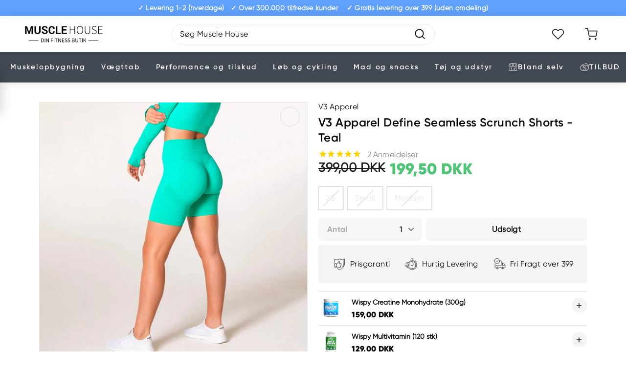

--- FILE ---
content_type: text/html; charset=utf-8
request_url: https://www.musclehouse.dk/products/v3-apparel-define-seamless-scrunch-shorts-teal
body_size: 80955
content:
<script>
//if(window.location.href.indexOf('.nu')>-1) {
//  window.location.href="https://musclehouse.se"
//}
</script>
    


<!doctype html>
<html class="no-js" lang="da" dir="ltr">
<head>

    
        <link rel="preload" href="//www.musclehouse.dk/cdn/shop/products/define_seamless_scrunch_shorts_-_teal1.jpg?v=1638441808">
    
        <link rel="preload" href="//www.musclehouse.dk/cdn/shop/products/define_seamless_scrunch_shorts_-_teal2.jpg?v=1638441808">
    
        <link rel="preload" href="//www.musclehouse.dk/cdn/shop/products/define_seamless_scrunch_shorts_-_teal3.jpg?v=1638441808">
    
        <link rel="preload" href="//www.musclehouse.dk/cdn/shop/products/define_seamless_scrunch_shorts_-_teal4.jpg?v=1638441808">
    
        <link rel="preload" href="//www.musclehouse.dk/cdn/shop/products/define_seamless_scrunch_shorts_-_teal5.jpg?v=1638441808">
    
        <link rel="preload" href="//www.musclehouse.dk/cdn/shop/products/define_seamless_scrunch_shorts_-_teal6.jpg?v=1638441808">
    





    
        <link href="[data-uri]" rel="stylesheet" id="ecom-global-css"/>
    
    
<style>
    .ecom-cart-popup {
        display: grid;
        position: fixed;
        inset: 0;
        z-index: 9999999;
        align-content: center;
        padding: 5px;
        justify-content: center;
        align-items: center;
        justify-items: center;
    }

    .ecom-cart-popup::before {content: ' ';position: absolute;background: #e5e5e5b3;inset: 0;}
    .ecom-ajax-loading{
        cursor:not-allowed;
    pointer-events: none;
    opacity: 0.6;
    }


    #ecom-toast {
    visibility: hidden;
    max-width: 50px;
    min-height: 50px;
    margin: auto;
    background-color: #333;
    color: #fff;
    text-align: center;
    border-radius: 2px;
    position: fixed;
    z-index: 1;
    left: 0;
    right: 0;
    bottom: 30px;
    font-size: 17px;
    display: grid;
    grid-template-columns: 50px auto;
    align-items: center;
    justify-content: start;
    align-content: center;
    justify-items: start;
    }
    #ecom-toast.ecom-toast-show {
    visibility: visible;
    -webkit-animation: ecomFadein 0.5s, ecomExpand 0.5s 0.5s, ecomStay 3s 1s, ecomShrink 0.5s 2s, ecomFadeout 0.5s 2.5s;
    animation: ecomFadein 0.5s, ecomExpand 0.5s 0.5s, ecomStay 3s 1s, ecomShrink 0.5s 4s, ecomFadeout 0.5s 4.5s;
    }
    #ecom-toast #ecom-toast-icon {
    width: 50px;
    height: 100%;
    /* float: left; */
    /* padding-top: 16px; */
    /* padding-bottom: 16px; */
    box-sizing: border-box;
    background-color: #111;
    color: #fff;
    padding: 5px;
    }
    #ecom-toast .ecom-toast-icon-svg {
    width: 100%;
    height: 100%;
    display: block;
    position: relative;
    vertical-align: middle;
    margin: auto;
    text-align: center;
    /* padding: 5px; */
    }
    #ecom-toast #ecom-toast-desc {
    color: #fff;
    padding: 16px;
    overflow: hidden;
    white-space: nowrap;
    }

    @-webkit-keyframes ecomFadein {
    from {
        bottom: 0;
        opacity: 0;
    }
    to {
        bottom: 30px;
        opacity: 1;
    }
    }
    @keyframes fadein {
    from {
        bottom: 0;
        opacity: 0;
    }
    to {
        bottom: 30px;
        opacity: 1;
    }
    }
    @-webkit-keyframes ecomExpand {
    from {
        min-width: 50px;
    }
    to {
        min-width: var(--ecom-max-width);
    }
    }
    @keyframes ecomExpand {
    from {
        min-width: 50px;
    }
    to {
        min-width: var(--ecom-max-width);
    }
    }
    @-webkit-keyframes ecomStay {
    from {
        min-width: var(--ecom-max-width);
    }
    to {
        min-width: var(--ecom-max-width);
    }
    }
    @keyframes ecomStay {
    from {
        min-width: var(--ecom-max-width);
    }
    to {
        min-width: var(--ecom-max-width);
    }
    }
    @-webkit-keyframes ecomShrink {
    from {
        min-width: var(--ecom-max-width);
    }
    to {
        min-width: 50px;
    }
    }
    @keyframes ecomShrink {
    from {
        min-width: var(--ecom-max-width);
    }
    to {
        min-width: 50px;
    }
    }
    @-webkit-keyframes ecomFadeout {
    from {
        bottom: 30px;
        opacity: 1;
    }
    to {
        bottom: 60px;
        opacity: 0;
    }
    }
    @keyframes ecomFadeout {
    from {
        bottom: 30px;
        opacity: 1;
    }
    to {
        bottom: 60px;
        opacity: 0;
    }
    }
    </style>

    <script type="text/javascript" id="ecom-theme-helpers" async="async">
        window.EComposer = window.EComposer || {};
        (function(){this.configs = {
                ajax_cart: {
                    enable: false
                },
                quickview: {
                    enable: false
                }

                };
        
            this.customer = false;
        
            this.routes = {
                domain: 'https://www.musclehouse.dk',
                root_url: '/',
                collections_url: '/collections',
                all_products_collection_url: '/collections/all',
                cart_url:'/cart',
                cart_add_url:'/cart/add',
                cart_change_url:'/cart/change',
                cart_clear_url: '/cart/clear',
                cart_update_url: '/cart/update',
                product_recommendations_url: '/recommendations/products'
            };
            this.queryParams = {};
            if (window.location.search.length) {
                new URLSearchParams(window.location.search).forEach((value,key)=>{
                    this.queryParams[key] = value;
                })
            }
            this.money_format = "{{amount_with_comma_separator}} kr",
            this.money_with_currency_format = "{{amount_with_comma_separator}} DKK",
            this.formatMoney = function(t, e) {
                function n(t, e) {
                    return void 0 === t ? e : t
                }
                function o(t, e, o, i) {
                    if (e = n(e, 2),
                    o = n(o, ","),
                    i = n(i, "."),
                    isNaN(t) || null == t)
                        return 0;
                    var r = (t = (t / 100).toFixed(e)).split(".");
                    return r[0].replace(/(\d)(?=(\d\d\d)+(?!\d))/g, "$1" + o) + (r[1] ? i + r[1] : "")
                }
                "string" == typeof t && (t = t.replace(".", ""));
                var i = ""
                , r = /\{\{\s*(\w+)\s*\}\}/
                , a = e || this.money_format;
                switch (a.match(r)[1]) {
                case "amount":
                    i = o(t, 2);
                    break;
                case "amount_no_decimals":
                    i = o(t, 0);
                    break;
                case "amount_with_comma_separator":
                    i = o(t, 2, ".", ",");
                    break;
                case "amount_with_space_separator":
                    i = o(t, 2, " ", ",");
                    break;
                case "amount_with_period_and_space_separator":
                    i = o(t, 2, " ", ".");
                    break;
                case "amount_no_decimals_with_comma_separator":
                    i = o(t, 0, ".", ",");
                    break;
                case "amount_no_decimals_with_space_separator":
                    i = o(t, 0, " ");
                    break;
                case "amount_with_apostrophe_separator":
                    i = o(t, 2, "'", ".")
                }
                return a.replace(r, i)
            }
            this.resizeImage = function(t, r) {
                try {
                    if (t.indexOf('cdn.shopify.com') === -1)
                        return t;
                    if (!r || "original" == r ||  "full" == r || "master" == r)
                        return t;
                    var o = t.match(/\.(jpg|jpeg|gif|png|bmp|bitmap|tiff|tif)((\#[0-9a-z\-]+)?(\?v=.*)?)?$/igm);
                    if (null == o)
                        return null;
                    var i = t.split(o[0])
                    , x = o[0];
                    return i[0] + "_" + r + x;
                } catch (o) {
                    return t
                }
            },
            this.getProduct = function(handle){
            if(!handle)
            {
                return false;
            }
            let endpoint = this.routes.root_url + '/products/' + handle + '.js'
            if(window.ECOM_LIVE)
            {
                endpoint = '/shop/builder/ajax/ecom-proxy/products/' + handle;
            }
            return  window.fetch(endpoint,{
                headers: {
                'Content-Type' : 'application/json'
                }
            })
            .then(res=> res.json());

            }
        }).bind(window.EComposer)();
    </script>


<script src="https://cdn.ecomposer.app/vendors/js/jquery.min.js"  crossorigin="anonymous" referrerpolicy="no-referrer"></script><!-- Fast Simon --><script id="autocomplete-initilizer" src="https://static-autocomplete.fastsimon.com/fast-simon-autocomplete-init.umd.js?mode=shopify&UUID=6821ae6a-2dc3-4232-9369-87f4b2941591&store=60519416061" async> </script><!-- Fast Simon -->
  <script>
  window.codebase = window.codebase || {};
  window.codebase.iid = 'F7A4C3ED874E';
  </script>
  <script src="https://scripts.conversion.io/conversion.js" async></script>

  <!-- Varify.io® code for MuscleHouse-->
  <script>
    window.varify = window.varify || {};
    window.varify.iid = 3661;
  </script>
  <script src="https://app.varify.io/varify.js"></script>



  <!-- Google Tag Manager -->
<script>(function(w,d,s,l,i){w[l]=w[l]||[];w[l].push({'gtm.start':
new Date().getTime(),event:'gtm.js'});var f=d.getElementsByTagName(s)[0],
j=d.createElement(s),dl=l!='dataLayer'?'&l='+l:'';j.async=true;j.src=
'https://www.googletagmanager.com/gtm.js?id='+i+dl;f.parentNode.insertBefore(j,f);
})(window,document,'script','dataLayer','GTM-MZVMMCF');</script>
<!-- End Google Tag Manager -->

  <meta charset="utf-8">
  <meta http-equiv="X-UA-Compatible" content="IE=edge,chrome=1">
  <meta name="viewport" content="width=device-width,initial-scale=1">
  <meta name="theme-color" content="#0066cc">
  <link rel="canonical" href="https://www.musclehouse.dk/products/v3-apparel-define-seamless-scrunch-shorts-teal">
  <link rel="preload" as="style" href="//www.musclehouse.dk/cdn/shop/t/12/assets/theme.css?v=135033202346892822441710171891">
  <link rel="preload" as="script" href="//www.musclehouse.dk/cdn/shop/t/12/assets/theme.js?v=103570796482378254241669128459">
  <link rel="preconnect" href="https://cdn.shopify.com">
  <link rel="preconnect" href="https://fonts.shopifycdn.com">
  <link rel="dns-prefetch" href="https://productreviews.shopifycdn.com">
  <link rel="dns-prefetch" href="https://ajax.googleapis.com">
  <link rel="dns-prefetch" href="https://maps.googleapis.com">
  <link rel="dns-prefetch" href="https://maps.gstatic.com"><link rel="shortcut icon" href="//www.musclehouse.dk/cdn/shop/files/favicon_32x32.png?v=1640652882" type="image/png" /><title>Define Seamless Scrunch Shorts - Teal fra V3 » Køb her!
</title>
<!-- begin Convert Experiences code-->
  <script type="text/javascript" src="//cdn-4.convertexperiments.com/js/1004642-1004553.js"></script>
  <!-- end Convert Experiences code --><meta name="description" content="Køb V3 Define Seamless Scrunch Shorts i turkis hos Muscle House her » Shorts med skøn pasform, der fremhæver dine naturlige former » Gratis ombytning ✓">
    <meta name="robots" content="index,follow" />
  

  <meta property="og:site_name" content="Muscle House">
  <meta property="og:url" content="https://www.musclehouse.dk/products/v3-apparel-define-seamless-scrunch-shorts-teal">
  <meta property="og:title" content="V3 Apparel Define Seamless Scrunch Shorts - Teal">
  <meta property="og:type" content="product">
  <meta property="og:description" content="Køb V3 Define Seamless Scrunch Shorts i turkis hos Muscle House her » Shorts med skøn pasform, der fremhæver dine naturlige former » Gratis ombytning ✓"><meta property="og:image" content="http://www.musclehouse.dk/cdn/shop/products/define_seamless_scrunch_shorts_-_teal1.jpg?v=1638441808">
    <meta property="og:image:secure_url" content="https://www.musclehouse.dk/cdn/shop/products/define_seamless_scrunch_shorts_-_teal1.jpg?v=1638441808">
    <meta property="og:image:width" content="1000">
    <meta property="og:image:height" content="1000"><meta name="twitter:site" content="@">
  <meta name="twitter:card" content="summary_large_image">
  <meta name="twitter:title" content="V3 Apparel Define Seamless Scrunch Shorts - Teal">
  <meta name="twitter:description" content="Køb V3 Define Seamless Scrunch Shorts i turkis hos Muscle House her » Shorts med skøn pasform, der fremhæver dine naturlige former » Gratis ombytning ✓">
<style data-shopify>@font-face {
  font-family: "Libre Baskerville";
  font-weight: 400;
  font-style: normal;
  font-display: swap;
  src: url("//www.musclehouse.dk/cdn/fonts/libre_baskerville/librebaskerville_n4.2ec9ee517e3ce28d5f1e6c6e75efd8a97e59c189.woff2") format("woff2"),
       url("//www.musclehouse.dk/cdn/fonts/libre_baskerville/librebaskerville_n4.323789551b85098885c8eccedfb1bd8f25f56007.woff") format("woff");
}

  @font-face {
  font-family: Poppins;
  font-weight: 400;
  font-style: normal;
  font-display: swap;
  src: url("//www.musclehouse.dk/cdn/fonts/poppins/poppins_n4.0ba78fa5af9b0e1a374041b3ceaadf0a43b41362.woff2") format("woff2"),
       url("//www.musclehouse.dk/cdn/fonts/poppins/poppins_n4.214741a72ff2596839fc9760ee7a770386cf16ca.woff") format("woff");
}


  @font-face {
  font-family: Poppins;
  font-weight: 600;
  font-style: normal;
  font-display: swap;
  src: url("//www.musclehouse.dk/cdn/fonts/poppins/poppins_n6.aa29d4918bc243723d56b59572e18228ed0786f6.woff2") format("woff2"),
       url("//www.musclehouse.dk/cdn/fonts/poppins/poppins_n6.5f815d845fe073750885d5b7e619ee00e8111208.woff") format("woff");
}

  @font-face {
  font-family: Poppins;
  font-weight: 400;
  font-style: italic;
  font-display: swap;
  src: url("//www.musclehouse.dk/cdn/fonts/poppins/poppins_i4.846ad1e22474f856bd6b81ba4585a60799a9f5d2.woff2") format("woff2"),
       url("//www.musclehouse.dk/cdn/fonts/poppins/poppins_i4.56b43284e8b52fc64c1fd271f289a39e8477e9ec.woff") format("woff");
}

  @font-face {
  font-family: Poppins;
  font-weight: 600;
  font-style: italic;
  font-display: swap;
  src: url("//www.musclehouse.dk/cdn/fonts/poppins/poppins_i6.bb8044d6203f492888d626dafda3c2999253e8e9.woff2") format("woff2"),
       url("//www.musclehouse.dk/cdn/fonts/poppins/poppins_i6.e233dec1a61b1e7dead9f920159eda42280a02c3.woff") format("woff");
}

</style><link href="//www.musclehouse.dk/cdn/shop/t/12/assets/theme.css?v=135033202346892822441710171891" rel="stylesheet" type="text/css" media="all" />
<style data-shopify>:root {
    --typeHeaderPrimary: 'Gilroy-Regular';
    --typeHeaderFallback: 'Gilroy-Regular';
    --typeHeaderSize: 36px;
    --typeHeaderWeight: 400;
    --typeHeaderLineHeight: 1.2;
    --typeHeaderSpacing: 0.0em;

    --typeBasePrimary: 'Gilroy-Regular';
    --typeBaseFallback: 'Gilroy-Regular';
    --typeBaseSize: 16px;
    --typeBaseWeight: 400;
    --typeBaseSpacing: 0.025em;
    --typeBaseLineHeight: 1.5;

    --colorSmallImageBg: #ffffff;
    --colorSmallImageBgDark: #f7f7f7;
    --colorLargeImageBg: #e7e7e7;
    --colorLargeImageBgLight: #ffffff;

    --iconWeight: 4px;
    --iconLinecaps: miter;

    
      --buttonRadius: 0px;
      --btnPadding: 11px 20px;
    

    
      --roundness: 0px;
    

    
      --gridThickness: 0px;
    

    --productTileMargin: 10%;
    --collectionTileMargin: 17%;

    --swatchSize: 40px;
  }

  @media screen and (max-width: 768px) {
    :root {
      --typeBaseSize: 14px;

      
        --roundness: 0px;
        --btnPadding: 9px 17px;
      
    }
  }</style><link rel="stylesheet" href="//www.musclehouse.dk/cdn/shop/t/12/assets/font.css?v=157423395134381084651670600017"><link rel="stylesheet" href="//www.musclehouse.dk/cdn/shop/t/12/assets/style.css?v=145412413059826495591733347980"><script>
    document.documentElement.className = document.documentElement.className.replace('no-js', 'js');

    window.theme = window.theme || {};
    theme.routes = {
      home: "/",
      collections: "/collections",
      cart: "/cart.js",
      cartPage: "/cart",
      cartAdd: "/cart/add.js",
      cartChange: "/cart/change.js",
      search: "/search"
    };
    theme.strings = {
      soldOut: "Udsolgt",
      unavailable: "Ikke tilgængelig",
      inStockLabel: "På lager, klar til afsendelse",
      stockLabel: "Lav lagerbeholdning - [count] antal tilbage",
      willNotShipUntil: "Klar til afsendelse [date]",
      willBeInStockAfter: "Tilbage på lager [date]",
      waitingForStock: "Lagerbeholdning er på vej!",
      savePrice: "Besparelse [saved_amount]",
      cartEmpty: "Din kurv er tom.",
      cartTermsConfirmation: "Godkend handels- og salgsbetingelserne",
      searchCollections: "Kollektioner:",
      searchPages: "Sider:",
      searchArticles: "Artikler:"
    };
    theme.settings = {
      defaultDelivery: 3900,
      dynamicVariantsEnable: true,
      cartType: "dropdown",
      isCustomerTemplate: false,
      moneyFormat: '{' + '{' + 'amount_with_comma_separator' +  '}' + '}' + ' DKK',
      saveType: "dollar",
      productImageSize: "square",
      productImageCover: true,
      predictiveSearch: true,
      predictiveSearchType: "product,article",
      superScriptSetting: false,
      superScriptPrice: false,
      quickView: true,
      quickAdd: true,
      activate_tag_discount: true,
      themeName: 'Expanse',
      themeVersion: "2.2.0",
      store: "https://www.musclehouse.dk",
      isB2b: '',
      minimum_order_amount: '0',customerTags: '[{}]',};
  </script>

  <style>
    .template-grid--NYHED {background-color: #FF7043;}
    .template-grid--TILBUD {background-color: #1da35c;}
    .template-grid--MÆNGDERABAT {background-color: #60a2ff;}
    .template-grid--BLAND-SELV {background-color: #424953;}
    .product-grid-item__tag.template-grid--off,
    .template-grid--off {
      background-color: #1da35c;
      
      visibility: hidden;
      height: 0;
      padding: 0;
      margin: 0;
    }
  </style>

  <script>window.performance && window.performance.mark && window.performance.mark('shopify.content_for_header.start');</script><meta name="facebook-domain-verification" content="0617sduqwpp21jltifza6h6o2xjmrb">
<meta name="google-site-verification" content="DlXFKM-2VwZJ-h9FxuPrVbG7Qx1eudTvGj8dy-bQNio">
<meta id="shopify-digital-wallet" name="shopify-digital-wallet" content="/60519416061/digital_wallets/dialog">
<link rel="alternate" type="application/json+oembed" href="https://www.musclehouse.dk/products/v3-apparel-define-seamless-scrunch-shorts-teal.oembed">
<script async="async" src="/checkouts/internal/preloads.js?locale=da-DK"></script>
<script id="shopify-features" type="application/json">{"accessToken":"92bfdf7b4c66f3a0ec557df07b9543f3","betas":["rich-media-storefront-analytics"],"domain":"www.musclehouse.dk","predictiveSearch":true,"shopId":60519416061,"locale":"da"}</script>
<script>var Shopify = Shopify || {};
Shopify.shop = "muscle-house-v2.myshopify.com";
Shopify.locale = "da";
Shopify.currency = {"active":"DKK","rate":"1.0"};
Shopify.country = "DK";
Shopify.theme = {"name":"Live | Musclehouse x Signifly","id":129914503421,"schema_name":"Expanse","schema_version":"2.2.0","theme_store_id":902,"role":"main"};
Shopify.theme.handle = "null";
Shopify.theme.style = {"id":null,"handle":null};
Shopify.cdnHost = "www.musclehouse.dk/cdn";
Shopify.routes = Shopify.routes || {};
Shopify.routes.root = "/";</script>
<script type="module">!function(o){(o.Shopify=o.Shopify||{}).modules=!0}(window);</script>
<script>!function(o){function n(){var o=[];function n(){o.push(Array.prototype.slice.apply(arguments))}return n.q=o,n}var t=o.Shopify=o.Shopify||{};t.loadFeatures=n(),t.autoloadFeatures=n()}(window);</script>
<script id="shop-js-analytics" type="application/json">{"pageType":"product"}</script>
<script defer="defer" async type="module" src="//www.musclehouse.dk/cdn/shopifycloud/shop-js/modules/v2/client.init-shop-cart-sync_DRC1jiY2.da.esm.js"></script>
<script defer="defer" async type="module" src="//www.musclehouse.dk/cdn/shopifycloud/shop-js/modules/v2/chunk.common_CrN0W3AX.esm.js"></script>
<script defer="defer" async type="module" src="//www.musclehouse.dk/cdn/shopifycloud/shop-js/modules/v2/chunk.modal_B5qjH7Fp.esm.js"></script>
<script type="module">
  await import("//www.musclehouse.dk/cdn/shopifycloud/shop-js/modules/v2/client.init-shop-cart-sync_DRC1jiY2.da.esm.js");
await import("//www.musclehouse.dk/cdn/shopifycloud/shop-js/modules/v2/chunk.common_CrN0W3AX.esm.js");
await import("//www.musclehouse.dk/cdn/shopifycloud/shop-js/modules/v2/chunk.modal_B5qjH7Fp.esm.js");

  window.Shopify.SignInWithShop?.initShopCartSync?.({"fedCMEnabled":true,"windoidEnabled":true});

</script>
<script>(function() {
  var isLoaded = false;
  function asyncLoad() {
    if (isLoaded) return;
    isLoaded = true;
    var urls = ["https:\/\/cdn1.stamped.io\/files\/widget.min.js?shop=muscle-house-v2.myshopify.com","https:\/\/intg.snapchat.com\/shopify\/shopify-scevent-init.js?id=e5ea14be-a082-4051-b529-bdad97b0deea\u0026shop=muscle-house-v2.myshopify.com","https:\/\/scripts.makeinfluence.com\/integrations\/11e91e16-7bd7-a308-9cb2-9681f5067383.js?shop=muscle-house-v2.myshopify.com","https:\/\/static.klaviyo.com\/onsite\/js\/PC86qk\/klaviyo.js?company_id=PC86qk\u0026shop=muscle-house-v2.myshopify.com"];
    for (var i = 0; i < urls.length; i++) {
      var s = document.createElement('script');
      s.type = 'text/javascript';
      s.async = true;
      s.src = urls[i];
      var x = document.getElementsByTagName('script')[0];
      x.parentNode.insertBefore(s, x);
    }
  };
  if(window.attachEvent) {
    window.attachEvent('onload', asyncLoad);
  } else {
    window.addEventListener('load', asyncLoad, false);
  }
})();</script>
<script id="__st">var __st={"a":60519416061,"offset":3600,"reqid":"f7c02beb-6033-4383-a654-99844b70cbf9-1769630107","pageurl":"www.musclehouse.dk\/products\/v3-apparel-define-seamless-scrunch-shorts-teal","u":"83ef6ab08bf1","p":"product","rtyp":"product","rid":7484943630589};</script>
<script>window.ShopifyPaypalV4VisibilityTracking = true;</script>
<script id="captcha-bootstrap">!function(){'use strict';const t='contact',e='account',n='new_comment',o=[[t,t],['blogs',n],['comments',n],[t,'customer']],c=[[e,'customer_login'],[e,'guest_login'],[e,'recover_customer_password'],[e,'create_customer']],r=t=>t.map((([t,e])=>`form[action*='/${t}']:not([data-nocaptcha='true']) input[name='form_type'][value='${e}']`)).join(','),a=t=>()=>t?[...document.querySelectorAll(t)].map((t=>t.form)):[];function s(){const t=[...o],e=r(t);return a(e)}const i='password',u='form_key',d=['recaptcha-v3-token','g-recaptcha-response','h-captcha-response',i],f=()=>{try{return window.sessionStorage}catch{return}},m='__shopify_v',_=t=>t.elements[u];function p(t,e,n=!1){try{const o=window.sessionStorage,c=JSON.parse(o.getItem(e)),{data:r}=function(t){const{data:e,action:n}=t;return t[m]||n?{data:e,action:n}:{data:t,action:n}}(c);for(const[e,n]of Object.entries(r))t.elements[e]&&(t.elements[e].value=n);n&&o.removeItem(e)}catch(o){console.error('form repopulation failed',{error:o})}}const l='form_type',E='cptcha';function T(t){t.dataset[E]=!0}const w=window,h=w.document,L='Shopify',v='ce_forms',y='captcha';let A=!1;((t,e)=>{const n=(g='f06e6c50-85a8-45c8-87d0-21a2b65856fe',I='https://cdn.shopify.com/shopifycloud/storefront-forms-hcaptcha/ce_storefront_forms_captcha_hcaptcha.v1.5.2.iife.js',D={infoText:'Beskyttet af hCaptcha',privacyText:'Beskyttelse af persondata',termsText:'Vilkår'},(t,e,n)=>{const o=w[L][v],c=o.bindForm;if(c)return c(t,g,e,D).then(n);var r;o.q.push([[t,g,e,D],n]),r=I,A||(h.body.append(Object.assign(h.createElement('script'),{id:'captcha-provider',async:!0,src:r})),A=!0)});var g,I,D;w[L]=w[L]||{},w[L][v]=w[L][v]||{},w[L][v].q=[],w[L][y]=w[L][y]||{},w[L][y].protect=function(t,e){n(t,void 0,e),T(t)},Object.freeze(w[L][y]),function(t,e,n,w,h,L){const[v,y,A,g]=function(t,e,n){const i=e?o:[],u=t?c:[],d=[...i,...u],f=r(d),m=r(i),_=r(d.filter((([t,e])=>n.includes(e))));return[a(f),a(m),a(_),s()]}(w,h,L),I=t=>{const e=t.target;return e instanceof HTMLFormElement?e:e&&e.form},D=t=>v().includes(t);t.addEventListener('submit',(t=>{const e=I(t);if(!e)return;const n=D(e)&&!e.dataset.hcaptchaBound&&!e.dataset.recaptchaBound,o=_(e),c=g().includes(e)&&(!o||!o.value);(n||c)&&t.preventDefault(),c&&!n&&(function(t){try{if(!f())return;!function(t){const e=f();if(!e)return;const n=_(t);if(!n)return;const o=n.value;o&&e.removeItem(o)}(t);const e=Array.from(Array(32),(()=>Math.random().toString(36)[2])).join('');!function(t,e){_(t)||t.append(Object.assign(document.createElement('input'),{type:'hidden',name:u})),t.elements[u].value=e}(t,e),function(t,e){const n=f();if(!n)return;const o=[...t.querySelectorAll(`input[type='${i}']`)].map((({name:t})=>t)),c=[...d,...o],r={};for(const[a,s]of new FormData(t).entries())c.includes(a)||(r[a]=s);n.setItem(e,JSON.stringify({[m]:1,action:t.action,data:r}))}(t,e)}catch(e){console.error('failed to persist form',e)}}(e),e.submit())}));const S=(t,e)=>{t&&!t.dataset[E]&&(n(t,e.some((e=>e===t))),T(t))};for(const o of['focusin','change'])t.addEventListener(o,(t=>{const e=I(t);D(e)&&S(e,y())}));const B=e.get('form_key'),M=e.get(l),P=B&&M;t.addEventListener('DOMContentLoaded',(()=>{const t=y();if(P)for(const e of t)e.elements[l].value===M&&p(e,B);[...new Set([...A(),...v().filter((t=>'true'===t.dataset.shopifyCaptcha))])].forEach((e=>S(e,t)))}))}(h,new URLSearchParams(w.location.search),n,t,e,['guest_login'])})(!0,!0)}();</script>
<script integrity="sha256-4kQ18oKyAcykRKYeNunJcIwy7WH5gtpwJnB7kiuLZ1E=" data-source-attribution="shopify.loadfeatures" defer="defer" src="//www.musclehouse.dk/cdn/shopifycloud/storefront/assets/storefront/load_feature-a0a9edcb.js" crossorigin="anonymous"></script>
<script data-source-attribution="shopify.dynamic_checkout.dynamic.init">var Shopify=Shopify||{};Shopify.PaymentButton=Shopify.PaymentButton||{isStorefrontPortableWallets:!0,init:function(){window.Shopify.PaymentButton.init=function(){};var t=document.createElement("script");t.src="https://www.musclehouse.dk/cdn/shopifycloud/portable-wallets/latest/portable-wallets.da.js",t.type="module",document.head.appendChild(t)}};
</script>
<script data-source-attribution="shopify.dynamic_checkout.buyer_consent">
  function portableWalletsHideBuyerConsent(e){var t=document.getElementById("shopify-buyer-consent"),n=document.getElementById("shopify-subscription-policy-button");t&&n&&(t.classList.add("hidden"),t.setAttribute("aria-hidden","true"),n.removeEventListener("click",e))}function portableWalletsShowBuyerConsent(e){var t=document.getElementById("shopify-buyer-consent"),n=document.getElementById("shopify-subscription-policy-button");t&&n&&(t.classList.remove("hidden"),t.removeAttribute("aria-hidden"),n.addEventListener("click",e))}window.Shopify?.PaymentButton&&(window.Shopify.PaymentButton.hideBuyerConsent=portableWalletsHideBuyerConsent,window.Shopify.PaymentButton.showBuyerConsent=portableWalletsShowBuyerConsent);
</script>
<script data-source-attribution="shopify.dynamic_checkout.cart.bootstrap">document.addEventListener("DOMContentLoaded",(function(){function t(){return document.querySelector("shopify-accelerated-checkout-cart, shopify-accelerated-checkout")}if(t())Shopify.PaymentButton.init();else{new MutationObserver((function(e,n){t()&&(Shopify.PaymentButton.init(),n.disconnect())})).observe(document.body,{childList:!0,subtree:!0})}}));
</script>

<script>window.performance && window.performance.mark && window.performance.mark('shopify.content_for_header.end');</script>

  

  <script src="//www.musclehouse.dk/cdn/shop/t/12/assets/vendor-scripts-v1.js" defer="defer"></script>
  <script src="//www.musclehouse.dk/cdn/shop/t/12/assets/theme.js?v=103570796482378254241669128459" defer="defer"></script>

  <script src="//www.musclehouse.dk/cdn/shop/t/12/assets/jquery-3.6.0.min.js?v=8324501383853434791641413793"></script>
  <script src="//www.musclehouse.dk/cdn/shop/t/12/assets/mustache.min.js?v=66672044154694110321641413797" ></script><link rel="stylesheet" href="//www.musclehouse.dk/cdn/shop/t/12/assets/slick.css?v=98340474046176884051641413801">
  <link rel="stylesheet" href="//www.musclehouse.dk/cdn/shop/t/12/assets/slick-theme.css?v=66188279425909285941643043711">
  
  <!-- SlideRule Script Start -->
  <script name="sliderule-tracking" data-ot-ignore>
(function(){
	slideruleData = {
    "version":"v0.0.1",
    "referralExclusion":"/(paypal|visa|MasterCard|clicksafe|arcot\.com|geschuetzteinkaufen|checkout\.shopify\.com|checkout\.rechargeapps\.com|portal\.afterpay\.com|payfort)/",
    "googleSignals":true,
    "anonymizeIp":true,
    "productClicks":true,
    "persistentUserId":true,
    "hideBranding":false,
    "ecommerce":{"currencyCode":"DKK",
    "impressions":[]},
    "pageType":"product",
	"destinations":{"google_analytics_4":{"measurementIds":["G-ETBP2F68X2"]}},
    "cookieUpdate":true
	}

	
		slideruleData.themeMode = "live"
	

	


	
	})();
</script>
<script async type="text/javascript" src=https://grow.slideruleanalytics.com/eluredils-g.js></script>
  <!-- SlideRule Script End -->
<!-- BEGIN app block: shopify://apps/ecomposer-builder/blocks/app-embed/a0fc26e1-7741-4773-8b27-39389b4fb4a0 --><!-- DNS Prefetch & Preconnect -->
<link rel="preconnect" href="https://cdn.ecomposer.app" crossorigin>
<link rel="dns-prefetch" href="https://cdn.ecomposer.app">

<link rel="prefetch" href="https://cdn.ecomposer.app/vendors/css/ecom-swiper@11.css" as="style">
<link rel="prefetch" href="https://cdn.ecomposer.app/vendors/js/ecom-swiper@11.0.5.js" as="script">
<link rel="prefetch" href="https://cdn.ecomposer.app/vendors/js/ecom_modal.js" as="script">

<!-- Global CSS --><!--ECOM-EMBED-->
  <link href="[data-uri]" rel="stylesheet" id="ecom-global-css">
  <!--/ECOM-EMBED--><!-- Custom CSS & JS --><!-- Open Graph Meta Tags for Pages --><!-- Critical Inline Styles -->
<style class="ecom-theme-helper">.ecom-animation{opacity:0}.ecom-animation.animate,.ecom-animation.ecom-animated{opacity:1}.ecom-cart-popup{display:grid;position:fixed;inset:0;z-index:9999999;align-content:center;padding:5px;justify-content:center;align-items:center;justify-items:center}.ecom-cart-popup::before{content:' ';position:absolute;background:#e5e5e5b3;inset:0}.ecom-ajax-loading{cursor:not-allowed;pointer-events:none;opacity:.6}#ecom-toast{visibility:hidden;max-width:50px;height:60px;margin:auto;background-color:#333;color:#fff;text-align:center;border-radius:2px;position:fixed;z-index:1;left:0;right:0;bottom:30px;font-size:17px;display:grid;grid-template-columns:50px auto;align-items:center;justify-content:start;align-content:center;justify-items:start}#ecom-toast.ecom-toast-show{visibility:visible;animation:ecomFadein .5s,ecomExpand .5s .5s,ecomStay 3s 1s,ecomShrink .5s 4s,ecomFadeout .5s 4.5s}#ecom-toast #ecom-toast-icon{width:50px;height:100%;box-sizing:border-box;background-color:#111;color:#fff;padding:5px}#ecom-toast .ecom-toast-icon-svg{width:100%;height:100%;position:relative;vertical-align:middle;margin:auto;text-align:center}#ecom-toast #ecom-toast-desc{color:#fff;padding:16px;overflow:hidden;white-space:nowrap}@media(max-width:768px){#ecom-toast #ecom-toast-desc{white-space:normal;min-width:250px}#ecom-toast{height:auto;min-height:60px}}.ecom__column-full-height{height:100%}@keyframes ecomFadein{from{bottom:0;opacity:0}to{bottom:30px;opacity:1}}@keyframes ecomExpand{from{min-width:50px}to{min-width:var(--ecom-max-width)}}@keyframes ecomStay{from{min-width:var(--ecom-max-width)}to{min-width:var(--ecom-max-width)}}@keyframes ecomShrink{from{min-width:var(--ecom-max-width)}to{min-width:50px}}@keyframes ecomFadeout{from{bottom:30px;opacity:1}to{bottom:60px;opacity:0}}</style>


<!-- EComposer Config Script -->
<script id="ecom-theme-helpers" async>
window.EComposer=window.EComposer||{};(function(){if(!this.configs)this.configs={};
this.initQuickview=function(){};this.configs.ajax_cart={enable:false};this.customer=false;this.proxy_path='/apps/ecomposer-visual-page-builder';
this.popupScriptUrl='https://cdn.shopify.com/extensions/019c0262-13fd-76c5-96e1-41becea92121/ecomposer-97/assets/ecom_popup.js';
this.routes={domain:'https://www.musclehouse.dk',root_url:'/',collections_url:'/collections',all_products_collection_url:'/collections/all',cart_url:'/cart',cart_add_url:'/cart/add',cart_change_url:'/cart/change',cart_clear_url:'/cart/clear',cart_update_url:'/cart/update',product_recommendations_url:'/recommendations/products'};
this.queryParams={};
if(window.location.search.length){new URLSearchParams(window.location.search).forEach((value,key)=>{this.queryParams[key]=value})}
this.money_format="{{amount_with_comma_separator}} kr";
this.money_with_currency_format="{{amount_with_comma_separator}} DKK";
this.currencyCodeEnabled=null;this.abTestingData = [];this.formatMoney=function(t,e){const r=this.currencyCodeEnabled?this.money_with_currency_format:this.money_format;function a(t,e){return void 0===t?e:t}function o(t,e,r,o){if(e=a(e,2),r=a(r,","),o=a(o,"."),isNaN(t)||null==t)return 0;var n=(t=(t/100).toFixed(e)).split(".");return n[0].replace(/(\d)(?=(\d\d\d)+(?!\d))/g,"$1"+r)+(n[1]?o+n[1]:"")}"string"==typeof t&&(t=t.replace(".",""));var n="",i=/\{\{\s*(\w+)\s*\}\}/,s=e||r;switch(s.match(i)[1]){case"amount":n=o(t,2);break;case"amount_no_decimals":n=o(t,0);break;case"amount_with_comma_separator":n=o(t,2,".",",");break;case"amount_with_space_separator":n=o(t,2," ",",");break;case"amount_with_period_and_space_separator":n=o(t,2," ",".");break;case"amount_no_decimals_with_comma_separator":n=o(t,0,".",",");break;case"amount_no_decimals_with_space_separator":n=o(t,0," ");break;case"amount_with_apostrophe_separator":n=o(t,2,"'",".")}return s.replace(i,n)};
this.resizeImage=function(t,e){try{if(!e||"original"==e||"full"==e||"master"==e)return t;if(-1!==t.indexOf("cdn.shopify.com")||-1!==t.indexOf("/cdn/shop/")){var r=t.match(/\.(jpg|jpeg|gif|png|bmp|bitmap|tiff|tif|webp)((\#[0-9a-z\-]+)?(\?v=.*)?)?$/gim);if(null==r)return null;var a=t.split(r[0]),o=r[0];return a[0]+"_"+e+o}}catch(r){return t}return t};
this.getProduct=function(t){if(!t)return!1;let e=("/"===this.routes.root_url?"":this.routes.root_url)+"/products/"+t+".js?shop="+Shopify.shop;return window.ECOM_LIVE&&(e="/shop/builder/ajax/ecom-proxy/products/"+t+"?shop="+Shopify.shop),window.fetch(e,{headers:{"Content-Type":"application/json"}}).then(t=>t.ok?t.json():false)};
const u=new URLSearchParams(window.location.search);if(u.has("ecom-redirect")){const r=u.get("ecom-redirect");if(r){let d;try{d=decodeURIComponent(r)}catch{return}d=d.trim().replace(/[\r\n\t]/g,"");if(d.length>2e3)return;const p=["javascript:","data:","vbscript:","file:","ftp:","mailto:","tel:","sms:","chrome:","chrome-extension:","moz-extension:","ms-browser-extension:"],l=d.toLowerCase();for(const o of p)if(l.includes(o))return;const x=[/<script/i,/<\/script/i,/javascript:/i,/vbscript:/i,/onload=/i,/onerror=/i,/onclick=/i,/onmouseover=/i,/onfocus=/i,/onblur=/i,/onsubmit=/i,/onchange=/i,/alert\s*\(/i,/confirm\s*\(/i,/prompt\s*\(/i,/document\./i,/window\./i,/eval\s*\(/i];for(const t of x)if(t.test(d))return;if(d.startsWith("/")&&!d.startsWith("//")){if(!/^[a-zA-Z0-9\-._~:/?#[\]@!$&'()*+,;=%]+$/.test(d))return;if(d.includes("../")||d.includes("./"))return;window.location.href=d;return}if(!d.includes("://")&&!d.startsWith("//")){if(!/^[a-zA-Z0-9\-._~:/?#[\]@!$&'()*+,;=%]+$/.test(d))return;if(d.includes("../")||d.includes("./"))return;window.location.href="/"+d;return}let n;try{n=new URL(d)}catch{return}if(!["http:","https:"].includes(n.protocol))return;if(n.port&&(parseInt(n.port)<1||parseInt(n.port)>65535))return;const a=[window.location.hostname];if(a.includes(n.hostname)&&(n.href===d||n.toString()===d))window.location.href=d}}
}).bind(window.EComposer)();
if(window.Shopify&&window.Shopify.designMode&&window.top&&window.top.opener){window.addEventListener("load",function(){window.top.opener.postMessage({action:"ecomposer:loaded"},"*")})}
</script><!-- Toast Template -->
<script type="text/template" id="ecom-template-html"><!-- BEGIN app snippet: ecom-toast --><div id="ecom-toast"><div id="ecom-toast-icon"><svg xmlns="http://www.w3.org/2000/svg" class="ecom-toast-icon-svg ecom-toast-icon-info" fill="none" viewBox="0 0 24 24" stroke="currentColor"><path stroke-linecap="round" stroke-linejoin="round" stroke-width="2" d="M13 16h-1v-4h-1m1-4h.01M21 12a9 9 0 11-18 0 9 9 0 0118 0z"/></svg>
<svg class="ecom-toast-icon-svg ecom-toast-icon-success" xmlns="http://www.w3.org/2000/svg" viewBox="0 0 512 512"><path d="M256 8C119 8 8 119 8 256s111 248 248 248 248-111 248-248S393 8 256 8zm0 48c110.5 0 200 89.5 200 200 0 110.5-89.5 200-200 200-110.5 0-200-89.5-200-200 0-110.5 89.5-200 200-200m140.2 130.3l-22.5-22.7c-4.7-4.7-12.3-4.7-17-.1L215.3 303.7l-59.8-60.3c-4.7-4.7-12.3-4.7-17-.1l-22.7 22.5c-4.7 4.7-4.7 12.3-.1 17l90.8 91.5c4.7 4.7 12.3 4.7 17 .1l172.6-171.2c4.7-4.7 4.7-12.3 .1-17z"/></svg>
</div><div id="ecom-toast-desc"></div></div><!-- END app snippet --></script><!-- END app block --><!-- BEGIN app block: shopify://apps/klaviyo-email-marketing-sms/blocks/klaviyo-onsite-embed/2632fe16-c075-4321-a88b-50b567f42507 -->












  <script async src="https://static.klaviyo.com/onsite/js/XmGHZ2/klaviyo.js?company_id=XmGHZ2"></script>
  <script>!function(){if(!window.klaviyo){window._klOnsite=window._klOnsite||[];try{window.klaviyo=new Proxy({},{get:function(n,i){return"push"===i?function(){var n;(n=window._klOnsite).push.apply(n,arguments)}:function(){for(var n=arguments.length,o=new Array(n),w=0;w<n;w++)o[w]=arguments[w];var t="function"==typeof o[o.length-1]?o.pop():void 0,e=new Promise((function(n){window._klOnsite.push([i].concat(o,[function(i){t&&t(i),n(i)}]))}));return e}}})}catch(n){window.klaviyo=window.klaviyo||[],window.klaviyo.push=function(){var n;(n=window._klOnsite).push.apply(n,arguments)}}}}();</script>

  
    <script id="viewed_product">
      if (item == null) {
        var _learnq = _learnq || [];

        var MetafieldReviews = null
        var MetafieldYotpoRating = null
        var MetafieldYotpoCount = null
        var MetafieldLooxRating = null
        var MetafieldLooxCount = null
        var okendoProduct = null
        var okendoProductReviewCount = null
        var okendoProductReviewAverageValue = null
        try {
          // The following fields are used for Customer Hub recently viewed in order to add reviews.
          // This information is not part of __kla_viewed. Instead, it is part of __kla_viewed_reviewed_items
          MetafieldReviews = {"rating":{"value":"5","scale_min":"1.0","scale_max":"5.0"},"rating_count":"1"};
          MetafieldYotpoRating = null
          MetafieldYotpoCount = null
          MetafieldLooxRating = null
          MetafieldLooxCount = null

          okendoProduct = null
          // If the okendo metafield is not legacy, it will error, which then requires the new json formatted data
          if (okendoProduct && 'error' in okendoProduct) {
            okendoProduct = null
          }
          okendoProductReviewCount = okendoProduct ? okendoProduct.reviewCount : null
          okendoProductReviewAverageValue = okendoProduct ? okendoProduct.reviewAverageValue : null
        } catch (error) {
          console.error('Error in Klaviyo onsite reviews tracking:', error);
        }

        var item = {
          Name: "V3 Apparel Define Seamless Scrunch Shorts - Teal",
          ProductID: 7484943630589,
          Categories: ["ALLE PRODUKTER","Alle produkter - Easygift","BLACK NOVEMBER TRÆNINGSTØJ - OP TIL 80%","Kvindetøj","Shorts","Tights og bukser","V3 Apparel","V3 Apparel tilbud"],
          ImageURL: "https://www.musclehouse.dk/cdn/shop/products/define_seamless_scrunch_shorts_-_teal1_grande.jpg?v=1638441808",
          URL: "https://www.musclehouse.dk/products/v3-apparel-define-seamless-scrunch-shorts-teal",
          Brand: "V3 Apparel",
          Price: "199,50 kr",
          Value: "199,50",
          CompareAtPrice: "399,00 kr"
        };
        _learnq.push(['track', 'Viewed Product', item]);
        _learnq.push(['trackViewedItem', {
          Title: item.Name,
          ItemId: item.ProductID,
          Categories: item.Categories,
          ImageUrl: item.ImageURL,
          Url: item.URL,
          Metadata: {
            Brand: item.Brand,
            Price: item.Price,
            Value: item.Value,
            CompareAtPrice: item.CompareAtPrice
          },
          metafields:{
            reviews: MetafieldReviews,
            yotpo:{
              rating: MetafieldYotpoRating,
              count: MetafieldYotpoCount,
            },
            loox:{
              rating: MetafieldLooxRating,
              count: MetafieldLooxCount,
            },
            okendo: {
              rating: okendoProductReviewAverageValue,
              count: okendoProductReviewCount,
            }
          }
        }]);
      }
    </script>
  




  <script>
    window.klaviyoReviewsProductDesignMode = false
  </script>







<!-- END app block --><!-- BEGIN app block: shopify://apps/eg-auto-add-to-cart/blocks/app-embed/0f7d4f74-1e89-4820-aec4-6564d7e535d2 -->










  
    <script
      async
      type="text/javascript"
      src="https://cdn.506.io/eg/script.js?shop=muscle-house-v2.myshopify.com&v=7"
    ></script>
  



  <meta id="easygift-shop" itemid="c2hvcF8kXzE3Njk2MzAxMDc=" content="{&quot;isInstalled&quot;:true,&quot;installedOn&quot;:&quot;2021-12-20T14:23:19.913Z&quot;,&quot;appVersion&quot;:&quot;3.0&quot;,&quot;subscriptionName&quot;:&quot;Unlimited&quot;,&quot;cartAnalytics&quot;:true,&quot;freeTrialEndsOn&quot;:null,&quot;settings&quot;:{&quot;reminderBannerStyle&quot;:{&quot;position&quot;:{&quot;horizontal&quot;:&quot;right&quot;,&quot;vertical&quot;:&quot;bottom&quot;},&quot;primaryColor&quot;:&quot;#000000&quot;,&quot;cssStyles&quot;:&quot;&quot;,&quot;headerText&quot;:&quot;&quot;,&quot;subHeaderText&quot;:&quot;&quot;,&quot;showImage&quot;:false,&quot;imageUrl&quot;:null,&quot;displayAfter&quot;:5,&quot;closingMode&quot;:&quot;doNotAutoClose&quot;,&quot;selfcloseAfter&quot;:5,&quot;reshowBannerAfter&quot;:&quot;everyNewSession&quot;},&quot;addedItemIdentifier&quot;:&quot;_Gifted&quot;,&quot;ignoreOtherAppLineItems&quot;:null,&quot;customVariantsInfoLifetimeMins&quot;:1440,&quot;redirectPath&quot;:null,&quot;ignoreNonStandardCartRequests&quot;:false,&quot;bannerStyle&quot;:{&quot;position&quot;:{&quot;horizontal&quot;:&quot;right&quot;,&quot;vertical&quot;:&quot;bottom&quot;},&quot;primaryColor&quot;:&quot;#000000&quot;,&quot;cssStyles&quot;:null},&quot;themePresetId&quot;:null,&quot;notificationStyle&quot;:{&quot;position&quot;:{&quot;horizontal&quot;:null,&quot;vertical&quot;:null},&quot;primaryColor&quot;:null,&quot;duration&quot;:null,&quot;cssStyles&quot;:null,&quot;hasCustomizations&quot;:false},&quot;fetchCartData&quot;:false,&quot;useLocalStorage&quot;:{&quot;enabled&quot;:false,&quot;expiryMinutes&quot;:null},&quot;popupStyle&quot;:{&quot;closeModalOutsideClick&quot;:true,&quot;priceShowZeroDecimals&quot;:true,&quot;showProductLink&quot;:false,&quot;primaryColor&quot;:null,&quot;secondaryColor&quot;:null,&quot;cssStyles&quot;:null,&quot;hasCustomizations&quot;:false,&quot;addButtonText&quot;:null,&quot;dismissButtonText&quot;:null,&quot;outOfStockButtonText&quot;:null,&quot;imageUrl&quot;:null,&quot;subscriptionLabel&quot;:&quot;Subscription Plan&quot;},&quot;refreshAfterBannerClick&quot;:false,&quot;disableReapplyRules&quot;:false,&quot;disableReloadOnFailedAddition&quot;:false,&quot;autoReloadCartPage&quot;:false,&quot;ajaxRedirectPath&quot;:null,&quot;allowSimultaneousRequests&quot;:false,&quot;applyRulesOnCheckout&quot;:true,&quot;enableCartCtrlOverrides&quot;:true,&quot;customRedirectFromCart&quot;:null,&quot;scriptSettings&quot;:{&quot;branding&quot;:{&quot;show&quot;:false,&quot;removalRequestSent&quot;:null},&quot;productPageRedirection&quot;:{&quot;enabled&quot;:false,&quot;products&quot;:[],&quot;redirectionURL&quot;:&quot;\/&quot;},&quot;debugging&quot;:{&quot;enabled&quot;:false,&quot;enabledOn&quot;:null,&quot;stringifyObj&quot;:false},&quot;removeEGPropertyFromSplitActionLineItems&quot;:false,&quot;fetchProductInfoFromSavedDomain&quot;:false,&quot;enableBuyNowInterceptions&quot;:false,&quot;removeProductsAddedFromExpiredRules&quot;:false,&quot;useFinalPrice&quot;:false,&quot;hideGiftedPropertyText&quot;:false,&quot;fetchCartDataBeforeRequest&quot;:false,&quot;customCSS&quot;:null,&quot;delayUpdates&quot;:2000,&quot;decodePayload&quot;:false,&quot;hideAlertsOnFrontend&quot;:true},&quot;accessToEnterprise&quot;:false},&quot;translations&quot;:null,&quot;defaultLocale&quot;:&quot;da&quot;,&quot;shopDomain&quot;:&quot;www.musclehouse.dk&quot;}">


<script defer>
  (async function() {
    try {

      const blockVersion = "v3"
      if (blockVersion != "v3") {
        return
      }

      let metaErrorFlag = false;
      if (metaErrorFlag) {
        return
      }

      // Parse metafields as JSON
      const metafields = {"easygift-rule-61c1c99a4477cd00171fa6c4":{"schedule":{"enabled":false,"starts":null,"ends":null},"trigger":{"productTags":{"targets":["PANT-24"],"collectionInfo":null,"sellingPlan":null},"type":"productTags","minCartValue":null,"hasUpperCartValue":false,"upperCartValue":null,"condition":"any","conditionMin":null,"conditionMax":null,"collectionSellingPlanType":null,"products":[{"name":"NOCCO - Bland Selv (24x 330ml) - Default Title","variantId":42150727680253,"variantGid":"gid:\/\/shopify\/ProductVariant\/42150727680253","productGid":"gid:\/\/shopify\/Product\/7484961947901","handle":"nocco-3x8","sellingPlans":[],"alerts":[],"_id":"6790a6fe57bf26ff00ecfc69"},{"name":"NOCCO - Blood Orange Del Sol (24x 330ml) - Default Title","variantId":42150766936317,"variantGid":"gid:\/\/shopify\/ProductVariant\/42150766936317","productGid":"gid:\/\/shopify\/Product\/7484981248253","handle":"nocco-blood-orange-del-sol-24-stk","sellingPlans":[],"alerts":[],"_id":"6790a6fe57bf26ff00ecfc6a"},{"name":"NOCCO - Juicy Melba (24x 330ml) - Default Title","variantId":46444544819525,"variantGid":"gid:\/\/shopify\/ProductVariant\/46444544819525","productGid":"gid:\/\/shopify\/Product\/8352741065029","handle":"nocco-juicy-melba-24x-330ml","sellingPlans":[],"alerts":[],"_id":"6790a6fe57bf26ff00ecfc6b"},{"name":"NOCCO - Limon Del Sol (24x 330ml) - Default Title","variantId":42150735872253,"variantGid":"gid:\/\/shopify\/ProductVariant\/42150735872253","productGid":"gid:\/\/shopify\/Product\/7484965617917","handle":"nocco-del-sol-limited-summer-edition-24-stk","sellingPlans":[],"alerts":[],"_id":"6790a6fe57bf26ff00ecfc6c"},{"name":"NOCCO Focus - Grand Sour (24x 330ml) - Default Title","variantId":54016700907845,"variantGid":"gid:\/\/shopify\/ProductVariant\/54016700907845","productGid":"gid:\/\/shopify\/Product\/14887305937221","handle":"nocco-focus-grand-sour-24x-330ml-1","sellingPlans":[],"alerts":[],"_id":"6790a6fe57bf26ff00ecfc6d"},{"name":"NOCCO Focus - Ramonade (24x 330ml) - Default Title","variantId":43293877010685,"variantGid":"gid:\/\/shopify\/ProductVariant\/43293877010685","productGid":"gid:\/\/shopify\/Product\/7858199429373","handle":"nocco-focus-ramonade-24x-330ml","sellingPlans":[],"alerts":[],"_id":"6790a6fe57bf26ff00ecfc6e"},{"name":"NOCCO Focus - Stellar Blend (24x 330ml) - Default Title","variantId":54016696123717,"variantGid":"gid:\/\/shopify\/ProductVariant\/54016696123717","productGid":"gid:\/\/shopify\/Product\/14887302332741","handle":"nocco-focus-stellar-blend-24x-330ml","sellingPlans":[],"alerts":[],"_id":"6790a6fe57bf26ff00ecfc6f"},{"name":"STATE Energy - Lemon\/Lime (24x 355ml) - OBS! BEDST FØR 14\/2-25 - Default Title","variantId":53634997846341,"variantGid":"gid:\/\/shopify\/ProductVariant\/53634997846341","productGid":"gid:\/\/shopify\/Product\/14784363462981","handle":"state-energy-lemon-lime-24x-355ml","sellingPlans":[],"alerts":[],"_id":"6790a6fe57bf26ff00ecfc70"},{"name":"STATE Energy Zero - Lemon\/Lime (24x 355ml) - OBS! BEDST FØR 14\/2-25 - Default Title","variantId":53634999091525,"variantGid":"gid:\/\/shopify\/ProductVariant\/53634999091525","productGid":"gid:\/\/shopify\/Product\/14784364085573","handle":"state-energy-zero-lemon-lime-24x-355ml","sellingPlans":[],"alerts":[],"_id":"6790a6fe57bf26ff00ecfc71"},{"name":"Red Bull Energy Drink - Abrikos-jordbær (24x 250 ml) - Default Title","variantId":50200689541445,"variantGid":"gid:\/\/shopify\/ProductVariant\/50200689541445","productGid":"gid:\/\/shopify\/Product\/9708513591621","handle":"red-bull-energy-drink-abrikos-jordbaer-24x-250-ml","sellingPlans":[],"alerts":[],"_id":"6790a6fe57bf26ff00ecfc72"},{"name":"Nutramino HEAT (24x 330ml) - Melon \u0026 Apple - Default Title","variantId":42544524787965,"variantGid":"gid:\/\/shopify\/ProductVariant\/42544524787965","productGid":"gid:\/\/shopify\/Product\/7598500446461","handle":"nutramino-heat-24x-330ml-melon-apple","sellingPlans":[],"alerts":[],"_id":"6790a6fe57bf26ff00ecfc73"},{"name":"Nutramino HEAT (24x 330ml) - Orange - Default Title","variantId":42544535929085,"variantGid":"gid:\/\/shopify\/ProductVariant\/42544535929085","productGid":"gid:\/\/shopify\/Product\/7598509752573","handle":"nutramino-heat-24x-330ml-orange","sellingPlans":[],"alerts":[],"_id":"6790a6fe57bf26ff00ecfc74"},{"name":"Nutramino HEAT (24x 330ml) - Strawberry Lemonade Daniel Agger Edition - Default Title","variantId":46760380924229,"variantGid":"gid:\/\/shopify\/ProductVariant\/46760380924229","productGid":"gid:\/\/shopify\/Product\/8575197380933","handle":"nutramino-heat-24x-330ml-strawberry-lemonade-daniel-agger-edition","sellingPlans":[],"alerts":[],"_id":"6790a6fe57bf26ff00ecfc75"},{"name":"Nutramino HEAT - Bland Selv (24x 330ml) - Default Title","variantId":42544548315389,"variantGid":"gid:\/\/shopify\/ProductVariant\/42544548315389","productGid":"gid:\/\/shopify\/Product\/7598518436093","handle":"nutramino-heat-24x-330ml","sellingPlans":[],"alerts":[],"_id":"6790a6fe57bf26ff00ecfc76"},{"name":"Bodylab Limitless Mental Performance - Energy Drink (24x330ml) - Default Title","variantId":42150760939773,"variantGid":"gid:\/\/shopify\/ProductVariant\/42150760939773","productGid":"gid:\/\/shopify\/Product\/7484977807613","handle":"bodylab-limitless-mental-performance-energy-drink-24x330ml","sellingPlans":[],"alerts":[{"type":"deleted","triggered":false}],"_id":"6790a6fe57bf26ff00ecfc77"},{"name":"Fire Energy Drink - Zero (24x 250 ml) - Default Title","variantId":43634427003133,"variantGid":"gid:\/\/shopify\/ProductVariant\/43634427003133","productGid":"gid:\/\/shopify\/Product\/7979335909629","handle":"fire-energy-drink-zero-24x-250-ml","sellingPlans":[],"alerts":[],"_id":"6790a6fe57bf26ff00ecfc78"},{"name":"Functional Nutrition Energy Drink - Zero Sugar (24x 330ml) - Default Title","variantId":43232869023997,"variantGid":"gid:\/\/shopify\/ProductVariant\/43232869023997","productGid":"gid:\/\/shopify\/Product\/7836264431869","handle":"functional-nutrition-energy-drink-zero-sugar-24x-330ml","sellingPlans":[],"alerts":[{"type":"deleted","triggered":false}],"_id":"6790a6fe57bf26ff00ecfc79"},{"name":"IN2ZYM BCAA Energy Drink - Bland Selv (24x 330 ml) - Default Title","variantId":43599031304445,"variantGid":"gid:\/\/shopify\/ProductVariant\/43599031304445","productGid":"gid:\/\/shopify\/Product\/7963842478333","handle":"in2zym-bcaa-energy-drink-24x-330-ml","sellingPlans":[],"alerts":[],"_id":"6790a6fe57bf26ff00ecfc7a"},{"name":"IN2ZYM BCAA Energy Drink - Blood Orange (24x 330 ml) - Default Title","variantId":43599029797117,"variantGid":"gid:\/\/shopify\/ProductVariant\/43599029797117","productGid":"gid:\/\/shopify\/Product\/7963840839933","handle":"in2zym-bcaa-energy-drink-blood-orange-24x-330-ml","sellingPlans":[],"alerts":[],"_id":"6790a6fe57bf26ff00ecfc7b"},{"name":"IN2ZYM BCAA Energy Drink - Passion Fruit (24x 330 ml) - Default Title","variantId":43599030288637,"variantGid":"gid:\/\/shopify\/ProductVariant\/43599030288637","productGid":"gid:\/\/shopify\/Product\/7963841364221","handle":"in2zym-bcaa-energy-drink-passion-fruit-24x-330-ml","sellingPlans":[],"alerts":[],"_id":"6790a6fe57bf26ff00ecfc7c"},{"name":"SMAG! Clear Energy Drink - Cola (24x 500 ml) - Default Title","variantId":43599339061501,"variantGid":"gid:\/\/shopify\/ProductVariant\/43599339061501","productGid":"gid:\/\/shopify\/Product\/7964009464061","handle":"smag-clear-energy-drink-cola-24x-500-ml","sellingPlans":[],"alerts":[],"_id":"6790a6fe57bf26ff00ecfc7d"},{"name":"SMAG! Energy Drink - Bland Selv (24x 500 ml) - Default Title","variantId":43599374614781,"variantGid":"gid:\/\/shopify\/ProductVariant\/43599374614781","productGid":"gid:\/\/shopify\/Product\/7964025389309","handle":"smag-energy-drink-24x-500-ml","sellingPlans":[],"alerts":[],"_id":"6790a6fe57bf26ff00ecfc7e"},{"name":"SMAG! Energy Drink - Cola (24x 500 ml) - Default Title","variantId":43599339421949,"variantGid":"gid:\/\/shopify\/ProductVariant\/43599339421949","productGid":"gid:\/\/shopify\/Product\/7964009758973","handle":"smag-energy-drink-cola-24x-500-ml","sellingPlans":[],"alerts":[],"_id":"6790a6fe57bf26ff00ecfc7f"},{"name":"SMAG! Energy Drink - Cola Zero (24x 500 ml) - Default Title","variantId":43599342665981,"variantGid":"gid:\/\/shopify\/ProductVariant\/43599342665981","productGid":"gid:\/\/shopify\/Product\/7964011757821","handle":"smag-energy-drink-cola-zero-24x-500-ml","sellingPlans":[],"alerts":[],"_id":"6790a6fe57bf26ff00ecfc80"},{"name":"SMAG! Energy Drink - Mango Cola (24x 500 ml) - Default Title","variantId":43599346139389,"variantGid":"gid:\/\/shopify\/ProductVariant\/43599346139389","productGid":"gid:\/\/shopify\/Product\/7964013625597","handle":"smag-energy-drink-mango-cola-24x-500-ml","sellingPlans":[],"alerts":[],"_id":"6790a6fe57bf26ff00ecfc81"},{"name":"Bodylab Limitless Mental Performance - Lemon Lime (24x330ml) - Default Title","variantId":42150761365757,"variantGid":"gid:\/\/shopify\/ProductVariant\/42150761365757","productGid":"gid:\/\/shopify\/Product\/7484978168061","handle":"bodylab-limitless-mental-performance-lemon-lime-24x330ml","sellingPlans":[],"alerts":[{"type":"deleted","triggered":false}],"_id":"6790a6fe57bf26ff00ecfc82"},{"name":"NOCCO - Blueberry Limited Edition (24x 330ml) - OBS! BEDST FØR 28\/6-2023 - Default Title","variantId":42150734430461,"variantGid":"gid:\/\/shopify\/ProductVariant\/42150734430461","productGid":"gid:\/\/shopify\/Product\/7484964602109","handle":"nocco-blueberry-limited-edition-24-stk","sellingPlans":[],"alerts":[],"_id":"6790a6fe57bf26ff00ecfc83"},{"name":"NOCCO - Caribbean Pineapple (24x 330ml) - OBS! BEDST FØR 28\/2-24 - Default Title","variantId":42150716178685,"variantGid":"gid:\/\/shopify\/ProductVariant\/42150716178685","productGid":"gid:\/\/shopify\/Product\/7484956180733","handle":"nocco-caribbean-pineapple-24-stk","sellingPlans":[],"alerts":[],"_id":"6790a6fe57bf26ff00ecfc84"},{"name":"NOCCO - Carnival Exotic (24x 330ml) - Default Title","variantId":42150709690621,"variantGid":"gid:\/\/shopify\/ProductVariant\/42150709690621","productGid":"gid:\/\/shopify\/Product\/7484954771709","handle":"nocco-carnival-24-stk","sellingPlans":[],"alerts":[],"_id":"6790a6fe57bf26ff00ecfc85"},{"name":"NOCCO - Ice Soda (24x 330ml) - Default Title","variantId":42150735610109,"variantGid":"gid:\/\/shopify\/ProductVariant\/42150735610109","productGid":"gid:\/\/shopify\/Product\/7484965421309","handle":"nocco-ice-soda-24-stk","sellingPlans":[],"alerts":[],"_id":"6790a6fe57bf26ff00ecfc86"},{"name":"NOCCO - Passion (24x 330ml) - Default Title","variantId":42150732759293,"variantGid":"gid:\/\/shopify\/ProductVariant\/42150732759293","productGid":"gid:\/\/shopify\/Product\/7484963750141","handle":"nocco-passion-1","sellingPlans":[],"alerts":[],"_id":"6790a6fe57bf26ff00ecfc87"},{"name":"NOCCO - Sunny Soda Limited Edition (24x 330ml) - Default Title","variantId":42362599375101,"variantGid":"gid:\/\/shopify\/ProductVariant\/42362599375101","productGid":"gid:\/\/shopify\/Product\/7549436231933","handle":"nocco-sunny-soda-limited-edition-24x-330ml","sellingPlans":[],"alerts":[],"_id":"6790a6fe57bf26ff00ecfc88"},{"name":"NOCCO Focus - Cola (24x 330ml) - Default Title","variantId":42150747668733,"variantGid":"gid:\/\/shopify\/ProductVariant\/42150747668733","productGid":"gid:\/\/shopify\/Product\/7484969812221","handle":"nocco-focus-3-cola-24-stk","sellingPlans":[],"alerts":[],"_id":"6790a6fe57bf26ff00ecfc89"},{"name":"NOCCO Focus 2 - Melon Crush (24x 330ml) - OBS! BEDST FØR 5\/5-22 - Default Title","variantId":42150712049917,"variantGid":"gid:\/\/shopify\/ProductVariant\/42150712049917","productGid":"gid:\/\/shopify\/Product\/7484955328765","handle":"nocco-focus-2-melon-crush-24-stk","sellingPlans":[],"alerts":[],"_id":"6790a6fe57bf26ff00ecfc8a"},{"name":"NOCCO Focus 3 - Raspberry Blast (24x 330ml) - Default Title","variantId":42150742556925,"variantGid":"gid:\/\/shopify\/ProductVariant\/42150742556925","productGid":"gid:\/\/shopify\/Product\/7484967911677","handle":"nocco-focus-3-raspberry-blast-24-stk","sellingPlans":[],"alerts":[],"_id":"6790a6fe57bf26ff00ecfc8b"}],"collections":[]},"action":{"notification":{"enabled":false,"headerText":null,"subHeaderText":null,"showImage":false,"imageUrl":""},"discount":{"easygiftAppDiscount":false,"type":null,"id":null,"title":null,"createdByEasyGift":false,"code":null,"issue":null,"discountType":null,"value":null},"popupOptions":{"showVariantsSeparately":false,"headline":null,"subHeadline":null,"showItemsPrice":false,"popupDismissable":false,"subscriptionLabel":"Subscription Plan","imageUrl":null,"persistPopup":false,"rewardQuantity":1,"showDiscountedPrice":false,"hideOOSItems":false},"banner":{"enabled":false,"headerText":null,"subHeaderText":null,"showImage":false,"imageUrl":null,"displayAfter":"5","closingMode":"doNotAutoClose","selfcloseAfter":"5","reshowBannerAfter":"everyNewSession","redirectLink":null},"type":"addAutomatically","products":[{"name":"PANT (24) - Default Title","variantId":"42221848789245","variantGid":"gid:\/\/shopify\/ProductVariant\/42221848789245","productGid":"gid:\/\/shopify\/Product\/7513469616381","quantity":1,"handle":"test-can-fee"}],"limit":2000,"preventProductRemoval":true,"addAvailableProducts":false},"targeting":{"link":{"destination":null,"data":null,"cookieLifetime":14},"additionalCriteria":{"geo":{"include":[],"exclude":[]},"type":null,"customerTags":[],"customerTagsExcluded":[],"customerId":[],"orderCount":null,"hasOrderCountMax":false,"orderCountMax":null,"totalSpent":null,"hasTotalSpentMax":false,"totalSpentMax":null},"type":"all"},"settings":{"showReminderBanner":false,"worksInReverse":true,"runsOncePerSession":false,"preventAddedItemPurchase":false},"translations":null,"_id":"61c1c99a4477cd00171fa6c4","active":true,"name":"Pant A x 24","store":"61a8f2c35044ef520665467e","__v":0,"updatedAt":"2025-01-22T09:16:32.501Z","shop":"muscle-house-v2"},"easygift-rule-61e1a64a02acb800177428d3":{"schedule":{"enabled":false,"starts":null,"ends":null},"trigger":{"productTags":{"targets":["PANT-1"],"collectionInfo":null,"sellingPlan":null},"type":"productTags","minCartValue":null,"hasUpperCartValue":false,"upperCartValue":null,"condition":"any","conditionMin":null,"conditionMax":null,"collectionSellingPlanType":null,"products":[{"name":"Lohilo Energy Drink - Glow (300ml) - Default Title","variantId":48640998113605,"variantGid":"gid:\/\/shopify\/ProductVariant\/48640998113605","productGid":"gid:\/\/shopify\/Product\/9266246517061","handle":"lohilo-energy-drinks-glow-300ml","sellingPlans":[],"alerts":[],"_id":"665ffabbbfd3be9cf55e658b"},{"name":"Lohilo Energy Drink - Sun Kissed (300ml) - Default Title","variantId":48640995230021,"variantGid":"gid:\/\/shopify\/ProductVariant\/48640995230021","productGid":"gid:\/\/shopify\/Product\/9266245796165","handle":"lohilo-energy-drinks-sun-kissed-300ml","sellingPlans":[],"alerts":[],"_id":"665ffabbbfd3be9cf55e658c"},{"name":"Lohilo Energy Drink - Unicorn Dreams (300ml) - Default Title","variantId":48641002799429,"variantGid":"gid:\/\/shopify\/ProductVariant\/48641002799429","productGid":"gid:\/\/shopify\/Product\/9266247401797","handle":"lohilo-energy-drink-unicorn-dreams-300ml","sellingPlans":[],"alerts":[],"_id":"665ffabbbfd3be9cf55e658d"},{"name":"Nutramino HEAT (330ml) - Melon \u0026 Apple - Default Title","variantId":42535999701245,"variantGid":"gid:\/\/shopify\/ProductVariant\/42535999701245","productGid":"gid:\/\/shopify\/Product\/7595662409981","handle":"nutramino-heat-330ml-melon-apple","sellingPlans":[],"alerts":[],"_id":"665ffabbbfd3be9cf55e658e"},{"name":"Nutramino HEAT (330ml) - Orange - Default Title","variantId":42536000422141,"variantGid":"gid:\/\/shopify\/ProductVariant\/42536000422141","productGid":"gid:\/\/shopify\/Product\/7595662475517","handle":"nutramino-heat-330ml-orange","sellingPlans":[],"alerts":[],"_id":"665ffabbbfd3be9cf55e658f"},{"name":"Nutramino HEAT (330ml) - Strawberry Lemonade Daniel Agger Edition - Default Title","variantId":46735733948741,"variantGid":"gid:\/\/shopify\/ProductVariant\/46735733948741","productGid":"gid:\/\/shopify\/Product\/8567269032261","handle":"nutramino-heat-330ml-strawberry-lemonade-daniel-agger-edition","sellingPlans":[],"alerts":[],"_id":"665ffabbbfd3be9cf55e6590"},{"name":"Bodylab Limitless Mental Performance (330ml) - Energy Drink - Default Title","variantId":42150761103613,"variantGid":"gid:\/\/shopify\/ProductVariant\/42150761103613","productGid":"gid:\/\/shopify\/Product\/7484977938685","handle":"bodylab-limitless-mental-performance-energy-drink-330ml","sellingPlans":[],"alerts":[{"type":"deleted","triggered":false}],"_id":"665ffabbbfd3be9cf55e6591"},{"name":"Fire Energy Drink - Classic (250 ml) - Default Title","variantId":43525931237629,"variantGid":"gid:\/\/shopify\/ProductVariant\/43525931237629","productGid":"gid:\/\/shopify\/Product\/7940484333821","handle":"fire-energy-drink-classic-250-ml","sellingPlans":[],"alerts":[],"_id":"665ffabbbfd3be9cf55e6592"},{"name":"Fire Energy Drink - Zero (250 ml) - Default Title","variantId":43525931499773,"variantGid":"gid:\/\/shopify\/ProductVariant\/43525931499773","productGid":"gid:\/\/shopify\/Product\/7940484595965","handle":"fire-energy-drink-zero-250-ml","sellingPlans":[],"alerts":[],"_id":"665ffabbbfd3be9cf55e6593"},{"name":"IN2ZYM BCAA Energy Drink - Blood Orange (330 ml) - Default Title","variantId":43526728515837,"variantGid":"gid:\/\/shopify\/ProductVariant\/43526728515837","productGid":"gid:\/\/shopify\/Product\/7940731207933","handle":"in2zym-bcaa-energy-drink-blood-orange-330-ml","sellingPlans":[],"alerts":[],"_id":"665ffabbbfd3be9cf55e6594"},{"name":"IN2ZYM BCAA Energy Drink - Passion Fruit (330 ml) - Default Title","variantId":43526731399421,"variantGid":"gid:\/\/shopify\/ProductVariant\/43526731399421","productGid":"gid:\/\/shopify\/Product\/7940731633917","handle":"in2zym-bcaa-energy-drink-passion-fruit-330-ml","sellingPlans":[],"alerts":[],"_id":"665ffabbbfd3be9cf55e6595"},{"name":"SMAG! Clear Energy Drink - Cola (500 ml) - Default Title","variantId":43525932679421,"variantGid":"gid:\/\/shopify\/ProductVariant\/43525932679421","productGid":"gid:\/\/shopify\/Product\/7940485415165","handle":"smag-clear-energy-drink-cola-500-ml","sellingPlans":[],"alerts":[],"_id":"665ffabbbfd3be9cf55e6596"},{"name":"SMAG! Energy Drink - Cola (500 ml) - Default Title","variantId":43525932220669,"variantGid":"gid:\/\/shopify\/ProductVariant\/43525932220669","productGid":"gid:\/\/shopify\/Product\/7940485021949","handle":"smag-energy-drink-cola-500-ml","sellingPlans":[],"alerts":[],"_id":"665ffabbbfd3be9cf55e6597"},{"name":"SMAG! Energy Drink - Cola Zero (500 ml) - Default Title","variantId":43525932384509,"variantGid":"gid:\/\/shopify\/ProductVariant\/43525932384509","productGid":"gid:\/\/shopify\/Product\/7940485087485","handle":"smag-energy-drink-cola-zero-500-ml","sellingPlans":[],"alerts":[],"_id":"665ffabbbfd3be9cf55e6598"},{"name":"SMAG! Energy Drink - Mango Cola (500 ml) - Default Title","variantId":43525932548349,"variantGid":"gid:\/\/shopify\/ProductVariant\/43525932548349","productGid":"gid:\/\/shopify\/Product\/7940485349629","handle":"smag-energy-drink-mango-cola-500-ml","sellingPlans":[],"alerts":[],"_id":"665ffabbbfd3be9cf55e6599"},{"name":"NOCCO Focus (330ml) - Ramonade - Default Title","variantId":43283956531453,"variantGid":"gid:\/\/shopify\/ProductVariant\/43283956531453","productGid":"gid:\/\/shopify\/Product\/7854720647421","handle":"nocco-focus-330ml-ramonade","sellingPlans":[],"alerts":[],"_id":"665ffabbbfd3be9cf55e659a"},{"name":"NOCCO (330ml) - Blood Orange Del Sol - Default Title","variantId":42150767034621,"variantGid":"gid:\/\/shopify\/ProductVariant\/42150767034621","productGid":"gid:\/\/shopify\/Product\/7484981313789","handle":"nocco-blood-orange-del-sol","sellingPlans":[],"alerts":[],"_id":"665ffabbbfd3be9cf55e659b"},{"name":"NOCCO (330ml) - Blueberry Limited Edition - OBS! BEDST FØR 28\/6-2023 - Default Title","variantId":42150734201085,"variantGid":"gid:\/\/shopify\/ProductVariant\/42150734201085","productGid":"gid:\/\/shopify\/Product\/7484964536573","handle":"nocco-blueberry-limited-edition","sellingPlans":[],"alerts":[],"_id":"665ffabbbfd3be9cf55e659c"},{"name":"NOCCO (330ml) - Caribbean Pineapple - Default Title","variantId":42150715785469,"variantGid":"gid:\/\/shopify\/ProductVariant\/42150715785469","productGid":"gid:\/\/shopify\/Product\/7484956016893","handle":"nocco-caribbean-pineapple","sellingPlans":[],"alerts":[],"_id":"665ffabbbfd3be9cf55e659d"},{"name":"NOCCO (330ml) - Carnival Exotic - Default Title","variantId":42150709428477,"variantGid":"gid:\/\/shopify\/ProductVariant\/42150709428477","productGid":"gid:\/\/shopify\/Product\/7484954673405","handle":"nocco-carnival","sellingPlans":[],"alerts":[],"_id":"665ffabbbfd3be9cf55e659e"},{"name":"NOCCO (330ml) - Ice Soda - Default Title","variantId":42150735839485,"variantGid":"gid:\/\/shopify\/ProductVariant\/42150735839485","productGid":"gid:\/\/shopify\/Product\/7484965519613","handle":"nocco-ice-soda","sellingPlans":[],"alerts":[],"_id":"665ffabbbfd3be9cf55e659f"},{"name":"NOCCO (330ml) - Limon Del Sol - Default Title","variantId":42150736068861,"variantGid":"gid:\/\/shopify\/ProductVariant\/42150736068861","productGid":"gid:\/\/shopify\/Product\/7484965880061","handle":"nocco-del-sol-limited-summer-edition","sellingPlans":[],"alerts":[],"_id":"665ffabbbfd3be9cf55e65a0"},{"name":"NOCCO (330ml) - Passion - Default Title","variantId":42150732824829,"variantGid":"gid:\/\/shopify\/ProductVariant\/42150732824829","productGid":"gid:\/\/shopify\/Product\/7484963815677","handle":"nocco-passion","sellingPlans":[],"alerts":[],"_id":"665ffabbbfd3be9cf55e65a1"},{"name":"NOCCO (330ml) - Sunny Soda Limited Edition - OBS! BEDST FØR 28\/5-24 - Default Title","variantId":42362625589501,"variantGid":"gid:\/\/shopify\/ProductVariant\/42362625589501","productGid":"gid:\/\/shopify\/Product\/7549441933565","handle":"nocco-330ml-sunny-soda-limited-edition","sellingPlans":[],"alerts":[],"_id":"665ffabbbfd3be9cf55e65a2"},{"name":"NOCCO Focus (330ml) - Cola - Default Title","variantId":42150747701501,"variantGid":"gid:\/\/shopify\/ProductVariant\/42150747701501","productGid":"gid:\/\/shopify\/Product\/7484969844989","handle":"nocco-focus-cola","sellingPlans":[],"alerts":[],"_id":"665ffabbbfd3be9cf55e65a3"},{"name":"NOCCO Focus 2 (330ml) - Melon Crush - OBS! BEDST FØR 5\/5-22 - Default Title","variantId":42150710182141,"variantGid":"gid:\/\/shopify\/ProductVariant\/42150710182141","productGid":"gid:\/\/shopify\/Product\/7484955066621","handle":"nocco-focus-2-melon-crush","sellingPlans":[],"alerts":[],"_id":"665ffabbbfd3be9cf55e65a4"},{"name":"NOCCO Focus 3 (330ml) - Raspberry Blast - Default Title","variantId":42150744850685,"variantGid":"gid:\/\/shopify\/ProductVariant\/42150744850685","productGid":"gid:\/\/shopify\/Product\/7484968075517","handle":"nocco-focus-3-raspberry-blast","sellingPlans":[],"alerts":[],"_id":"665ffabbbfd3be9cf55e65a5"},{"name":"Bodylab Limitless Mental Performance (330ml) - Lemon Lime - Default Title","variantId":42150761136381,"variantGid":"gid:\/\/shopify\/ProductVariant\/42150761136381","productGid":"gid:\/\/shopify\/Product\/7484977971453","handle":"bodylab-limitless-mental-performance-lemon-lime-330ml","sellingPlans":[],"alerts":[{"type":"deleted","triggered":false}],"_id":"665ffabbbfd3be9cf55e65a6"}],"collections":[]},"action":{"notification":{"enabled":false,"headerText":null,"subHeaderText":null,"showImage":false,"imageUrl":""},"discount":{"easygiftAppDiscount":false,"type":null,"id":null,"title":null,"createdByEasyGift":false,"code":null,"issue":null,"discountType":null,"value":null},"popupOptions":{"showVariantsSeparately":false,"headline":null,"subHeadline":null,"showItemsPrice":false,"popupDismissable":false,"subscriptionLabel":"Subscription Plan","imageUrl":null,"persistPopup":false,"rewardQuantity":1,"showDiscountedPrice":false,"hideOOSItems":false},"banner":{"enabled":false,"headerText":null,"subHeaderText":null,"showImage":false,"imageUrl":null,"displayAfter":"5","closingMode":"doNotAutoClose","selfcloseAfter":"5","reshowBannerAfter":"everyNewSession","redirectLink":null},"type":"addAutomatically","products":[{"name":"PANT (1) - Default Title","variantId":"42337515307261","variantGid":"gid:\/\/shopify\/ProductVariant\/42337515307261","productGid":"gid:\/\/shopify\/Product\/7541811183869","quantity":1,"handle":"pant-1"}],"limit":1000,"preventProductRemoval":true,"addAvailableProducts":false},"targeting":{"link":{"destination":null,"data":null,"cookieLifetime":14},"additionalCriteria":{"geo":{"include":[],"exclude":[]},"type":null,"customerTags":[],"customerTagsExcluded":[],"customerId":[],"orderCount":null,"hasOrderCountMax":false,"orderCountMax":null,"totalSpent":null,"hasTotalSpentMax":false,"totalSpentMax":null},"type":"all"},"settings":{"showReminderBanner":false,"worksInReverse":true,"runsOncePerSession":false,"preventAddedItemPurchase":false},"translations":null,"_id":"61e1a64a02acb800177428d3","active":true,"name":"Pant A","store":"61a8f2c35044ef520665467e","__v":0,"updatedAt":"2025-01-22T09:16:42.078Z","shop":"muscle-house-v2"},"easygift-rule-61e1ac89de6b10001744a4bf":{"schedule":{"enabled":false,"starts":null,"ends":null},"trigger":{"productTags":{"targets":["PANT-6"],"collectionInfo":null,"sellingPlan":null},"collectionSellingPlanType":null,"type":"productTags","minCartValue":null,"hasUpperCartValue":false,"upperCartValue":null,"condition":"any","conditionMin":null,"conditionMax":null,"products":[{"name":"NOCCO - Sunny Soda Limited Edition (6x 330ml) - Default Title","variantId":42365239001341,"variantGid":"gid:\/\/shopify\/ProductVariant\/42365239001341","productGid":"gid:\/\/shopify\/Product\/7550832902397","handle":"nocco-sunny-soda-limited-edition-6x-330ml","sellingPlans":[],"alerts":[],"_id":"621383c4124d160017a9c9b2"},{"name":"NOCCO (6x 330ml) - Default Title","variantId":42150736134397,"variantGid":"gid:\/\/shopify\/ProductVariant\/42150736134397","productGid":"gid:\/\/shopify\/Product\/7484966076669","handle":"nocco-6-stk","sellingPlans":[],"alerts":[],"_id":"621383c4124d160017a9c9b3"}],"collections":[]},"action":{"notification":{"enabled":false,"headerText":null,"subHeaderText":null,"showImage":false,"imageUrl":""},"discount":{"title":null,"id":null,"createdByEasyGift":false,"easygiftAppDiscount":false,"issue":null,"value":null,"discountType":null,"type":null,"code":null},"popupOptions":{"showVariantsSeparately":false,"headline":null,"subHeadline":null,"showItemsPrice":false,"popupDismissable":false,"subscriptionLabel":"Subscription Plan","imageUrl":null,"persistPopup":false,"rewardQuantity":1,"showDiscountedPrice":false,"hideOOSItems":false},"banner":{"enabled":false,"headerText":null,"subHeaderText":null,"showImage":false,"imageUrl":null,"displayAfter":"5","closingMode":"doNotAutoClose","selfcloseAfter":"5","reshowBannerAfter":"everyNewSession","redirectLink":null},"addAvailableProducts":false,"type":"addAutomatically","products":[{"name":"PANT (6) - Default Title","variantId":"42337514062077","variantGid":"gid:\/\/shopify\/ProductVariant\/42337514062077","productGid":"gid:\/\/shopify\/Product\/7541810495741","quantity":1,"handle":"pant-6"}],"limit":1000,"preventProductRemoval":true},"targeting":{"link":{"destination":null,"data":null,"cookieLifetime":14},"additionalCriteria":{"geo":{"include":[],"exclude":[]},"type":null,"customerTags":[],"customerTagsExcluded":[],"customerId":[],"orderCount":null,"hasOrderCountMax":false,"orderCountMax":null,"totalSpent":null,"hasTotalSpentMax":false,"totalSpentMax":null},"type":"all"},"settings":{"showReminderBanner":false,"worksInReverse":true,"runsOncePerSession":false,"preventAddedItemPurchase":false},"translations":null,"_id":"61e1ac89de6b10001744a4bf","active":true,"name":"Pant A x 6","store":"61a8f2c35044ef520665467e","__v":0,"shop":"muscle-house-v2","updatedAt":"2025-01-22T09:17:26.938Z"},"easygift-rule-6304cccb21153c001772e087":{"schedule":{"enabled":false,"starts":null,"ends":null},"trigger":{"productTags":{"targets":["PANT-18"],"collectionInfo":null,"sellingPlan":null},"type":"productTags","minCartValue":null,"hasUpperCartValue":false,"upperCartValue":null,"condition":"any","conditionMin":null,"conditionMax":null,"collectionSellingPlanType":null,"products":[{"name":"Prime Hydration Drink - Blue Raspberry (12x 500ml) - Default Title","variantId":46925038059845,"variantGid":"gid:\/\/shopify\/ProductVariant\/46925038059845","productGid":"gid:\/\/shopify\/Product\/8617418588485","handle":"prime-hydration-drink-blue-raspberry-12x-500ml","sellingPlans":[],"alerts":[],"_id":"64c0d19b96da1b189ef84574"},{"name":"Prime Hydration Drink - Ice Pop (12x 500ml) - Default Title","variantId":46925038977349,"variantGid":"gid:\/\/shopify\/ProductVariant\/46925038977349","productGid":"gid:\/\/shopify\/Product\/8617419145541","handle":"prime-hydration-drink-ice-pop-12x-500ml","sellingPlans":[],"alerts":[],"_id":"64c0d19b96da1b189ef84575"},{"name":"Prime Hydration Drink - Lemon Lime (12x 500ml) - Default Title","variantId":46925039927621,"variantGid":"gid:\/\/shopify\/ProductVariant\/46925039927621","productGid":"gid:\/\/shopify\/Product\/8617419407685","handle":"prime-hydration-drink-lemon-lime-12x-500ml","sellingPlans":[],"alerts":[],"_id":"64c0d19b96da1b189ef84576"},{"name":"Prime Hydration Drink - Tropical Punch (12x 500ml) - Default Title","variantId":46925040812357,"variantGid":"gid:\/\/shopify\/ProductVariant\/46925040812357","productGid":"gid:\/\/shopify\/Product\/8617419702597","handle":"prime-hydration-drink-tropical-punch-12x-500ml","sellingPlans":[],"alerts":[],"_id":"64c0d19b96da1b189ef84577"},{"name":"Vitamin Well Antioxidant (12x 500ml) - Default Title","variantId":43620977148157,"variantGid":"gid:\/\/shopify\/ProductVariant\/43620977148157","productGid":"gid:\/\/shopify\/Product\/7972735877373","handle":"vitamin-well-antioxidant-12x-500ml","sellingPlans":[],"alerts":[],"_id":"64c0d19b96da1b189ef84578"},{"name":"Vitamin Well Awake (12x 500ml) - Default Title","variantId":43620977213693,"variantGid":"gid:\/\/shopify\/ProductVariant\/43620977213693","productGid":"gid:\/\/shopify\/Product\/7972735942909","handle":"vitamin-well-awake-12x-500ml","sellingPlans":[],"alerts":[],"_id":"64c0d19b96da1b189ef84579"},{"name":"Vitamin Well Boost (12x 500ml) - Default Title","variantId":43620977377533,"variantGid":"gid:\/\/shopify\/ProductVariant\/43620977377533","productGid":"gid:\/\/shopify\/Product\/7972736172285","handle":"vitamin-well-boost-12x-500ml","sellingPlans":[],"alerts":[],"_id":"64c0d19b96da1b189ef8457a"},{"name":"Vitamin Well Defence (12x 500ml) - Default Title","variantId":43620977443069,"variantGid":"gid:\/\/shopify\/ProductVariant\/43620977443069","productGid":"gid:\/\/shopify\/Product\/7972736270589","handle":"vitamin-well-defence-12x-500ml","sellingPlans":[],"alerts":[],"_id":"64c0d19b96da1b189ef8457b"},{"name":"Vitamin Well Elevate (12x 500ml) - OBS! BEDST FØR 17\/9-2023 - Default Title","variantId":43620977541373,"variantGid":"gid:\/\/shopify\/ProductVariant\/43620977541373","productGid":"gid:\/\/shopify\/Product\/7972736368893","handle":"vitamin-well-elevate-12x-500ml","sellingPlans":[],"alerts":[],"_id":"64c0d19b96da1b189ef8457c"},{"name":"Vitamin Well Hydrate (12x 500ml) - Default Title","variantId":43620977737981,"variantGid":"gid:\/\/shopify\/ProductVariant\/43620977737981","productGid":"gid:\/\/shopify\/Product\/7972736696573","handle":"vitamin-well-hydrate-12x-500ml","sellingPlans":[],"alerts":[],"_id":"64c0d19b96da1b189ef8457d"},{"name":"Vitamin Well Recover (12x 500ml) - Default Title","variantId":43620978131197,"variantGid":"gid:\/\/shopify\/ProductVariant\/43620978131197","productGid":"gid:\/\/shopify\/Product\/7972737057021","handle":"vitamin-well-recover-12x-500ml","sellingPlans":[],"alerts":[],"_id":"64c0d19b96da1b189ef8457e"},{"name":"Vitamin Well Upgrade (12x 500ml) - Default Title","variantId":43620978655485,"variantGid":"gid:\/\/shopify\/ProductVariant\/43620978655485","productGid":"gid:\/\/shopify\/Product\/7972737450237","handle":"vitamin-well-upgrade-12x-500ml","sellingPlans":[],"alerts":[],"_id":"64c0d19b96da1b189ef8457f"},{"name":"STATE Energy - Lime\/Orange (12x 400ml) - Default Title","variantId":43212643664125,"variantGid":"gid:\/\/shopify\/ProductVariant\/43212643664125","productGid":"gid:\/\/shopify\/Product\/7830783656189","handle":"state-energy-lime-orange-12x-400ml","sellingPlans":[],"alerts":[],"_id":"64c0d19b96da1b189ef84580"},{"name":"STATE Energy - Lime\/Orange Zero (12x 400ml) - Default Title","variantId":43212632916221,"variantGid":"gid:\/\/shopify\/ProductVariant\/43212632916221","productGid":"gid:\/\/shopify\/Product\/7830781231357","handle":"state-energy-lime-orange-zero-12x-400ml","sellingPlans":[],"alerts":[],"_id":"64c0d19b96da1b189ef84581"},{"name":"STATE Energy - Passionfruit (12x 400ml) - Default Title","variantId":43212659491069,"variantGid":"gid:\/\/shopify\/ProductVariant\/43212659491069","productGid":"gid:\/\/shopify\/Product\/7830786343165","handle":"state-energy-passionfruit-12x-400ml","sellingPlans":[],"alerts":[],"_id":"64c0d19b96da1b189ef84582"},{"name":"STATE Energy - Pineapple (12x 400ml) - Default Title","variantId":43212660605181,"variantGid":"gid:\/\/shopify\/ProductVariant\/43212660605181","productGid":"gid:\/\/shopify\/Product\/7830786605309","handle":"state-energy-pineapple-12x-400ml","sellingPlans":[],"alerts":[],"_id":"64c0d19b96da1b189ef84583"},{"name":"STATE Energy - Pineapple Zero (12x 400ml) - Default Title","variantId":43724699795709,"variantGid":"gid:\/\/shopify\/ProductVariant\/43724699795709","productGid":"gid:\/\/shopify\/Product\/8015120761085","handle":"state-energy-pineapple-zero-12x-400ml","sellingPlans":[],"alerts":[],"_id":"64c0d19b96da1b189ef84584"},{"name":"STATE Energy - Tropical Zero (12x 400ml) - Default Title","variantId":43212626559229,"variantGid":"gid:\/\/shopify\/ProductVariant\/43212626559229","productGid":"gid:\/\/shopify\/Product\/7830779691261","handle":"state-energy-tropical-zero-12x-400ml","sellingPlans":[],"alerts":[],"_id":"64c0d19b96da1b189ef84585"},{"name":"STATE Zero Vitamin - Citrus\/Hyldeblomst (12x 500ml) - Default Title","variantId":43212626133245,"variantGid":"gid:\/\/shopify\/ProductVariant\/43212626133245","productGid":"gid:\/\/shopify\/Product\/7830779396349","handle":"state-zero-vitamin-citrus-hyldeblomst-12x-500ml","sellingPlans":[],"alerts":[],"_id":"64c0d19b96da1b189ef84586"},{"name":"STATE Zero Vitamin - Fersken (12x 500ml) - Default Title","variantId":43653450006781,"variantGid":"gid:\/\/shopify\/ProductVariant\/43653450006781","productGid":"gid:\/\/shopify\/Product\/7986991300861","handle":"state-zero-vitamin-fersken-12x-500ml","sellingPlans":[],"alerts":[],"_id":"64c0d19b96da1b189ef84587"},{"name":"STATE Zero Vitamin - Passionsfrugt (12x 500ml) - Default Title","variantId":43653444174077,"variantGid":"gid:\/\/shopify\/ProductVariant\/43653444174077","productGid":"gid:\/\/shopify\/Product\/7986988482813","handle":"state-zero-vitamin-passionsfrugt-12x-500ml","sellingPlans":[],"alerts":[],"_id":"64c0d19b96da1b189ef84588"},{"name":"Functional Nutrition Energy Drink - Lemon Zero (12x 330 ml) - Default Title","variantId":43679613124861,"variantGid":"gid:\/\/shopify\/ProductVariant\/43679613124861","productGid":"gid:\/\/shopify\/Product\/7999457886461","handle":"functional-nutrition-energy-drink-lemon-zero-12x-330-ml","sellingPlans":[],"alerts":[],"_id":"64c0d19b96da1b189ef84589"},{"name":"Functional Nutrition Energy Drink - Zero (12x 330 ml) - Default Title","variantId":43679613157629,"variantGid":"gid:\/\/shopify\/ProductVariant\/43679613157629","productGid":"gid:\/\/shopify\/Product\/7999458017533","handle":"functional-nutrition-energy-drink-zero-12x-330-ml","sellingPlans":[],"alerts":[],"_id":"64c0d19b96da1b189ef8458a"}],"collections":[]},"action":{"notification":{"enabled":false,"headerText":null,"subHeaderText":null,"showImage":false,"imageUrl":""},"discount":{"easygiftAppDiscount":false,"type":null,"id":null,"title":null,"createdByEasyGift":false,"code":null,"issue":null,"discountType":null,"value":null},"popupOptions":{"showVariantsSeparately":false,"headline":null,"subHeadline":null,"showItemsPrice":false,"popupDismissable":false,"subscriptionLabel":"Subscription Plan","imageUrl":null,"persistPopup":false,"rewardQuantity":1,"showDiscountedPrice":false,"hideOOSItems":false},"banner":{"enabled":false,"headerText":null,"subHeaderText":null,"showImage":false,"imageUrl":null,"displayAfter":"5","closingMode":"doNotAutoClose","selfcloseAfter":"5","reshowBannerAfter":"everyNewSession","redirectLink":null},"type":"addAutomatically","products":[{"name":"PANT (18) - Default Title","variantId":"42337515831549","variantGid":"gid:\/\/shopify\/ProductVariant\/42337515831549","productGid":"gid:\/\/shopify\/Product\/7541811806461","quantity":1,"handle":"pant-18"}],"limit":2000,"preventProductRemoval":true,"addAvailableProducts":false},"targeting":{"link":{"destination":null,"data":null,"cookieLifetime":14},"additionalCriteria":{"geo":{"include":[],"exclude":[]},"type":null,"customerTags":[],"customerTagsExcluded":[],"customerId":[],"orderCount":null,"hasOrderCountMax":false,"orderCountMax":null,"totalSpent":null,"hasTotalSpentMax":false,"totalSpentMax":null},"type":"all"},"settings":{"showReminderBanner":false,"worksInReverse":true,"runsOncePerSession":false,"preventAddedItemPurchase":false},"translations":null,"_id":"6304cccb21153c001772e087","active":true,"createdAt":"2022-08-23T12:49:15.708Z","updatedAt":"2025-01-22T09:13:54.369Z","name":"Pant B x 12","store":"61a8f2c35044ef520665467e","__v":0,"shop":"muscle-house-v2"},"easygift-rule-6304cd867ee7210017449fd1":{"schedule":{"enabled":false,"starts":null,"ends":null},"trigger":{"productTags":{"targets":[],"collectionInfo":null,"sellingPlan":null},"type":"productsInclude","minCartValue":null,"hasUpperCartValue":false,"upperCartValue":null,"condition":"quantity","conditionMin":1,"conditionMax":null,"collectionSellingPlanType":null,"products":[{"name":"Functional Nutrition Isotonic Drink - Strawberry \u0026 Lemon (6x 500ml) - Default Title","variantId":42150753861885,"variantGid":"gid:\/\/shopify\/ProductVariant\/42150753861885","productGid":"gid:\/\/shopify\/Product\/7484973711613","handle":"functional-nutrition-iso-tonic-strawberry-lemon-12x-500ml","sellingPlans":[],"alerts":[],"_id":"6304cd867ee7210017449fd2"},{"name":"Functional Nutrition Isotonic Drink - White Lemon (6x 500ml) - Default Title","variantId":42150741999869,"variantGid":"gid:\/\/shopify\/ProductVariant\/42150741999869","productGid":"gid:\/\/shopify\/Product\/7484967583997","handle":"functional-nutrition-iso-tonic-white-lemon-12x-500ml","sellingPlans":[],"alerts":[],"_id":"6304cd867ee7210017449fd3"},{"name":"Functional Nutrition Isotonic Drink (6x 500ml) - Default Title","variantId":42973496803581,"variantGid":"gid:\/\/shopify\/ProductVariant\/42973496803581","productGid":"gid:\/\/shopify\/Product\/7730285379837","handle":"functional-nutrition-isotonic-drink-6x-500ml","sellingPlans":[],"alerts":[],"_id":"6304cd867ee7210017449fd4"},{"name":"Functional Nutrition Isotonic Drink - Sweet Orange (6x 500ml) - Default Title","variantId":42973478355197,"variantGid":"gid:\/\/shopify\/ProductVariant\/42973478355197","productGid":"gid:\/\/shopify\/Product\/7730270306557","handle":"functional-nutrition-isotonic-drink-sweet-orange-6x-500ml","sellingPlans":[],"alerts":[],"_id":"6304cd867ee7210017449fd5"},{"name":"Functional Nutrition Fighter - Ice Tea Peach (6x 500ml) - Default Title","variantId":43224885428477,"variantGid":"gid:\/\/shopify\/ProductVariant\/43224885428477","productGid":"gid:\/\/shopify\/Product\/7833783828733","handle":"functional-nutrition-fighter-ice-tea-peach-6x-500ml","sellingPlans":[],"alerts":[],"_id":"6304cd867ee7210017449fd6"}],"collections":[]},"action":{"notification":{"enabled":false,"headerText":null,"subHeaderText":null,"showImage":false,"imageUrl":""},"discount":{"easygiftAppDiscount":false,"type":null,"id":null,"title":null,"createdByEasyGift":false,"code":null,"issue":null,"discountType":null,"value":null},"popupOptions":{"showVariantsSeparately":false,"headline":null,"subHeadline":null,"showItemsPrice":false,"popupDismissable":false,"subscriptionLabel":"Subscription Plan","imageUrl":null,"persistPopup":false,"rewardQuantity":1,"showDiscountedPrice":false,"hideOOSItems":false},"banner":{"enabled":false,"headerText":null,"subHeaderText":null,"showImage":false,"imageUrl":null,"displayAfter":"5","closingMode":"doNotAutoClose","selfcloseAfter":"5","reshowBannerAfter":"everyNewSession","redirectLink":null},"addAvailableProducts":false,"type":"addAutomatically","products":[{"name":"PANT (18) - Default Title","variantId":"43247157772541","variantGid":"gid:\/\/shopify\/ProductVariant\/43247157772541","productGid":"gid:\/\/shopify\/Product\/7841639366909","quantity":1,"handle":"pant-19"}],"limit":2000,"preventProductRemoval":true},"targeting":{"link":{"destination":null,"data":null,"cookieLifetime":14},"additionalCriteria":{"geo":{"include":[],"exclude":[]},"type":null,"customerTags":[],"customerTagsExcluded":[],"customerId":[],"orderCount":null,"hasOrderCountMax":false,"orderCountMax":null,"totalSpent":null,"hasTotalSpentMax":false,"totalSpentMax":null},"type":"all"},"settings":{"showReminderBanner":false,"worksInReverse":true,"runsOncePerSession":false,"preventAddedItemPurchase":false},"translations":null,"_id":"6304cd867ee7210017449fd1","active":true,"createdAt":"2022-08-23T12:52:22.294Z","updatedAt":"2025-01-22T09:24:53.824Z","name":"Pant B x 6","store":"61a8f2c35044ef520665467e","__v":0,"shop":"muscle-house-v2"},"easygift-rule-638db1afe2df3f0017dcfe58":{"schedule":{"enabled":false,"starts":null,"ends":null},"trigger":{"productTags":{"targets":[],"collectionInfo":null,"sellingPlan":null},"type":"productsInclude","minCartValue":null,"hasUpperCartValue":false,"upperCartValue":null,"condition":"quantity","conditionMin":1,"conditionMax":null,"collectionSellingPlanType":null,"products":[{"name":"Lohilo Energy Drink - Glow (12x 300ml) - Default Title","variantId":48829911564613,"variantGid":"gid:\/\/shopify\/ProductVariant\/48829911564613","productGid":"gid:\/\/shopify\/Product\/9375645729093","handle":"lohilo-energy-drink-glow-12x-300ml","sellingPlans":[],"alerts":[],"_id":"665ffaa9af96e8bee39d49c9"},{"name":"Lohilo Energy Drink - Sun Kissed (12x 300ml) - Default Title","variantId":48829913170245,"variantGid":"gid:\/\/shopify\/ProductVariant\/48829913170245","productGid":"gid:\/\/shopify\/Product\/9375646122309","handle":"lohilo-energy-drink-sun-kissed-12x-300ml","sellingPlans":[],"alerts":[],"_id":"665ffaa9af96e8bee39d49ca"},{"name":"Lohilo Energy Drink - Unicorn Dreams (12x 300ml) - Default Title","variantId":48829927752005,"variantGid":"gid:\/\/shopify\/ProductVariant\/48829927752005","productGid":"gid:\/\/shopify\/Product\/9375648448837","handle":"lohilo-energy-drink-unicorn-dreams-12x-300ml","sellingPlans":[],"alerts":[],"_id":"665ffaa9af96e8bee39d49cb"},{"name":"Bang Energy Drink - Bangster Berry (12x 500ml) - OBS! BEDST FØR 20\/1-23 - Default Title","variantId":43623976861949,"variantGid":"gid:\/\/shopify\/ProductVariant\/43623976861949","productGid":"gid:\/\/shopify\/Product\/7973852152061","handle":"bang-energy-drink-bangster-berry-12x-500ml","sellingPlans":[],"alerts":[],"_id":"665ffaa9af96e8bee39d49cc"},{"name":"Bang Energy Drink - Frosé Rosé (12x 500ml) - OBS! BEDST FØR 20\/1-23 - Default Title","variantId":43623976829181,"variantGid":"gid:\/\/shopify\/ProductVariant\/43623976829181","productGid":"gid:\/\/shopify\/Product\/7973852020989","handle":"bang-energy-drink-frose-rose-12x-500ml","sellingPlans":[],"alerts":[],"_id":"665ffaa9af96e8bee39d49cd"}],"collections":[]},"action":{"notification":{"enabled":false,"headerText":null,"subHeaderText":null,"showImage":false,"imageUrl":""},"discount":{"easygiftAppDiscount":false,"type":null,"id":null,"title":null,"createdByEasyGift":false,"code":null,"issue":null,"discountType":null,"value":null},"popupOptions":{"showVariantsSeparately":false,"headline":null,"subHeadline":null,"showItemsPrice":false,"popupDismissable":false,"subscriptionLabel":"Subscription Plan","imageUrl":null,"persistPopup":false,"rewardQuantity":1,"showDiscountedPrice":false,"hideOOSItems":false},"banner":{"enabled":false,"headerText":null,"subHeaderText":null,"showImage":false,"imageUrl":null,"displayAfter":"5","closingMode":"doNotAutoClose","selfcloseAfter":"5","reshowBannerAfter":"everyNewSession","redirectLink":null},"type":"addAutomatically","products":[{"name":"PANT (12) - Default Title","variantId":"43629831422205","variantGid":"gid:\/\/shopify\/ProductVariant\/43629831422205","productGid":"gid:\/\/shopify\/Product\/7977129246973","quantity":1,"handle":"pant-12"}],"limit":2000,"preventProductRemoval":true,"addAvailableProducts":false},"targeting":{"link":{"destination":null,"data":null,"cookieLifetime":14},"additionalCriteria":{"geo":{"include":[],"exclude":[]},"type":null,"customerTags":[],"customerTagsExcluded":[],"customerId":[],"orderCount":null,"hasOrderCountMax":false,"orderCountMax":null,"totalSpent":null,"hasTotalSpentMax":false,"totalSpentMax":null},"type":"all"},"settings":{"showReminderBanner":false,"worksInReverse":true,"runsOncePerSession":false,"preventAddedItemPurchase":false},"translations":null,"_id":"638db1afe2df3f0017dcfe58","active":true,"name":"Pant A x 12","store":"61a8f2c35044ef520665467e","__v":0,"updatedAt":"2025-01-22T09:25:09.019Z","createdAt":"2022-12-05T08:54:07.416Z","shop":"muscle-house-v2"},"easygift-rule-64c0d29b73a8bc563b996714":{"schedule":{"enabled":false,"starts":null,"ends":null},"trigger":{"productTags":{"targets":["PANT-B"],"collectionInfo":null,"sellingPlan":null},"type":"productTags","minCartValue":null,"hasUpperCartValue":false,"upperCartValue":null,"products":[{"name":"Prime Hydration Drink - Blue Raspberry (500ml) - Default Title","variantId":46835797983557,"variantGid":"gid:\/\/shopify\/ProductVariant\/46835797983557","productGid":"gid:\/\/shopify\/Product\/8595345047877","handle":"prime-hydration-drink-blue-raspberry-500ml","sellingPlans":[],"alerts":[],"_id":"64c0d2b96710d167fc6818e8"},{"name":"Prime Hydration Drink - Ice Pop (500ml) - Default Title","variantId":46835796377925,"variantGid":"gid:\/\/shopify\/ProductVariant\/46835796377925","productGid":"gid:\/\/shopify\/Product\/8595344523589","handle":"prime-hydration-drink-ice-pop-500ml","sellingPlans":[],"alerts":[],"_id":"64c0d2b96710d167fc6818e9"},{"name":"Prime Hydration Drink - Lemon Lime (500ml) - Default Title","variantId":46835799425349,"variantGid":"gid:\/\/shopify\/ProductVariant\/46835799425349","productGid":"gid:\/\/shopify\/Product\/8595345310021","handle":"prime-hydration-drink-lemon-lime-500ml","sellingPlans":[],"alerts":[],"_id":"64c0d2b96710d167fc6818ea"},{"name":"Prime Hydration Drink - Tropical Punch (500ml) - Default Title","variantId":46835800637765,"variantGid":"gid:\/\/shopify\/ProductVariant\/46835800637765","productGid":"gid:\/\/shopify\/Product\/8595345637701","handle":"prime-hydration-drink-tropical-punch-500ml","sellingPlans":[],"alerts":[],"_id":"64c0d2b96710d167fc6818eb"}],"collections":[],"condition":"any","conditionMin":null,"conditionMax":null,"collectionSellingPlanType":null},"action":{"notification":{"enabled":false,"headerText":null,"subHeaderText":null,"showImage":false,"imageUrl":""},"discount":{"easygiftAppDiscount":false,"type":null,"id":null,"title":null,"createdByEasyGift":false,"code":null,"issue":null,"discountType":null,"value":null},"popupOptions":{"showVariantsSeparately":false,"headline":null,"subHeadline":null,"showItemsPrice":false,"popupDismissable":false,"subscriptionLabel":"Subscription Plan","imageUrl":null,"persistPopup":false,"rewardQuantity":1,"showDiscountedPrice":false,"hideOOSItems":false},"banner":{"enabled":false,"headerText":null,"subHeaderText":null,"showImage":false,"imageUrl":null,"displayAfter":"5","closingMode":"doNotAutoClose","selfcloseAfter":"5","reshowBannerAfter":"everyNewSession","redirectLink":null},"type":"addAutomatically","products":[{"name":"PANT B - Default Title","variantId":"46925103202629","variantGid":"gid:\/\/shopify\/ProductVariant\/46925103202629","productGid":"gid:\/\/shopify\/Product\/8617435726149","quantity":1,"handle":"pant-b"}],"limit":1000000,"preventProductRemoval":true,"addAvailableProducts":false},"targeting":{"link":{"destination":null,"data":null,"cookieLifetime":14},"additionalCriteria":{"geo":{"include":[],"exclude":[]},"type":null,"customerTags":[],"customerTagsExcluded":[],"customerId":[],"orderCount":null,"hasOrderCountMax":false,"orderCountMax":null,"totalSpent":null,"hasTotalSpentMax":false,"totalSpentMax":null},"type":"all"},"settings":{"showReminderBanner":false,"worksInReverse":true,"runsOncePerSession":false,"preventAddedItemPurchase":false},"translations":null,"_id":"64c0d29b73a8bc563b996714","name":"Pant B","store":"61a8f2c35044ef520665467e","shop":"muscle-house-v2","active":true,"createdAt":"2023-07-26T08:00:27.550Z","updatedAt":"2025-01-22T09:26:08.257Z","__v":0},"easygift-rule-6719ef08374b1b495ca432ff":{"schedule":{"enabled":true,"starts":"2026-01-17T06:00:00Z","ends":"2026-01-26T00:00:00Z"},"trigger":{"productTags":{"targets":[],"collectionInfo":null,"sellingPlan":null},"promoCode":null,"promoCodeDiscount":null,"type":"cartValue","minCartValue":1,"hasUpperCartValue":true,"upperCartValue":99999,"products":[],"collections":[],"condition":null,"conditionMin":null,"conditionMax":null,"collectionSellingPlanType":null},"action":{"notification":{"enabled":false,"headerText":null,"subHeaderText":null,"showImage":false,"imageUrl":""},"discount":{"issue":null,"type":"app","id":"gid:\/\/shopify\/DiscountAutomaticNode\/2207536906565","title":"Gratis-Pandy","createdByEasyGift":true,"easygiftAppDiscount":true,"discountType":"percentage","value":100},"popupOptions":{"headline":null,"subHeadline":null,"showItemsPrice":false,"showVariantsSeparately":false,"popupDismissable":false,"imageUrl":null,"persistPopup":false,"rewardQuantity":1,"showDiscountedPrice":false,"hideOOSItems":false},"banner":{"enabled":false,"headerText":null,"subHeaderText":null,"showImage":false,"imageUrl":null,"displayAfter":"5","closingMode":"doNotAutoClose","selfcloseAfter":"5","reshowBannerAfter":"everyNewSession","redirectLink":null},"type":"addAutomatically","products":[{"name":"PANDY CANDY (50g) - Cherry By Klara - Default Title","variantId":"43030567256317","variantGid":"gid:\/\/shopify\/ProductVariant\/43030567256317","productGid":"gid:\/\/shopify\/Product\/7753761227005","quantity":1,"handle":"pandy-candy-50g-cherry-by-klara","price":"20.00"},{"name":"PANDY CANDY (50g) - Strawberry Liquorice By Klara - Default Title","variantId":"43851017060605","variantGid":"gid:\/\/shopify\/ProductVariant\/43851017060605","productGid":"gid:\/\/shopify\/Product\/8054027485437","quantity":1,"handle":"pandy-candy-50g-strawberry-liquorice-by-klara","price":"20.00"}],"limit":1,"preventProductRemoval":true,"addAvailableProducts":false},"targeting":{"link":{"destination":"home","data":null,"cookieLifetime":3},"additionalCriteria":{"geo":{"include":[],"exclude":[]},"type":null,"customerTags":[],"customerTagsExcluded":[],"customerId":[],"orderCount":null,"hasOrderCountMax":false,"orderCountMax":null,"totalSpent":null,"hasTotalSpentMax":false,"totalSpentMax":null},"type":"link"},"settings":{"worksInReverse":true,"runsOncePerSession":true,"preventAddedItemPurchase":true,"showReminderBanner":false},"_id":"6719ef08374b1b495ca432ff","name":"Gratis Pandy","store":"61a8f2c35044ef520665467e","shop":"muscle-house-v2","active":true,"createdAt":"2024-10-24T06:54:00.801Z","updatedAt":"2026-01-16T08:24:07.529Z","__v":0,"translations":null}};

      // Process metafields in JavaScript
      let savedRulesArray = [];
      for (const [key, value] of Object.entries(metafields)) {
        if (value) {
          for (const prop in value) {
            // avoiding Object.Keys for performance gain -- no need to make an array of keys.
            savedRulesArray.push(value);
            break;
          }
        }
      }

      const metaTag = document.createElement('meta');
      metaTag.id = 'easygift-rules';
      metaTag.content = JSON.stringify(savedRulesArray);
      metaTag.setAttribute('itemid', 'cnVsZXNfJF8xNzY5NjMwMTA3');

      document.head.appendChild(metaTag);
      } catch (err) {
        
      }
  })();
</script>


  <script
    type="text/javascript"
    defer
  >

    (function () {
      try {
        window.EG_INFO = window.EG_INFO || {};
        var shopInfo = {"isInstalled":true,"installedOn":"2021-12-20T14:23:19.913Z","appVersion":"3.0","subscriptionName":"Unlimited","cartAnalytics":true,"freeTrialEndsOn":null,"settings":{"reminderBannerStyle":{"position":{"horizontal":"right","vertical":"bottom"},"primaryColor":"#000000","cssStyles":"","headerText":"","subHeaderText":"","showImage":false,"imageUrl":null,"displayAfter":5,"closingMode":"doNotAutoClose","selfcloseAfter":5,"reshowBannerAfter":"everyNewSession"},"addedItemIdentifier":"_Gifted","ignoreOtherAppLineItems":null,"customVariantsInfoLifetimeMins":1440,"redirectPath":null,"ignoreNonStandardCartRequests":false,"bannerStyle":{"position":{"horizontal":"right","vertical":"bottom"},"primaryColor":"#000000","cssStyles":null},"themePresetId":null,"notificationStyle":{"position":{"horizontal":null,"vertical":null},"primaryColor":null,"duration":null,"cssStyles":null,"hasCustomizations":false},"fetchCartData":false,"useLocalStorage":{"enabled":false,"expiryMinutes":null},"popupStyle":{"closeModalOutsideClick":true,"priceShowZeroDecimals":true,"showProductLink":false,"primaryColor":null,"secondaryColor":null,"cssStyles":null,"hasCustomizations":false,"addButtonText":null,"dismissButtonText":null,"outOfStockButtonText":null,"imageUrl":null,"subscriptionLabel":"Subscription Plan"},"refreshAfterBannerClick":false,"disableReapplyRules":false,"disableReloadOnFailedAddition":false,"autoReloadCartPage":false,"ajaxRedirectPath":null,"allowSimultaneousRequests":false,"applyRulesOnCheckout":true,"enableCartCtrlOverrides":true,"customRedirectFromCart":null,"scriptSettings":{"branding":{"show":false,"removalRequestSent":null},"productPageRedirection":{"enabled":false,"products":[],"redirectionURL":"\/"},"debugging":{"enabled":false,"enabledOn":null,"stringifyObj":false},"removeEGPropertyFromSplitActionLineItems":false,"fetchProductInfoFromSavedDomain":false,"enableBuyNowInterceptions":false,"removeProductsAddedFromExpiredRules":false,"useFinalPrice":false,"hideGiftedPropertyText":false,"fetchCartDataBeforeRequest":false,"customCSS":null,"delayUpdates":2000,"decodePayload":false,"hideAlertsOnFrontend":true},"accessToEnterprise":false},"translations":null,"defaultLocale":"da","shopDomain":"www.musclehouse.dk"};
        var productRedirectionEnabled = shopInfo.settings.scriptSettings.productPageRedirection.enabled;
        if (["Unlimited", "Enterprise"].includes(shopInfo.subscriptionName) && productRedirectionEnabled) {
          var products = shopInfo.settings.scriptSettings.productPageRedirection.products;
          if (products.length > 0) {
            var productIds = products.map(function(prod) {
              var productGid = prod.id;
              var productIdNumber = parseInt(productGid.split('/').pop());
              return productIdNumber;
            });
            var productInfo = {"id":7484943630589,"title":"V3 Apparel Define Seamless Scrunch Shorts - Teal","handle":"v3-apparel-define-seamless-scrunch-shorts-teal","description":"\u003ch1\u003eV3 Apparel Define Seamless Scrunch Shorts - Teal\u003c\/h1\u003e\n\u003cp\u003eDefine Seamless Scrunch Shorts – Teal er et par \u003cstrong\u003esuper\u003c\/strong\u003e \u003cstrong\u003ebehagelige træningsshorts\u003c\/strong\u003e til kvinder fra V3 Apparel. Disse shorts er designet med en \u003cstrong\u003escrunch-effekt\u003c\/strong\u003e og \u003cstrong\u003efine\u003c\/strong\u003e \u003cstrong\u003edetaljer bagpå,\u003c\/strong\u003e der \u003cstrong\u003efremhæver dine naturlige former\u003c\/strong\u003e. Med det \u003cstrong\u003ehøje\u003c\/strong\u003e og \u003cstrong\u003ebrede taljebånd\u003c\/strong\u003e sikres du, at Define Seamless Scrunch Shorts bliver på sin plads under hele din træning. Shortsene er lavet i et \u003cstrong\u003eåndbart\u003c\/strong\u003e \u003cstrong\u003eog hurtigtørrende seamless-materiale\u003c\/strong\u003e med et\u003cstrong\u003e 4-vejs stretch\u003c\/strong\u003e, der giver en \u003cstrong\u003efantastisk pasform\u003c\/strong\u003e og den \u003cstrong\u003eultimative bevægelsesfrihed\u003c\/strong\u003e uden irritationer under din træning.\u003c\/p\u003e\n\u003cul\u003e\n\u003cli\u003eRynket scrunch-detalje bagpå\u003c\/li\u003e\n\u003cli\u003eFoldbart og bredt taljebånd\u003c\/li\u003e\n\u003cli\u003eBlødt og åndbart materiale\u003c\/li\u003e\n\u003cli\u003eGod og behagelig benlængde\u003c\/li\u003e\n\u003cli\u003eSeamless-konstruktion med 4-vejs stretch\u003c\/li\u003e\n\u003c\/ul\u003e\n\u003cp\u003eShortsene er en anelse store i størrelsen, så ligger man mellem to størrelser anbefaler vi, at man tager den mindste.\u003c\/p\u003e\n\u003cp\u003eModellen er 170 cm høj og bruger størrelse S\u003c\/p\u003e\n\u003ch5\u003eSpecifikationer\u003c\/h5\u003e\n\u003cp\u003e\u003cstrong\u003eFarve\u003c\/strong\u003e: Turkis\u003c\/p\u003e\n\u003cp\u003e\u003cstrong\u003ePasform\u003c\/strong\u003e: Tætsiddende\u003c\/p\u003e\n\u003cp\u003e\u003cstrong\u003eVaskeanvisning\u003c\/strong\u003e: Vask ved max 40C skånevask. Tåler ikke tørretumbling og strygning\u003c\/p\u003e\n\u003cp\u003e\u003cstrong\u003eMaterialer\u003c\/strong\u003e: 90% Polyamid, 10% Elastan\u003c\/p\u003e\n\u003ch5\u003eStørrelsesguide\u003c\/h5\u003e\n\u003ctable width=\"642\"\u003e\n\u003ctbody\u003e\n\u003ctr\u003e\n\u003ctd width=\"104\"\u003e\n\u003cp\u003eStørrelse\u003c\/p\u003e\n\u003c\/td\u003e\n\u003ctd width=\"151\"\u003e\n\u003cp\u003e1 – Talje (cm)\u003c\/p\u003e\n\u003c\/td\u003e\n\u003ctd width=\"170\"\u003e\n\u003cp\u003e2 – Hofte (cm)\u003c\/p\u003e\n\u003c\/td\u003e\n\u003ctd width=\"217\"\u003e\n\u003cp\u003e3 - Indvendig benlængde (cm)\u003c\/p\u003e\n\u003c\/td\u003e\n\u003c\/tr\u003e\n\u003ctr\u003e\n\u003ctd width=\"104\"\u003e\n\u003cp\u003eXS\u003c\/p\u003e\n\u003c\/td\u003e\n\u003ctd width=\"151\"\u003e\n\u003cp\u003e59,7 - 66\u003c\/p\u003e\n\u003c\/td\u003e\n\u003ctd width=\"170\"\u003e\n\u003cp\u003e83,8 - 90,2\u003c\/p\u003e\n\u003c\/td\u003e\n\u003ctd width=\"217\"\u003e\n\u003cp\u003e16,5\u003c\/p\u003e\n\u003c\/td\u003e\n\u003c\/tr\u003e\n\u003ctr\u003e\n\u003ctd width=\"104\"\u003e\n\u003cp\u003eS\u003c\/p\u003e\n\u003c\/td\u003e\n\u003ctd width=\"151\"\u003e\n\u003cp\u003e66 – 73,7\u003c\/p\u003e\n\u003c\/td\u003e\n\u003ctd width=\"170\"\u003e\n\u003cp\u003e90,2 – 97,8\u003c\/p\u003e\n\u003c\/td\u003e\n\u003ctd width=\"217\"\u003e\n\u003cp\u003e16,5\u003c\/p\u003e\n\u003c\/td\u003e\n\u003c\/tr\u003e\n\u003ctr\u003e\n\u003ctd width=\"104\"\u003e\n\u003cp\u003eM\u003c\/p\u003e\n\u003c\/td\u003e\n\u003ctd width=\"151\"\u003e\n\u003cp\u003e73,7 – 80\u003c\/p\u003e\n\u003c\/td\u003e\n\u003ctd width=\"170\"\u003e\n\u003cp\u003e97,8 – 104\u003c\/p\u003e\n\u003c\/td\u003e\n\u003ctd width=\"217\"\u003e\n\u003cp\u003e17,8\u003c\/p\u003e\n\u003c\/td\u003e\n\u003c\/tr\u003e\n\u003ctr\u003e\n\u003ctd width=\"104\"\u003e\n\u003cp\u003eL\u003c\/p\u003e\n\u003c\/td\u003e\n\u003ctd width=\"151\"\u003e\n\u003cp\u003e80 – 87,6\u003c\/p\u003e\n\u003c\/td\u003e\n\u003ctd width=\"170\"\u003e\n\u003cp\u003e104 – 112\u003c\/p\u003e\n\u003c\/td\u003e\n\u003ctd width=\"217\"\u003e\n\u003cp\u003e17,8\u003c\/p\u003e\n\u003c\/td\u003e\n\u003c\/tr\u003e\n\u003c\/tbody\u003e\n\u003c\/table\u003e\n\u003cp\u003e \u003c\/p\u003e\n\u003cp\u003e1 – Talje: Mål omkring det smalleste sted på taljen i horisontal position.\u003c\/p\u003e\n\u003cp\u003e2 – Hofte: Stå med fødderne samlet og mål omkring det bredeste sted på hoften i horisontal position.\u003c\/p\u003e\n\u003cp\u003e3 – Indvendig benlængde: Mål fra skridtet til midt på låret. De indvendige mål er basereret på regulære mål.\u003c\/p\u003e\n\u003cp\u003e \u003c\/p\u003e\n\u003cp\u003eHvis en af dine mål ligger mellem to størrelser, anbefaler vi, at du vælger den mindste størrelse.\u003c\/p\u003e","published_at":"2025-06-19T12:55:57+02:00","created_at":"2021-12-02T11:43:13+01:00","vendor":"V3 Apparel","type":"","tags":["Category_Collections\/Brands\/V3 Apparel","Category_Collections\/Kvindetøj","Category_Collections\/Kvindetøj\/K Tights og bukser","Category_Collections\/Kvindetøj\/Shorts","Category_Migrated\/Nyheder"],"price":19950,"price_min":19950,"price_max":19950,"available":false,"price_varies":false,"compare_at_price":39900,"compare_at_price_min":39900,"compare_at_price_max":39900,"compare_at_price_varies":false,"variants":[{"id":42150674268413,"title":"XS","option1":"XS","option2":null,"option3":null,"sku":"5060721324071","requires_shipping":true,"taxable":true,"featured_image":null,"available":false,"name":"V3 Apparel Define Seamless Scrunch Shorts - Teal - XS","public_title":"XS","options":["XS"],"price":19950,"weight":100,"compare_at_price":39900,"inventory_management":"shopify","barcode":"","requires_selling_plan":false,"selling_plan_allocations":[],"quantity_rule":{"min":1,"max":null,"increment":1}},{"id":42150674301181,"title":"Small","option1":"Small","option2":null,"option3":null,"sku":"5060721324088","requires_shipping":true,"taxable":true,"featured_image":null,"available":false,"name":"V3 Apparel Define Seamless Scrunch Shorts - Teal - Small","public_title":"Small","options":["Small"],"price":19950,"weight":100,"compare_at_price":39900,"inventory_management":"shopify","barcode":"","requires_selling_plan":false,"selling_plan_allocations":[],"quantity_rule":{"min":1,"max":null,"increment":1}},{"id":42150674333949,"title":"Medium","option1":"Medium","option2":null,"option3":null,"sku":"5060721324095-1","requires_shipping":true,"taxable":true,"featured_image":null,"available":false,"name":"V3 Apparel Define Seamless Scrunch Shorts - Teal - Medium","public_title":"Medium","options":["Medium"],"price":19950,"weight":100,"compare_at_price":39900,"inventory_management":"shopify","barcode":"","requires_selling_plan":false,"selling_plan_allocations":[],"quantity_rule":{"min":1,"max":null,"increment":1}}],"images":["\/\/www.musclehouse.dk\/cdn\/shop\/products\/define_seamless_scrunch_shorts_-_teal1.jpg?v=1638441808","\/\/www.musclehouse.dk\/cdn\/shop\/products\/define_seamless_scrunch_shorts_-_teal2.jpg?v=1638441808","\/\/www.musclehouse.dk\/cdn\/shop\/products\/define_seamless_scrunch_shorts_-_teal3.jpg?v=1638441808","\/\/www.musclehouse.dk\/cdn\/shop\/products\/define_seamless_scrunch_shorts_-_teal4.jpg?v=1638441808","\/\/www.musclehouse.dk\/cdn\/shop\/products\/define_seamless_scrunch_shorts_-_teal5.jpg?v=1638441808","\/\/www.musclehouse.dk\/cdn\/shop\/products\/define_seamless_scrunch_shorts_-_teal6.jpg?v=1638441808"],"featured_image":"\/\/www.musclehouse.dk\/cdn\/shop\/products\/define_seamless_scrunch_shorts_-_teal1.jpg?v=1638441808","options":["Størrelse"],"media":[{"alt":null,"id":28812954108157,"position":1,"preview_image":{"aspect_ratio":1.0,"height":1000,"width":1000,"src":"\/\/www.musclehouse.dk\/cdn\/shop\/products\/define_seamless_scrunch_shorts_-_teal1.jpg?v=1638441808"},"aspect_ratio":1.0,"height":1000,"media_type":"image","src":"\/\/www.musclehouse.dk\/cdn\/shop\/products\/define_seamless_scrunch_shorts_-_teal1.jpg?v=1638441808","width":1000},{"alt":null,"id":28812954140925,"position":2,"preview_image":{"aspect_ratio":1.0,"height":1000,"width":1000,"src":"\/\/www.musclehouse.dk\/cdn\/shop\/products\/define_seamless_scrunch_shorts_-_teal2.jpg?v=1638441808"},"aspect_ratio":1.0,"height":1000,"media_type":"image","src":"\/\/www.musclehouse.dk\/cdn\/shop\/products\/define_seamless_scrunch_shorts_-_teal2.jpg?v=1638441808","width":1000},{"alt":null,"id":28812954173693,"position":3,"preview_image":{"aspect_ratio":1.0,"height":1000,"width":1000,"src":"\/\/www.musclehouse.dk\/cdn\/shop\/products\/define_seamless_scrunch_shorts_-_teal3.jpg?v=1638441808"},"aspect_ratio":1.0,"height":1000,"media_type":"image","src":"\/\/www.musclehouse.dk\/cdn\/shop\/products\/define_seamless_scrunch_shorts_-_teal3.jpg?v=1638441808","width":1000},{"alt":null,"id":28812954206461,"position":4,"preview_image":{"aspect_ratio":1.0,"height":1000,"width":1000,"src":"\/\/www.musclehouse.dk\/cdn\/shop\/products\/define_seamless_scrunch_shorts_-_teal4.jpg?v=1638441808"},"aspect_ratio":1.0,"height":1000,"media_type":"image","src":"\/\/www.musclehouse.dk\/cdn\/shop\/products\/define_seamless_scrunch_shorts_-_teal4.jpg?v=1638441808","width":1000},{"alt":null,"id":28812954239229,"position":5,"preview_image":{"aspect_ratio":1.0,"height":1000,"width":1000,"src":"\/\/www.musclehouse.dk\/cdn\/shop\/products\/define_seamless_scrunch_shorts_-_teal5.jpg?v=1638441808"},"aspect_ratio":1.0,"height":1000,"media_type":"image","src":"\/\/www.musclehouse.dk\/cdn\/shop\/products\/define_seamless_scrunch_shorts_-_teal5.jpg?v=1638441808","width":1000},{"alt":null,"id":28812954271997,"position":6,"preview_image":{"aspect_ratio":1.0,"height":1000,"width":1000,"src":"\/\/www.musclehouse.dk\/cdn\/shop\/products\/define_seamless_scrunch_shorts_-_teal6.jpg?v=1638441808"},"aspect_ratio":1.0,"height":1000,"media_type":"image","src":"\/\/www.musclehouse.dk\/cdn\/shop\/products\/define_seamless_scrunch_shorts_-_teal6.jpg?v=1638441808","width":1000}],"requires_selling_plan":false,"selling_plan_groups":[],"content":"\u003ch1\u003eV3 Apparel Define Seamless Scrunch Shorts - Teal\u003c\/h1\u003e\n\u003cp\u003eDefine Seamless Scrunch Shorts – Teal er et par \u003cstrong\u003esuper\u003c\/strong\u003e \u003cstrong\u003ebehagelige træningsshorts\u003c\/strong\u003e til kvinder fra V3 Apparel. Disse shorts er designet med en \u003cstrong\u003escrunch-effekt\u003c\/strong\u003e og \u003cstrong\u003efine\u003c\/strong\u003e \u003cstrong\u003edetaljer bagpå,\u003c\/strong\u003e der \u003cstrong\u003efremhæver dine naturlige former\u003c\/strong\u003e. Med det \u003cstrong\u003ehøje\u003c\/strong\u003e og \u003cstrong\u003ebrede taljebånd\u003c\/strong\u003e sikres du, at Define Seamless Scrunch Shorts bliver på sin plads under hele din træning. Shortsene er lavet i et \u003cstrong\u003eåndbart\u003c\/strong\u003e \u003cstrong\u003eog hurtigtørrende seamless-materiale\u003c\/strong\u003e med et\u003cstrong\u003e 4-vejs stretch\u003c\/strong\u003e, der giver en \u003cstrong\u003efantastisk pasform\u003c\/strong\u003e og den \u003cstrong\u003eultimative bevægelsesfrihed\u003c\/strong\u003e uden irritationer under din træning.\u003c\/p\u003e\n\u003cul\u003e\n\u003cli\u003eRynket scrunch-detalje bagpå\u003c\/li\u003e\n\u003cli\u003eFoldbart og bredt taljebånd\u003c\/li\u003e\n\u003cli\u003eBlødt og åndbart materiale\u003c\/li\u003e\n\u003cli\u003eGod og behagelig benlængde\u003c\/li\u003e\n\u003cli\u003eSeamless-konstruktion med 4-vejs stretch\u003c\/li\u003e\n\u003c\/ul\u003e\n\u003cp\u003eShortsene er en anelse store i størrelsen, så ligger man mellem to størrelser anbefaler vi, at man tager den mindste.\u003c\/p\u003e\n\u003cp\u003eModellen er 170 cm høj og bruger størrelse S\u003c\/p\u003e\n\u003ch5\u003eSpecifikationer\u003c\/h5\u003e\n\u003cp\u003e\u003cstrong\u003eFarve\u003c\/strong\u003e: Turkis\u003c\/p\u003e\n\u003cp\u003e\u003cstrong\u003ePasform\u003c\/strong\u003e: Tætsiddende\u003c\/p\u003e\n\u003cp\u003e\u003cstrong\u003eVaskeanvisning\u003c\/strong\u003e: Vask ved max 40C skånevask. Tåler ikke tørretumbling og strygning\u003c\/p\u003e\n\u003cp\u003e\u003cstrong\u003eMaterialer\u003c\/strong\u003e: 90% Polyamid, 10% Elastan\u003c\/p\u003e\n\u003ch5\u003eStørrelsesguide\u003c\/h5\u003e\n\u003ctable width=\"642\"\u003e\n\u003ctbody\u003e\n\u003ctr\u003e\n\u003ctd width=\"104\"\u003e\n\u003cp\u003eStørrelse\u003c\/p\u003e\n\u003c\/td\u003e\n\u003ctd width=\"151\"\u003e\n\u003cp\u003e1 – Talje (cm)\u003c\/p\u003e\n\u003c\/td\u003e\n\u003ctd width=\"170\"\u003e\n\u003cp\u003e2 – Hofte (cm)\u003c\/p\u003e\n\u003c\/td\u003e\n\u003ctd width=\"217\"\u003e\n\u003cp\u003e3 - Indvendig benlængde (cm)\u003c\/p\u003e\n\u003c\/td\u003e\n\u003c\/tr\u003e\n\u003ctr\u003e\n\u003ctd width=\"104\"\u003e\n\u003cp\u003eXS\u003c\/p\u003e\n\u003c\/td\u003e\n\u003ctd width=\"151\"\u003e\n\u003cp\u003e59,7 - 66\u003c\/p\u003e\n\u003c\/td\u003e\n\u003ctd width=\"170\"\u003e\n\u003cp\u003e83,8 - 90,2\u003c\/p\u003e\n\u003c\/td\u003e\n\u003ctd width=\"217\"\u003e\n\u003cp\u003e16,5\u003c\/p\u003e\n\u003c\/td\u003e\n\u003c\/tr\u003e\n\u003ctr\u003e\n\u003ctd width=\"104\"\u003e\n\u003cp\u003eS\u003c\/p\u003e\n\u003c\/td\u003e\n\u003ctd width=\"151\"\u003e\n\u003cp\u003e66 – 73,7\u003c\/p\u003e\n\u003c\/td\u003e\n\u003ctd width=\"170\"\u003e\n\u003cp\u003e90,2 – 97,8\u003c\/p\u003e\n\u003c\/td\u003e\n\u003ctd width=\"217\"\u003e\n\u003cp\u003e16,5\u003c\/p\u003e\n\u003c\/td\u003e\n\u003c\/tr\u003e\n\u003ctr\u003e\n\u003ctd width=\"104\"\u003e\n\u003cp\u003eM\u003c\/p\u003e\n\u003c\/td\u003e\n\u003ctd width=\"151\"\u003e\n\u003cp\u003e73,7 – 80\u003c\/p\u003e\n\u003c\/td\u003e\n\u003ctd width=\"170\"\u003e\n\u003cp\u003e97,8 – 104\u003c\/p\u003e\n\u003c\/td\u003e\n\u003ctd width=\"217\"\u003e\n\u003cp\u003e17,8\u003c\/p\u003e\n\u003c\/td\u003e\n\u003c\/tr\u003e\n\u003ctr\u003e\n\u003ctd width=\"104\"\u003e\n\u003cp\u003eL\u003c\/p\u003e\n\u003c\/td\u003e\n\u003ctd width=\"151\"\u003e\n\u003cp\u003e80 – 87,6\u003c\/p\u003e\n\u003c\/td\u003e\n\u003ctd width=\"170\"\u003e\n\u003cp\u003e104 – 112\u003c\/p\u003e\n\u003c\/td\u003e\n\u003ctd width=\"217\"\u003e\n\u003cp\u003e17,8\u003c\/p\u003e\n\u003c\/td\u003e\n\u003c\/tr\u003e\n\u003c\/tbody\u003e\n\u003c\/table\u003e\n\u003cp\u003e \u003c\/p\u003e\n\u003cp\u003e1 – Talje: Mål omkring det smalleste sted på taljen i horisontal position.\u003c\/p\u003e\n\u003cp\u003e2 – Hofte: Stå med fødderne samlet og mål omkring det bredeste sted på hoften i horisontal position.\u003c\/p\u003e\n\u003cp\u003e3 – Indvendig benlængde: Mål fra skridtet til midt på låret. De indvendige mål er basereret på regulære mål.\u003c\/p\u003e\n\u003cp\u003e \u003c\/p\u003e\n\u003cp\u003eHvis en af dine mål ligger mellem to størrelser, anbefaler vi, at du vælger den mindste størrelse.\u003c\/p\u003e"};
            var isProductInList = productIds.includes(productInfo.id);
            if (isProductInList) {
              var redirectionURL = shopInfo.settings.scriptSettings.productPageRedirection.redirectionURL;
              if (redirectionURL) {
                window.location = redirectionURL;
              }
            }
          }
        }

        

          var rawPriceString = "199,50";
    
          rawPriceString = rawPriceString.trim();
    
          var normalisedPrice;

          function processNumberString(str) {
            // Helper to find the rightmost index of '.', ',' or "'"
            const lastDot = str.lastIndexOf('.');
            const lastComma = str.lastIndexOf(',');
            const lastApostrophe = str.lastIndexOf("'");
            const lastIndex = Math.max(lastDot, lastComma, lastApostrophe);

            // If no punctuation, remove any stray spaces and return
            if (lastIndex === -1) {
              return str.replace(/[.,'\s]/g, '');
            }

            // Extract parts
            const before = str.slice(0, lastIndex).replace(/[.,'\s]/g, '');
            const after = str.slice(lastIndex + 1).replace(/[.,'\s]/g, '');

            // If the after part is 1 or 2 digits, treat as decimal
            if (after.length > 0 && after.length <= 2) {
              return `${before}.${after}`;
            }

            // Otherwise treat as integer with thousands separator removed
            return before + after;
          }

          normalisedPrice = processNumberString(rawPriceString)

          window.EG_INFO["42150674268413"] = {
            "price": `${normalisedPrice}`,
            "presentmentPrices": {
              "edges": [
                {
                  "node": {
                    "price": {
                      "amount": `${normalisedPrice}`,
                      "currencyCode": "DKK"
                    }
                  }
                }
              ]
            },
            "sellingPlanGroups": {
              "edges": [
                
              ]
            },
            "product": {
              "id": "gid://shopify/Product/7484943630589",
              "tags": ["Category_Collections\/Brands\/V3 Apparel","Category_Collections\/Kvindetøj","Category_Collections\/Kvindetøj\/K Tights og bukser","Category_Collections\/Kvindetøj\/Shorts","Category_Migrated\/Nyheder"],
              "collections": {
                "pageInfo": {
                  "hasNextPage": false
                },
                "edges": [
                  
                    {
                      "node": {
                        "id": "gid://shopify/Collection/338705711357"
                      }
                    },
                  
                    {
                      "node": {
                        "id": "gid://shopify/Collection/406450340093"
                      }
                    },
                  
                    {
                      "node": {
                        "id": "gid://shopify/Collection/611695657285"
                      }
                    },
                  
                    {
                      "node": {
                        "id": "gid://shopify/Collection/388663083261"
                      }
                    },
                  
                    {
                      "node": {
                        "id": "gid://shopify/Collection/388712694013"
                      }
                    },
                  
                    {
                      "node": {
                        "id": "gid://shopify/Collection/388710334717"
                      }
                    },
                  
                    {
                      "node": {
                        "id": "gid://shopify/Collection/388713251069"
                      }
                    },
                  
                    {
                      "node": {
                        "id": "gid://shopify/Collection/391537426685"
                      }
                    }
                  
                ]
              }
            },
            "id": "42150674268413",
            "timestamp": 1769630107
          };
        

          var rawPriceString = "199,50";
    
          rawPriceString = rawPriceString.trim();
    
          var normalisedPrice;

          function processNumberString(str) {
            // Helper to find the rightmost index of '.', ',' or "'"
            const lastDot = str.lastIndexOf('.');
            const lastComma = str.lastIndexOf(',');
            const lastApostrophe = str.lastIndexOf("'");
            const lastIndex = Math.max(lastDot, lastComma, lastApostrophe);

            // If no punctuation, remove any stray spaces and return
            if (lastIndex === -1) {
              return str.replace(/[.,'\s]/g, '');
            }

            // Extract parts
            const before = str.slice(0, lastIndex).replace(/[.,'\s]/g, '');
            const after = str.slice(lastIndex + 1).replace(/[.,'\s]/g, '');

            // If the after part is 1 or 2 digits, treat as decimal
            if (after.length > 0 && after.length <= 2) {
              return `${before}.${after}`;
            }

            // Otherwise treat as integer with thousands separator removed
            return before + after;
          }

          normalisedPrice = processNumberString(rawPriceString)

          window.EG_INFO["42150674301181"] = {
            "price": `${normalisedPrice}`,
            "presentmentPrices": {
              "edges": [
                {
                  "node": {
                    "price": {
                      "amount": `${normalisedPrice}`,
                      "currencyCode": "DKK"
                    }
                  }
                }
              ]
            },
            "sellingPlanGroups": {
              "edges": [
                
              ]
            },
            "product": {
              "id": "gid://shopify/Product/7484943630589",
              "tags": ["Category_Collections\/Brands\/V3 Apparel","Category_Collections\/Kvindetøj","Category_Collections\/Kvindetøj\/K Tights og bukser","Category_Collections\/Kvindetøj\/Shorts","Category_Migrated\/Nyheder"],
              "collections": {
                "pageInfo": {
                  "hasNextPage": false
                },
                "edges": [
                  
                    {
                      "node": {
                        "id": "gid://shopify/Collection/338705711357"
                      }
                    },
                  
                    {
                      "node": {
                        "id": "gid://shopify/Collection/406450340093"
                      }
                    },
                  
                    {
                      "node": {
                        "id": "gid://shopify/Collection/611695657285"
                      }
                    },
                  
                    {
                      "node": {
                        "id": "gid://shopify/Collection/388663083261"
                      }
                    },
                  
                    {
                      "node": {
                        "id": "gid://shopify/Collection/388712694013"
                      }
                    },
                  
                    {
                      "node": {
                        "id": "gid://shopify/Collection/388710334717"
                      }
                    },
                  
                    {
                      "node": {
                        "id": "gid://shopify/Collection/388713251069"
                      }
                    },
                  
                    {
                      "node": {
                        "id": "gid://shopify/Collection/391537426685"
                      }
                    }
                  
                ]
              }
            },
            "id": "42150674301181",
            "timestamp": 1769630107
          };
        

          var rawPriceString = "199,50";
    
          rawPriceString = rawPriceString.trim();
    
          var normalisedPrice;

          function processNumberString(str) {
            // Helper to find the rightmost index of '.', ',' or "'"
            const lastDot = str.lastIndexOf('.');
            const lastComma = str.lastIndexOf(',');
            const lastApostrophe = str.lastIndexOf("'");
            const lastIndex = Math.max(lastDot, lastComma, lastApostrophe);

            // If no punctuation, remove any stray spaces and return
            if (lastIndex === -1) {
              return str.replace(/[.,'\s]/g, '');
            }

            // Extract parts
            const before = str.slice(0, lastIndex).replace(/[.,'\s]/g, '');
            const after = str.slice(lastIndex + 1).replace(/[.,'\s]/g, '');

            // If the after part is 1 or 2 digits, treat as decimal
            if (after.length > 0 && after.length <= 2) {
              return `${before}.${after}`;
            }

            // Otherwise treat as integer with thousands separator removed
            return before + after;
          }

          normalisedPrice = processNumberString(rawPriceString)

          window.EG_INFO["42150674333949"] = {
            "price": `${normalisedPrice}`,
            "presentmentPrices": {
              "edges": [
                {
                  "node": {
                    "price": {
                      "amount": `${normalisedPrice}`,
                      "currencyCode": "DKK"
                    }
                  }
                }
              ]
            },
            "sellingPlanGroups": {
              "edges": [
                
              ]
            },
            "product": {
              "id": "gid://shopify/Product/7484943630589",
              "tags": ["Category_Collections\/Brands\/V3 Apparel","Category_Collections\/Kvindetøj","Category_Collections\/Kvindetøj\/K Tights og bukser","Category_Collections\/Kvindetøj\/Shorts","Category_Migrated\/Nyheder"],
              "collections": {
                "pageInfo": {
                  "hasNextPage": false
                },
                "edges": [
                  
                    {
                      "node": {
                        "id": "gid://shopify/Collection/338705711357"
                      }
                    },
                  
                    {
                      "node": {
                        "id": "gid://shopify/Collection/406450340093"
                      }
                    },
                  
                    {
                      "node": {
                        "id": "gid://shopify/Collection/611695657285"
                      }
                    },
                  
                    {
                      "node": {
                        "id": "gid://shopify/Collection/388663083261"
                      }
                    },
                  
                    {
                      "node": {
                        "id": "gid://shopify/Collection/388712694013"
                      }
                    },
                  
                    {
                      "node": {
                        "id": "gid://shopify/Collection/388710334717"
                      }
                    },
                  
                    {
                      "node": {
                        "id": "gid://shopify/Collection/388713251069"
                      }
                    },
                  
                    {
                      "node": {
                        "id": "gid://shopify/Collection/391537426685"
                      }
                    }
                  
                ]
              }
            },
            "id": "42150674333949",
            "timestamp": 1769630107
          };
        
      } catch(err) {
      return
    }})()
  </script>



<!-- END app block --><!-- BEGIN app block: shopify://apps/triplewhale/blocks/triple_pixel_snippet/483d496b-3f1a-4609-aea7-8eee3b6b7a2a --><link rel='preconnect dns-prefetch' href='https://api.config-security.com/' crossorigin />
<link rel='preconnect dns-prefetch' href='https://conf.config-security.com/' crossorigin />
<script>
/* >> TriplePixel :: start*/
window.TriplePixelData={TripleName:"muscle-house-v2.myshopify.com",ver:"2.16",plat:"SHOPIFY",isHeadless:false,src:'SHOPIFY_EXT',product:{id:"7484943630589",name:`V3 Apparel Define Seamless Scrunch Shorts - Teal`,price:"199,50",variant:"42150674268413"},search:"",collection:"",cart:"dropdown",template:"product",curr:"DKK" || "DKK"},function(W,H,A,L,E,_,B,N){function O(U,T,P,H,R){void 0===R&&(R=!1),H=new XMLHttpRequest,P?(H.open("POST",U,!0),H.setRequestHeader("Content-Type","text/plain")):H.open("GET",U,!0),H.send(JSON.stringify(P||{})),H.onreadystatechange=function(){4===H.readyState&&200===H.status?(R=H.responseText,U.includes("/first")?eval(R):P||(N[B]=R)):(299<H.status||H.status<200)&&T&&!R&&(R=!0,O(U,T-1,P))}}if(N=window,!N[H+"sn"]){N[H+"sn"]=1,L=function(){return Date.now().toString(36)+"_"+Math.random().toString(36)};try{A.setItem(H,1+(0|A.getItem(H)||0)),(E=JSON.parse(A.getItem(H+"U")||"[]")).push({u:location.href,r:document.referrer,t:Date.now(),id:L()}),A.setItem(H+"U",JSON.stringify(E))}catch(e){}var i,m,p;A.getItem('"!nC`')||(_=A,A=N,A[H]||(E=A[H]=function(t,e,i){return void 0===i&&(i=[]),"State"==t?E.s:(W=L(),(E._q=E._q||[]).push([W,t,e].concat(i)),W)},E.s="Installed",E._q=[],E.ch=W,B="configSecurityConfModel",N[B]=1,O("https://conf.config-security.com/model",5),i=L(),m=A[atob("c2NyZWVu")],_.setItem("di_pmt_wt",i),p={id:i,action:"profile",avatar:_.getItem("auth-security_rand_salt_"),time:m[atob("d2lkdGg=")]+":"+m[atob("aGVpZ2h0")],host:A.TriplePixelData.TripleName,plat:A.TriplePixelData.plat,url:window.location.href.slice(0,500),ref:document.referrer,ver:A.TriplePixelData.ver},O("https://api.config-security.com/event",5,p),O("https://api.config-security.com/first?host=".concat(p.host,"&plat=").concat(p.plat),5)))}}("","TriplePixel",localStorage);
/* << TriplePixel :: end*/
</script>



<!-- END app block --><script src="https://cdn.shopify.com/extensions/019c0262-13fd-76c5-96e1-41becea92121/ecomposer-97/assets/ecom.js" type="text/javascript" defer="defer"></script>
<link href="https://monorail-edge.shopifysvc.com" rel="dns-prefetch">
<script>(function(){if ("sendBeacon" in navigator && "performance" in window) {try {var session_token_from_headers = performance.getEntriesByType('navigation')[0].serverTiming.find(x => x.name == '_s').description;} catch {var session_token_from_headers = undefined;}var session_cookie_matches = document.cookie.match(/_shopify_s=([^;]*)/);var session_token_from_cookie = session_cookie_matches && session_cookie_matches.length === 2 ? session_cookie_matches[1] : "";var session_token = session_token_from_headers || session_token_from_cookie || "";function handle_abandonment_event(e) {var entries = performance.getEntries().filter(function(entry) {return /monorail-edge.shopifysvc.com/.test(entry.name);});if (!window.abandonment_tracked && entries.length === 0) {window.abandonment_tracked = true;var currentMs = Date.now();var navigation_start = performance.timing.navigationStart;var payload = {shop_id: 60519416061,url: window.location.href,navigation_start,duration: currentMs - navigation_start,session_token,page_type: "product"};window.navigator.sendBeacon("https://monorail-edge.shopifysvc.com/v1/produce", JSON.stringify({schema_id: "online_store_buyer_site_abandonment/1.1",payload: payload,metadata: {event_created_at_ms: currentMs,event_sent_at_ms: currentMs}}));}}window.addEventListener('pagehide', handle_abandonment_event);}}());</script>
<script id="web-pixels-manager-setup">(function e(e,d,r,n,o){if(void 0===o&&(o={}),!Boolean(null===(a=null===(i=window.Shopify)||void 0===i?void 0:i.analytics)||void 0===a?void 0:a.replayQueue)){var i,a;window.Shopify=window.Shopify||{};var t=window.Shopify;t.analytics=t.analytics||{};var s=t.analytics;s.replayQueue=[],s.publish=function(e,d,r){return s.replayQueue.push([e,d,r]),!0};try{self.performance.mark("wpm:start")}catch(e){}var l=function(){var e={modern:/Edge?\/(1{2}[4-9]|1[2-9]\d|[2-9]\d{2}|\d{4,})\.\d+(\.\d+|)|Firefox\/(1{2}[4-9]|1[2-9]\d|[2-9]\d{2}|\d{4,})\.\d+(\.\d+|)|Chrom(ium|e)\/(9{2}|\d{3,})\.\d+(\.\d+|)|(Maci|X1{2}).+ Version\/(15\.\d+|(1[6-9]|[2-9]\d|\d{3,})\.\d+)([,.]\d+|)( \(\w+\)|)( Mobile\/\w+|) Safari\/|Chrome.+OPR\/(9{2}|\d{3,})\.\d+\.\d+|(CPU[ +]OS|iPhone[ +]OS|CPU[ +]iPhone|CPU IPhone OS|CPU iPad OS)[ +]+(15[._]\d+|(1[6-9]|[2-9]\d|\d{3,})[._]\d+)([._]\d+|)|Android:?[ /-](13[3-9]|1[4-9]\d|[2-9]\d{2}|\d{4,})(\.\d+|)(\.\d+|)|Android.+Firefox\/(13[5-9]|1[4-9]\d|[2-9]\d{2}|\d{4,})\.\d+(\.\d+|)|Android.+Chrom(ium|e)\/(13[3-9]|1[4-9]\d|[2-9]\d{2}|\d{4,})\.\d+(\.\d+|)|SamsungBrowser\/([2-9]\d|\d{3,})\.\d+/,legacy:/Edge?\/(1[6-9]|[2-9]\d|\d{3,})\.\d+(\.\d+|)|Firefox\/(5[4-9]|[6-9]\d|\d{3,})\.\d+(\.\d+|)|Chrom(ium|e)\/(5[1-9]|[6-9]\d|\d{3,})\.\d+(\.\d+|)([\d.]+$|.*Safari\/(?![\d.]+ Edge\/[\d.]+$))|(Maci|X1{2}).+ Version\/(10\.\d+|(1[1-9]|[2-9]\d|\d{3,})\.\d+)([,.]\d+|)( \(\w+\)|)( Mobile\/\w+|) Safari\/|Chrome.+OPR\/(3[89]|[4-9]\d|\d{3,})\.\d+\.\d+|(CPU[ +]OS|iPhone[ +]OS|CPU[ +]iPhone|CPU IPhone OS|CPU iPad OS)[ +]+(10[._]\d+|(1[1-9]|[2-9]\d|\d{3,})[._]\d+)([._]\d+|)|Android:?[ /-](13[3-9]|1[4-9]\d|[2-9]\d{2}|\d{4,})(\.\d+|)(\.\d+|)|Mobile Safari.+OPR\/([89]\d|\d{3,})\.\d+\.\d+|Android.+Firefox\/(13[5-9]|1[4-9]\d|[2-9]\d{2}|\d{4,})\.\d+(\.\d+|)|Android.+Chrom(ium|e)\/(13[3-9]|1[4-9]\d|[2-9]\d{2}|\d{4,})\.\d+(\.\d+|)|Android.+(UC? ?Browser|UCWEB|U3)[ /]?(15\.([5-9]|\d{2,})|(1[6-9]|[2-9]\d|\d{3,})\.\d+)\.\d+|SamsungBrowser\/(5\.\d+|([6-9]|\d{2,})\.\d+)|Android.+MQ{2}Browser\/(14(\.(9|\d{2,})|)|(1[5-9]|[2-9]\d|\d{3,})(\.\d+|))(\.\d+|)|K[Aa][Ii]OS\/(3\.\d+|([4-9]|\d{2,})\.\d+)(\.\d+|)/},d=e.modern,r=e.legacy,n=navigator.userAgent;return n.match(d)?"modern":n.match(r)?"legacy":"unknown"}(),u="modern"===l?"modern":"legacy",c=(null!=n?n:{modern:"",legacy:""})[u],f=function(e){return[e.baseUrl,"/wpm","/b",e.hashVersion,"modern"===e.buildTarget?"m":"l",".js"].join("")}({baseUrl:d,hashVersion:r,buildTarget:u}),m=function(e){var d=e.version,r=e.bundleTarget,n=e.surface,o=e.pageUrl,i=e.monorailEndpoint;return{emit:function(e){var a=e.status,t=e.errorMsg,s=(new Date).getTime(),l=JSON.stringify({metadata:{event_sent_at_ms:s},events:[{schema_id:"web_pixels_manager_load/3.1",payload:{version:d,bundle_target:r,page_url:o,status:a,surface:n,error_msg:t},metadata:{event_created_at_ms:s}}]});if(!i)return console&&console.warn&&console.warn("[Web Pixels Manager] No Monorail endpoint provided, skipping logging."),!1;try{return self.navigator.sendBeacon.bind(self.navigator)(i,l)}catch(e){}var u=new XMLHttpRequest;try{return u.open("POST",i,!0),u.setRequestHeader("Content-Type","text/plain"),u.send(l),!0}catch(e){return console&&console.warn&&console.warn("[Web Pixels Manager] Got an unhandled error while logging to Monorail."),!1}}}}({version:r,bundleTarget:l,surface:e.surface,pageUrl:self.location.href,monorailEndpoint:e.monorailEndpoint});try{o.browserTarget=l,function(e){var d=e.src,r=e.async,n=void 0===r||r,o=e.onload,i=e.onerror,a=e.sri,t=e.scriptDataAttributes,s=void 0===t?{}:t,l=document.createElement("script"),u=document.querySelector("head"),c=document.querySelector("body");if(l.async=n,l.src=d,a&&(l.integrity=a,l.crossOrigin="anonymous"),s)for(var f in s)if(Object.prototype.hasOwnProperty.call(s,f))try{l.dataset[f]=s[f]}catch(e){}if(o&&l.addEventListener("load",o),i&&l.addEventListener("error",i),u)u.appendChild(l);else{if(!c)throw new Error("Did not find a head or body element to append the script");c.appendChild(l)}}({src:f,async:!0,onload:function(){if(!function(){var e,d;return Boolean(null===(d=null===(e=window.Shopify)||void 0===e?void 0:e.analytics)||void 0===d?void 0:d.initialized)}()){var d=window.webPixelsManager.init(e)||void 0;if(d){var r=window.Shopify.analytics;r.replayQueue.forEach((function(e){var r=e[0],n=e[1],o=e[2];d.publishCustomEvent(r,n,o)})),r.replayQueue=[],r.publish=d.publishCustomEvent,r.visitor=d.visitor,r.initialized=!0}}},onerror:function(){return m.emit({status:"failed",errorMsg:"".concat(f," has failed to load")})},sri:function(e){var d=/^sha384-[A-Za-z0-9+/=]+$/;return"string"==typeof e&&d.test(e)}(c)?c:"",scriptDataAttributes:o}),m.emit({status:"loading"})}catch(e){m.emit({status:"failed",errorMsg:(null==e?void 0:e.message)||"Unknown error"})}}})({shopId: 60519416061,storefrontBaseUrl: "https://www.musclehouse.dk",extensionsBaseUrl: "https://extensions.shopifycdn.com/cdn/shopifycloud/web-pixels-manager",monorailEndpoint: "https://monorail-edge.shopifysvc.com/unstable/produce_batch",surface: "storefront-renderer",enabledBetaFlags: ["2dca8a86"],webPixelsConfigList: [{"id":"2859467077","configuration":"{\"accountID\":\"XmGHZ2\",\"webPixelConfig\":\"eyJlbmFibGVBZGRlZFRvQ2FydEV2ZW50cyI6IHRydWV9\"}","eventPayloadVersion":"v1","runtimeContext":"STRICT","scriptVersion":"524f6c1ee37bacdca7657a665bdca589","type":"APP","apiClientId":123074,"privacyPurposes":["ANALYTICS","MARKETING"],"dataSharingAdjustments":{"protectedCustomerApprovalScopes":["read_customer_address","read_customer_email","read_customer_name","read_customer_personal_data","read_customer_phone"]}},{"id":"2369814853","configuration":"{\"accountID\":\"6821ae6a-2dc3-4232-9369-87f4b2941591\"}","eventPayloadVersion":"v1","runtimeContext":"STRICT","scriptVersion":"ed3062273042a62eadac52e696eeaaa8","type":"APP","apiClientId":159457,"privacyPurposes":["ANALYTICS","MARKETING","SALE_OF_DATA"],"dataSharingAdjustments":{"protectedCustomerApprovalScopes":["read_customer_address","read_customer_email","read_customer_name","read_customer_personal_data","read_customer_phone"]}},{"id":"2125168965","configuration":"{\"businessId\":\"11e91e16-7bd7-a308-9cb2-9681f5067383\",\"conversionUrl\":\"https:\\\/\\\/system.makeinfluence.com\\\/p\",\"shopifyUrl\":\"https:\\\/\\\/integrations3.makeinfluence.com\"}","eventPayloadVersion":"v1","runtimeContext":"STRICT","scriptVersion":"056c5c7a505fb26051cf0b69ad538fc3","type":"APP","apiClientId":6339481,"privacyPurposes":["ANALYTICS","MARKETING","SALE_OF_DATA"],"dataSharingAdjustments":{"protectedCustomerApprovalScopes":["read_customer_personal_data"]}},{"id":"1341784389","configuration":"{\"shopId\":\"muscle-house-v2.myshopify.com\"}","eventPayloadVersion":"v1","runtimeContext":"STRICT","scriptVersion":"674c31de9c131805829c42a983792da6","type":"APP","apiClientId":2753413,"privacyPurposes":["ANALYTICS","MARKETING","SALE_OF_DATA"],"dataSharingAdjustments":{"protectedCustomerApprovalScopes":["read_customer_address","read_customer_email","read_customer_name","read_customer_personal_data","read_customer_phone"]}},{"id":"1120469317","configuration":"{\"swymApiEndpoint\":\"https:\/\/swymstore-v3free-01.swymrelay.com\",\"swymTier\":\"v3free-01\"}","eventPayloadVersion":"v1","runtimeContext":"STRICT","scriptVersion":"5b6f6917e306bc7f24523662663331c0","type":"APP","apiClientId":1350849,"privacyPurposes":["ANALYTICS","MARKETING","PREFERENCES"],"dataSharingAdjustments":{"protectedCustomerApprovalScopes":["read_customer_email","read_customer_name","read_customer_personal_data","read_customer_phone"]}},{"id":"1007649093","configuration":"{\"config\":\"{\\\"google_tag_ids\\\":[\\\"G-ETBP2F68X2\\\",\\\"AW-975597593\\\"],\\\"target_country\\\":\\\"DK\\\",\\\"gtag_events\\\":[{\\\"type\\\":\\\"search\\\",\\\"action_label\\\":[\\\"G-ETBP2F68X2\\\",\\\"AW-975597593\\\/vIBKCIXVy_waEJngmdED\\\"]},{\\\"type\\\":\\\"begin_checkout\\\",\\\"action_label\\\":[\\\"G-ETBP2F68X2\\\",\\\"AW-975597593\\\/SL5YCPnUy_waEJngmdED\\\"]},{\\\"type\\\":\\\"view_item\\\",\\\"action_label\\\":[\\\"G-ETBP2F68X2\\\",\\\"AW-975597593\\\/d_GOCILVy_waEJngmdED\\\"]},{\\\"type\\\":\\\"purchase\\\",\\\"action_label\\\":[\\\"G-ETBP2F68X2\\\",\\\"AW-975597593\\\/MlcgCPbUy_waEJngmdED\\\"]},{\\\"type\\\":\\\"page_view\\\",\\\"action_label\\\":[\\\"G-ETBP2F68X2\\\",\\\"AW-975597593\\\/112NCP_Uy_waEJngmdED\\\"]},{\\\"type\\\":\\\"add_payment_info\\\",\\\"action_label\\\":[\\\"G-ETBP2F68X2\\\",\\\"AW-975597593\\\/ZWM6CK6I3fwaEJngmdED\\\"]},{\\\"type\\\":\\\"add_to_cart\\\",\\\"action_label\\\":[\\\"G-ETBP2F68X2\\\",\\\"AW-975597593\\\/uQCaCPzUy_waEJngmdED\\\"]}],\\\"enable_monitoring_mode\\\":false}\"}","eventPayloadVersion":"v1","runtimeContext":"OPEN","scriptVersion":"b2a88bafab3e21179ed38636efcd8a93","type":"APP","apiClientId":1780363,"privacyPurposes":[],"dataSharingAdjustments":{"protectedCustomerApprovalScopes":["read_customer_address","read_customer_email","read_customer_name","read_customer_personal_data","read_customer_phone"]}},{"id":"774046021","configuration":"{\"pixelCode\":\"C58RVGVB3D4MMMSM5QQG\"}","eventPayloadVersion":"v1","runtimeContext":"STRICT","scriptVersion":"22e92c2ad45662f435e4801458fb78cc","type":"APP","apiClientId":4383523,"privacyPurposes":["ANALYTICS","MARKETING","SALE_OF_DATA"],"dataSharingAdjustments":{"protectedCustomerApprovalScopes":["read_customer_address","read_customer_email","read_customer_name","read_customer_personal_data","read_customer_phone"]}},{"id":"447250757","configuration":"{\"pixel_id\":\"764453330317777\",\"pixel_type\":\"facebook_pixel\",\"metaapp_system_user_token\":\"-\"}","eventPayloadVersion":"v1","runtimeContext":"OPEN","scriptVersion":"ca16bc87fe92b6042fbaa3acc2fbdaa6","type":"APP","apiClientId":2329312,"privacyPurposes":["ANALYTICS","MARKETING","SALE_OF_DATA"],"dataSharingAdjustments":{"protectedCustomerApprovalScopes":["read_customer_address","read_customer_email","read_customer_name","read_customer_personal_data","read_customer_phone"]}},{"id":"151028037","configuration":"{\"tagID\":\"2613272158868\"}","eventPayloadVersion":"v1","runtimeContext":"STRICT","scriptVersion":"18031546ee651571ed29edbe71a3550b","type":"APP","apiClientId":3009811,"privacyPurposes":["ANALYTICS","MARKETING","SALE_OF_DATA"],"dataSharingAdjustments":{"protectedCustomerApprovalScopes":["read_customer_address","read_customer_email","read_customer_name","read_customer_personal_data","read_customer_phone"]}},{"id":"72843589","configuration":"{\"measurementIds\":\"G-ETBP2F68X2\"}","eventPayloadVersion":"v1","runtimeContext":"STRICT","scriptVersion":"7aaae93c56736e9df275e05ad7cdcadf","type":"APP","apiClientId":3542712321,"privacyPurposes":["ANALYTICS","MARKETING","SALE_OF_DATA"],"dataSharingAdjustments":{"protectedCustomerApprovalScopes":["read_customer_address","read_customer_email","read_customer_name","read_customer_personal_data","read_customer_phone"]}},{"id":"6815997","configuration":"{\"pixelId\":\"e5ea14be-a082-4051-b529-bdad97b0deea\"}","eventPayloadVersion":"v1","runtimeContext":"STRICT","scriptVersion":"c119f01612c13b62ab52809eb08154bb","type":"APP","apiClientId":2556259,"privacyPurposes":["ANALYTICS","MARKETING","SALE_OF_DATA"],"dataSharingAdjustments":{"protectedCustomerApprovalScopes":["read_customer_address","read_customer_email","read_customer_name","read_customer_personal_data","read_customer_phone"]}},{"id":"56328517","eventPayloadVersion":"1","runtimeContext":"LAX","scriptVersion":"8","type":"CUSTOM","privacyPurposes":["ANALYTICS","MARKETING","SALE_OF_DATA"],"name":"GTM"},{"id":"131006789","eventPayloadVersion":"1","runtimeContext":"LAX","scriptVersion":"1","type":"CUSTOM","privacyPurposes":[],"name":"PM - Script"},{"id":"131072325","eventPayloadVersion":"1","runtimeContext":"LAX","scriptVersion":"1","type":"CUSTOM","privacyPurposes":[],"name":"PM - Conversion booster script"},{"id":"131137861","eventPayloadVersion":"1","runtimeContext":"LAX","scriptVersion":"1","type":"CUSTOM","privacyPurposes":["ANALYTICS","MARKETING"],"name":"PM - GA4"},{"id":"244482373","eventPayloadVersion":"1","runtimeContext":"LAX","scriptVersion":"7","type":"CUSTOM","privacyPurposes":["SALE_OF_DATA"],"name":"GTM - Ecommerce Events"},{"id":"276726085","eventPayloadVersion":"1","runtimeContext":"LAX","scriptVersion":"3","type":"CUSTOM","privacyPurposes":[],"name":"getBlue.io - Tracking script"},{"id":"shopify-app-pixel","configuration":"{}","eventPayloadVersion":"v1","runtimeContext":"STRICT","scriptVersion":"0450","apiClientId":"shopify-pixel","type":"APP","privacyPurposes":["ANALYTICS","MARKETING"]},{"id":"shopify-custom-pixel","eventPayloadVersion":"v1","runtimeContext":"LAX","scriptVersion":"0450","apiClientId":"shopify-pixel","type":"CUSTOM","privacyPurposes":["ANALYTICS","MARKETING"]}],isMerchantRequest: false,initData: {"shop":{"name":"Muscle House","paymentSettings":{"currencyCode":"DKK"},"myshopifyDomain":"muscle-house-v2.myshopify.com","countryCode":"DK","storefrontUrl":"https:\/\/www.musclehouse.dk"},"customer":null,"cart":null,"checkout":null,"productVariants":[{"price":{"amount":199.5,"currencyCode":"DKK"},"product":{"title":"V3 Apparel Define Seamless Scrunch Shorts - Teal","vendor":"V3 Apparel","id":"7484943630589","untranslatedTitle":"V3 Apparel Define Seamless Scrunch Shorts - Teal","url":"\/products\/v3-apparel-define-seamless-scrunch-shorts-teal","type":""},"id":"42150674268413","image":{"src":"\/\/www.musclehouse.dk\/cdn\/shop\/products\/define_seamless_scrunch_shorts_-_teal1.jpg?v=1638441808"},"sku":"5060721324071","title":"XS","untranslatedTitle":"XS"},{"price":{"amount":199.5,"currencyCode":"DKK"},"product":{"title":"V3 Apparel Define Seamless Scrunch Shorts - Teal","vendor":"V3 Apparel","id":"7484943630589","untranslatedTitle":"V3 Apparel Define Seamless Scrunch Shorts - Teal","url":"\/products\/v3-apparel-define-seamless-scrunch-shorts-teal","type":""},"id":"42150674301181","image":{"src":"\/\/www.musclehouse.dk\/cdn\/shop\/products\/define_seamless_scrunch_shorts_-_teal1.jpg?v=1638441808"},"sku":"5060721324088","title":"Small","untranslatedTitle":"Small"},{"price":{"amount":199.5,"currencyCode":"DKK"},"product":{"title":"V3 Apparel Define Seamless Scrunch Shorts - Teal","vendor":"V3 Apparel","id":"7484943630589","untranslatedTitle":"V3 Apparel Define Seamless Scrunch Shorts - Teal","url":"\/products\/v3-apparel-define-seamless-scrunch-shorts-teal","type":""},"id":"42150674333949","image":{"src":"\/\/www.musclehouse.dk\/cdn\/shop\/products\/define_seamless_scrunch_shorts_-_teal1.jpg?v=1638441808"},"sku":"5060721324095-1","title":"Medium","untranslatedTitle":"Medium"}],"purchasingCompany":null},},"https://www.musclehouse.dk/cdn","fcfee988w5aeb613cpc8e4bc33m6693e112",{"modern":"","legacy":""},{"shopId":"60519416061","storefrontBaseUrl":"https:\/\/www.musclehouse.dk","extensionBaseUrl":"https:\/\/extensions.shopifycdn.com\/cdn\/shopifycloud\/web-pixels-manager","surface":"storefront-renderer","enabledBetaFlags":"[\"2dca8a86\"]","isMerchantRequest":"false","hashVersion":"fcfee988w5aeb613cpc8e4bc33m6693e112","publish":"custom","events":"[[\"page_viewed\",{}],[\"product_viewed\",{\"productVariant\":{\"price\":{\"amount\":199.5,\"currencyCode\":\"DKK\"},\"product\":{\"title\":\"V3 Apparel Define Seamless Scrunch Shorts - Teal\",\"vendor\":\"V3 Apparel\",\"id\":\"7484943630589\",\"untranslatedTitle\":\"V3 Apparel Define Seamless Scrunch Shorts - Teal\",\"url\":\"\/products\/v3-apparel-define-seamless-scrunch-shorts-teal\",\"type\":\"\"},\"id\":\"42150674268413\",\"image\":{\"src\":\"\/\/www.musclehouse.dk\/cdn\/shop\/products\/define_seamless_scrunch_shorts_-_teal1.jpg?v=1638441808\"},\"sku\":\"5060721324071\",\"title\":\"XS\",\"untranslatedTitle\":\"XS\"}}]]"});</script><script>
  window.ShopifyAnalytics = window.ShopifyAnalytics || {};
  window.ShopifyAnalytics.meta = window.ShopifyAnalytics.meta || {};
  window.ShopifyAnalytics.meta.currency = 'DKK';
  var meta = {"product":{"id":7484943630589,"gid":"gid:\/\/shopify\/Product\/7484943630589","vendor":"V3 Apparel","type":"","handle":"v3-apparel-define-seamless-scrunch-shorts-teal","variants":[{"id":42150674268413,"price":19950,"name":"V3 Apparel Define Seamless Scrunch Shorts - Teal - XS","public_title":"XS","sku":"5060721324071"},{"id":42150674301181,"price":19950,"name":"V3 Apparel Define Seamless Scrunch Shorts - Teal - Small","public_title":"Small","sku":"5060721324088"},{"id":42150674333949,"price":19950,"name":"V3 Apparel Define Seamless Scrunch Shorts - Teal - Medium","public_title":"Medium","sku":"5060721324095-1"}],"remote":false},"page":{"pageType":"product","resourceType":"product","resourceId":7484943630589,"requestId":"f7c02beb-6033-4383-a654-99844b70cbf9-1769630107"}};
  for (var attr in meta) {
    window.ShopifyAnalytics.meta[attr] = meta[attr];
  }
</script>
<script class="analytics">
  (function () {
    var customDocumentWrite = function(content) {
      var jquery = null;

      if (window.jQuery) {
        jquery = window.jQuery;
      } else if (window.Checkout && window.Checkout.$) {
        jquery = window.Checkout.$;
      }

      if (jquery) {
        jquery('body').append(content);
      }
    };

    var hasLoggedConversion = function(token) {
      if (token) {
        return document.cookie.indexOf('loggedConversion=' + token) !== -1;
      }
      return false;
    }

    var setCookieIfConversion = function(token) {
      if (token) {
        var twoMonthsFromNow = new Date(Date.now());
        twoMonthsFromNow.setMonth(twoMonthsFromNow.getMonth() + 2);

        document.cookie = 'loggedConversion=' + token + '; expires=' + twoMonthsFromNow;
      }
    }

    var trekkie = window.ShopifyAnalytics.lib = window.trekkie = window.trekkie || [];
    if (trekkie.integrations) {
      return;
    }
    trekkie.methods = [
      'identify',
      'page',
      'ready',
      'track',
      'trackForm',
      'trackLink'
    ];
    trekkie.factory = function(method) {
      return function() {
        var args = Array.prototype.slice.call(arguments);
        args.unshift(method);
        trekkie.push(args);
        return trekkie;
      };
    };
    for (var i = 0; i < trekkie.methods.length; i++) {
      var key = trekkie.methods[i];
      trekkie[key] = trekkie.factory(key);
    }
    trekkie.load = function(config) {
      trekkie.config = config || {};
      trekkie.config.initialDocumentCookie = document.cookie;
      var first = document.getElementsByTagName('script')[0];
      var script = document.createElement('script');
      script.type = 'text/javascript';
      script.onerror = function(e) {
        var scriptFallback = document.createElement('script');
        scriptFallback.type = 'text/javascript';
        scriptFallback.onerror = function(error) {
                var Monorail = {
      produce: function produce(monorailDomain, schemaId, payload) {
        var currentMs = new Date().getTime();
        var event = {
          schema_id: schemaId,
          payload: payload,
          metadata: {
            event_created_at_ms: currentMs,
            event_sent_at_ms: currentMs
          }
        };
        return Monorail.sendRequest("https://" + monorailDomain + "/v1/produce", JSON.stringify(event));
      },
      sendRequest: function sendRequest(endpointUrl, payload) {
        // Try the sendBeacon API
        if (window && window.navigator && typeof window.navigator.sendBeacon === 'function' && typeof window.Blob === 'function' && !Monorail.isIos12()) {
          var blobData = new window.Blob([payload], {
            type: 'text/plain'
          });

          if (window.navigator.sendBeacon(endpointUrl, blobData)) {
            return true;
          } // sendBeacon was not successful

        } // XHR beacon

        var xhr = new XMLHttpRequest();

        try {
          xhr.open('POST', endpointUrl);
          xhr.setRequestHeader('Content-Type', 'text/plain');
          xhr.send(payload);
        } catch (e) {
          console.log(e);
        }

        return false;
      },
      isIos12: function isIos12() {
        return window.navigator.userAgent.lastIndexOf('iPhone; CPU iPhone OS 12_') !== -1 || window.navigator.userAgent.lastIndexOf('iPad; CPU OS 12_') !== -1;
      }
    };
    Monorail.produce('monorail-edge.shopifysvc.com',
      'trekkie_storefront_load_errors/1.1',
      {shop_id: 60519416061,
      theme_id: 129914503421,
      app_name: "storefront",
      context_url: window.location.href,
      source_url: "//www.musclehouse.dk/cdn/s/trekkie.storefront.a804e9514e4efded663580eddd6991fcc12b5451.min.js"});

        };
        scriptFallback.async = true;
        scriptFallback.src = '//www.musclehouse.dk/cdn/s/trekkie.storefront.a804e9514e4efded663580eddd6991fcc12b5451.min.js';
        first.parentNode.insertBefore(scriptFallback, first);
      };
      script.async = true;
      script.src = '//www.musclehouse.dk/cdn/s/trekkie.storefront.a804e9514e4efded663580eddd6991fcc12b5451.min.js';
      first.parentNode.insertBefore(script, first);
    };
    trekkie.load(
      {"Trekkie":{"appName":"storefront","development":false,"defaultAttributes":{"shopId":60519416061,"isMerchantRequest":null,"themeId":129914503421,"themeCityHash":"6419277496609232811","contentLanguage":"da","currency":"DKK"},"isServerSideCookieWritingEnabled":true,"monorailRegion":"shop_domain","enabledBetaFlags":["65f19447","b5387b81"]},"Session Attribution":{},"S2S":{"facebookCapiEnabled":true,"source":"trekkie-storefront-renderer","apiClientId":580111}}
    );

    var loaded = false;
    trekkie.ready(function() {
      if (loaded) return;
      loaded = true;

      window.ShopifyAnalytics.lib = window.trekkie;

      var originalDocumentWrite = document.write;
      document.write = customDocumentWrite;
      try { window.ShopifyAnalytics.merchantGoogleAnalytics.call(this); } catch(error) {};
      document.write = originalDocumentWrite;

      window.ShopifyAnalytics.lib.page(null,{"pageType":"product","resourceType":"product","resourceId":7484943630589,"requestId":"f7c02beb-6033-4383-a654-99844b70cbf9-1769630107","shopifyEmitted":true});

      var match = window.location.pathname.match(/checkouts\/(.+)\/(thank_you|post_purchase)/)
      var token = match? match[1]: undefined;
      if (!hasLoggedConversion(token)) {
        setCookieIfConversion(token);
        window.ShopifyAnalytics.lib.track("Viewed Product",{"currency":"DKK","variantId":42150674268413,"productId":7484943630589,"productGid":"gid:\/\/shopify\/Product\/7484943630589","name":"V3 Apparel Define Seamless Scrunch Shorts - Teal - XS","price":"199.50","sku":"5060721324071","brand":"V3 Apparel","variant":"XS","category":"","nonInteraction":true,"remote":false},undefined,undefined,{"shopifyEmitted":true});
      window.ShopifyAnalytics.lib.track("monorail:\/\/trekkie_storefront_viewed_product\/1.1",{"currency":"DKK","variantId":42150674268413,"productId":7484943630589,"productGid":"gid:\/\/shopify\/Product\/7484943630589","name":"V3 Apparel Define Seamless Scrunch Shorts - Teal - XS","price":"199.50","sku":"5060721324071","brand":"V3 Apparel","variant":"XS","category":"","nonInteraction":true,"remote":false,"referer":"https:\/\/www.musclehouse.dk\/products\/v3-apparel-define-seamless-scrunch-shorts-teal"});
      }
    });


        var eventsListenerScript = document.createElement('script');
        eventsListenerScript.async = true;
        eventsListenerScript.src = "//www.musclehouse.dk/cdn/shopifycloud/storefront/assets/shop_events_listener-3da45d37.js";
        document.getElementsByTagName('head')[0].appendChild(eventsListenerScript);

})();</script>
  <script>
  if (!window.ga || (window.ga && typeof window.ga !== 'function')) {
    window.ga = function ga() {
      (window.ga.q = window.ga.q || []).push(arguments);
      if (window.Shopify && window.Shopify.analytics && typeof window.Shopify.analytics.publish === 'function') {
        window.Shopify.analytics.publish("ga_stub_called", {}, {sendTo: "google_osp_migration"});
      }
      console.error("Shopify's Google Analytics stub called with:", Array.from(arguments), "\nSee https://help.shopify.com/manual/promoting-marketing/pixels/pixel-migration#google for more information.");
    };
    if (window.Shopify && window.Shopify.analytics && typeof window.Shopify.analytics.publish === 'function') {
      window.Shopify.analytics.publish("ga_stub_initialized", {}, {sendTo: "google_osp_migration"});
    }
  }
</script>
<script
  defer
  src="https://www.musclehouse.dk/cdn/shopifycloud/perf-kit/shopify-perf-kit-3.1.0.min.js"
  data-application="storefront-renderer"
  data-shop-id="60519416061"
  data-render-region="gcp-us-east1"
  data-page-type="product"
  data-theme-instance-id="129914503421"
  data-theme-name="Expanse"
  data-theme-version="2.2.0"
  data-monorail-region="shop_domain"
  data-resource-timing-sampling-rate="10"
  data-shs="true"
  data-shs-beacon="true"
  data-shs-export-with-fetch="true"
  data-shs-logs-sample-rate="1"
  data-shs-beacon-endpoint="https://www.musclehouse.dk/api/collect"
></script>
</head>

<body browsersync class="template-product" data-transitions="true" data-button_style="square" data-edges="" data-type_header_capitalize="false" data-swatch_style="round" data-grid-style="grey-square">

  <script src="//www.musclehouse.dk/cdn/shop/t/12/assets/custom.js?v=106595041973260625251701115547" as="script"></script>
  <script src="//www.musclehouse.dk/cdn/shop/t/12/assets/slick.min.js?v=71779134894361685811641413801" as="script"></script>

  
    <script type="text/javascript">window.setTimeout(function() { document.body.className += " loaded"; }, 25);</script>
  

  <a class="in-page-link visually-hidden skip-link" href="#MainContent">Gå til indhold</a>

  <div id="PageContainer" class="page-container" style="overflow: unset;">
    <div class="transition-body"><div id="shopify-section-toolbar" class="shopify-section toolbar-section"><div data-section-id="toolbar" data-section-type="toolbar">
  <div class="toolbar" style="background-color: #60a1fe; color: #ffffff">
    <div class="page-width">
      <div class="toolbar__content">
  <div class="toolbar__item toolbar__item--announcements">
    <div class="announcement-bar text-center">
      <div class="slideshow-wrapper">
        <button type="button" class="visually-hidden slideshow__pause" data-id="toolbar" aria-live="polite">
          <span class="slideshow__pause-stop">
            <svg aria-hidden="true" focusable="false" role="presentation" class="icon icon-pause" viewBox="0 0 10 13"><g fill="#000" fill-rule="evenodd"><path d="M0 0h3v13H0zM7 0h3v13H7z"/></g></svg>
            <span class="icon__fallback-text">Pause slideshow</span>
          </span>
          <span class="slideshow__pause-play">
            <svg aria-hidden="true" focusable="false" role="presentation" class="icon icon-play" viewBox="18.24 17.35 24.52 28.3"><path fill="#323232" d="M22.1 19.151v25.5l20.4-13.489-20.4-12.011z"/></svg>
            <span class="icon__fallback-text">Spil slideshow</span>
          </span>
        </button><div class="announcement-text--desktop">
                <p>✓ Levering 1-2 (hverdage)   ✓ Over 300.000 tilfredse kunder    ✓ Gratis levering over 399 (uden omdeling)</p>
              </div><div
          id="AnnouncementSlider"
          class="announcement-slider announcement-text--mobile"
          data-block-count="3"><div
                id="AnnouncementSlide-103d140f-da7e-4371-bc41-41a77f7fb3f1"
                class="slideshow__slide announcement-slider__slide"
                data-index="0"
                >
                <div class="announcement-slider__content"><div class="announcement-text--desktop">
                      <p>✓ Levering 1-2 (hverdage)   ✓ Over 300.000 tilfredse kunder    ✓ Gratis levering over 399 (uden omdeling)</p>
                    </div><div class="announcement-text--mobile">
                      <p>✓ Gratis levering over 399 (uden omdeling)</p>
                    </div></div>
              </div><div
                id="AnnouncementSlide-55fc5303-229c-480e-8fc5-8f0da303a05b"
                class="slideshow__slide announcement-slider__slide"
                data-index="1"
                >
                <div class="announcement-slider__content"><div class="announcement-text--mobile">
                      <p>✓ Levering 1-2 (hverdage)</p>
                    </div></div>
              </div><div
                id="AnnouncementSlide-72109fa9-77a1-4822-a2e7-88cff6a79bf2"
                class="slideshow__slide announcement-slider__slide"
                data-index="2"
                >
                <div class="announcement-slider__content"><div class="announcement-text--mobile">
                      <p>✓ Fri fragt over 399 (uden omdeling)</p>
                    </div></div>
              </div></div>
      </div>
    </div>
  </div>

</div>

    </div>
  </div>
</div>

<style>
  .header-section {
    position: relative;
  }
  .main-content {
    margin-top: 0;
  }
</style>

<script>
  $(document).ready(function () {
    $(window).scroll(function () {
      let scroll = $(window).scrollTop()
      document.querySelector('#shopify-section-header').style.position = scroll > 33 ? 'fixed' : 'relative'
      document.querySelector('#MainContent').style.marginTop = scroll > 33 ? '134px' : '0'

      // modify the menu dropdown height based on the viewport
      if (/iPhone/i.test(navigator.userAgent)) {
        if ($(window).width() <= 768) {
          if (document.querySelector('#shopify-section-header').style.position == 'fixed') {
            document.querySelector('.slide-nav__wrapper').classList.add('increase-menu-height')
          } else {
            document.querySelector('.slide-nav__wrapper').classList.remove('increase-menu-height')
          }
        } else {
          document.querySelector('.slide-nav__wrapper').classList.remove('increase-menu-height')
        }
      }
    })
  })
</script>


</div><div id="shopify-section-header" class="shopify-section header-section"><input type="hidden" id="js-free-shipping" value="399">
<input type="hidden" id="js-subtotal" value="0">
<input type="hidden" id="js-free-shipping-message-complete" value="Du har opnået gratis fragt!">
<input type="hidden" id="js-free-shipping-message-not-complete" value=" fra gratis fragt">
<input type="hidden" id="js-free-shipping-message-not-complete-zero" value="Gratis levering over 499 (uden omdeling)">

<style>
  .site-nav__link {
    font-size: 14px;
  }
  
    .site-nav__link {
      text-transform: uppercase;
      letter-spacing: 0.2em;
    }
  

  
.site-header,
    .site-header__element--sub {
      box-shadow: 0 0 25px rgb(0 0 0 / 10%);
    }

    .is-light .site-header,
    .is-light .site-header__element--sub {
      box-shadow: none;
    }.site-header__search-form {
      border: 1px solid #e8e8e1
    }

    @media screen and (max-width: 768px) {
      .site-header__search-form {
        border: 0 solid #e8e8e1
      }
    }</style>

<div data-section-id="header" data-section-type="header">
  <div id="HeaderWrapper" class="header-wrapper">
    <header
      id="SiteHeader"
      class="site-header"
      data-sticky="false"
      data-overlay="false">

      <div class="site-header__element site-header__element--top" id="header-contains-logo"  onmouseover="checkMegaMenu()">
        <div class="overlay-drawer" style="display: none" onclick="closeDrawers()"></div>
        <div class="overlay-drawer-mobile" style="display: none" onclick="closeDrawersMobile()"></div>
        <div class="page-width">
          <div class="header-layout" data-layout="below" data-nav="below" data-logo-align="left"><div class="header-item header-item--logo"><style data-shopify>.header-item--logo,
    [data-layout="left-center"] .header-item--logo,
    [data-layout="left-center"] .header-item--icons {
      flex: 0 1 180px;
    }

    #logo-container > svg {
      height: 55px;
    }

    @media only screen and (max-width: 576px) {
      #logo-container > svg {
        width: 180px;
      }
    }

    @media only screen and (min-width: 769px) {
      .header-item--logo,
      [data-layout="left-center"] .header-item--logo,
      [data-layout="left-center"] .header-item--icons {
        flex: 0 0 180px;
      }
    }

    .site-header__logo a {
      width: 180px;
    }
    .is-light .site-header__logo .logo--inverted {
      width: 180px;
    }
    @media only screen and (min-width: 769px) {
      .site-header__logo a {
        width: 180px;
      }

      .is-light .site-header__logo .logo--inverted {
        width: 180px;
      }
    }</style><div class="h1 site-header__logo"><span class="visually-hidden">Muscle House</span>
      
      <a
        href="/"
        id="logo-container"
        class="site-header__logo-link"><svg version="1.1" id="Layer_1" xmlns="http://www.w3.org/2000/svg" xmlns:xlink="http://www.w3.org/1999/xlink" x="0px" y="0px"
      viewBox="0 0 460 141" style="enable-background:new 0 0 460 141;" xml:space="preserve">
    <style type="text/css">
      .st0{fill:none;}
      .st1{fill:none;stroke:#000000;stroke-width:4;stroke-miterlimit:10;}
      .st2{fill:#F7F7F9;stroke:#000000;stroke-width:2;stroke-miterlimit:10;}
      .st3{stroke:#000000;stroke-width:2;stroke-miterlimit:10;}
    </style>
    <g>
      <path d="M39.4,29.8l10.3,29.9h0.2l10.4-29.9H71v40.5h-8.1V58.3l0.8-17.9l-0.2,0l-10.9,30h-5.5L36.3,40.4l-0.2,0L37,58.3v12.1h-8.1
        V29.8H39.4z"/>
      <path d="M110.6,29.8v26.9c0,4.5-1.5,8.1-4.5,10.5c-3,2.5-6.9,3.7-11.8,3.7c-4.8,0-8.8-1.2-11.7-3.7c-3-2.5-4.5-6-4.5-10.5V29.8h8.2
        v26.9c0,2.7,0.7,4.7,2.1,6c1.4,1.3,3.4,2,5.9,2c2.5,0,4.5-0.7,6-2c1.4-1.3,2.2-3.3,2.2-6V29.8H110.6z"/>
      <path d="M139.6,59.8c0-1.6-0.6-2.8-1.7-3.8s-3-1.8-5.8-2.7c-4.8-1.4-8.5-3-10.9-5c-2.5-1.9-3.7-4.5-3.7-7.8c0-3.3,1.4-6,4.2-8.1
        c2.8-2.1,6.4-3.2,10.8-3.2c4.5,0,8.1,1.2,10.9,3.5c2.8,2.4,4.2,5.3,4.1,8.8l-0.1,0.2h-7.9c0-1.9-0.6-3.4-1.9-4.6
        c-1.3-1.2-3-1.7-5.3-1.7c-2.2,0-3.9,0.5-5,1.4c-1.2,1-1.8,2.2-1.8,3.7c0,1.4,0.6,2.5,1.9,3.4s3.5,1.8,6.6,2.8
        c4.5,1.2,7.9,2.9,10.2,4.9c2.3,2,3.5,4.7,3.5,8c0,3.5-1.4,6.2-4.1,8.2s-6.4,3-10.8,3c-4.4,0-8.3-1.1-11.6-3.4
        c-3.3-2.3-4.9-5.5-4.8-9.6l0.1-0.2h7.9c0,2.4,0.7,4.2,2.2,5.3c1.5,1.1,3.5,1.7,6.2,1.7c2.2,0,3.9-0.5,5.1-1.4
        C139,62.5,139.6,61.3,139.6,59.8z"/>
      <path d="M184.5,56.5l0.1,0.2c0.1,4.4-1.3,7.8-4,10.4c-2.7,2.6-6.5,3.8-11.4,3.8c-4.9,0-8.8-1.6-11.9-4.7c-3-3.1-4.6-7.2-4.6-12.1
        v-8c0-4.9,1.5-9,4.5-12.1c3-3.2,6.8-4.7,11.6-4.7c5,0,8.9,1.3,11.7,3.9c2.8,2.6,4.2,6.1,4.1,10.5l-0.1,0.2h-7.9
        c0-2.7-0.6-4.7-1.9-6.1c-1.3-1.4-3.3-2.1-6-2.1c-2.4,0-4.4,1-5.8,3c-1.4,2-2.1,4.5-2.1,7.5v8.1c0,3.1,0.8,5.6,2.3,7.6
        c1.5,2,3.5,3,6.1,3c2.5,0,4.4-0.7,5.6-2c1.2-1.4,1.8-3.4,1.8-6.1H184.5z"/>
      <path d="M198.4,64.1h18v6.3h-26.2V29.8h8.1V64.1z"/>
      <path d="M246.1,52.5h-16.8v11.6h19.6v6.3h-27.7V29.8h27.7v6.3h-19.6v10.2h16.8V52.5z"/>
    </g>
    <g>
      <rect x="258.2" y="26.1" class="st0" width="192.2" height="49.7"/>
      <path d="M264,29.8h2.9v17.9h21.8V29.8h2.9v40.9h-2.9V50.2h-21.8v20.5H264V29.8z"/>
      <path d="M300.5,50.1c0-12.9,7-21,16.9-21c9.8,0,16.8,8.1,16.8,21c0,13-7,21.3-16.8,21.3C307.5,71.4,300.5,63,300.5,50.1z
        M331.2,50.1c0-11.3-5.6-18.4-13.8-18.4c-8.3,0-13.9,7.1-13.9,18.4c0,11.3,5.6,18.7,13.9,18.7C325.6,68.8,331.2,61.4,331.2,50.1z"
        />
      <path d="M343,29.8h2.9v24.9c0,10.8,5.1,14.1,10.9,14.1c5.9,0,11.1-3.3,11.1-14.1V29.8h2.7V55c0,12.8-6.8,16.4-13.8,16.4
        c-7.1,0-13.8-3.7-13.8-16.4V29.8z"/>
      <path d="M380.1,63.3c3,3.3,7.3,5.5,12,5.5c6.2,0,10.2-3.3,10.2-8.2c0-5.1-3.3-6.8-7.4-8.6l-6.2-2.8c-3.5-1.5-8.2-4.1-8.2-10.2
        c0-5.9,5.1-10,11.8-10c5,0,8.9,2.2,11.4,4.9l-1.7,1.9c-2.4-2.5-5.6-4.2-9.7-4.2c-5.4,0-9,2.9-9,7.3c0,4.7,4.1,6.5,7.1,7.9l6.2,2.7
        c4.5,2,8.6,4.6,8.6,10.8s-5.1,11-13.1,11c-6,0-10.5-2.5-13.8-6.1L380.1,63.3z"/>
      <path d="M413.3,29.8h22.3v2.5h-19.5v15.4h16.4v2.5h-16.4v18h20.1v2.5h-22.9V29.8z"/>
    </g>
    <g>
      <path d="M113.9,94.3h4.9c6.1,0,9.3,3.5,9.3,9.7c0,6.3-3.2,9.9-9.2,9.9h-5V94.3z M118.7,112c4.6,0,6.9-2.9,6.9-7.9
        c0-4.9-2.3-7.7-6.9-7.7h-2.2V112H118.7z"/>
      <path d="M132.3,94.3h2.5V114h-2.5V94.3z"/>
      <path d="M140,94.3h2.6l7.1,12.4l2.1,4.1h0.1c-0.1-2-0.3-4.2-0.3-6.3V94.3h2.4V114h-2.6l-7.1-12.4l-2.1-4h-0.1
        c0.1,2,0.3,4.1,0.3,6.1V114H140V94.3z"/>
      <path d="M165.4,94.3h11.4v2.1h-8.8v6.7h7.5v2.1h-7.5v8.8h-2.5V94.3z"/>
      <path d="M180,94.3h2.5V114H180V94.3z"/>
      <path d="M191.9,96.4h-6v-2.1h14.4v2.1h-6V114h-2.5V96.4z"/>
      <path d="M203.7,94.3h2.6l7.1,12.4l2.1,4.1h0.1c-0.1-2-0.3-4.2-0.3-6.3V94.3h2.4V114h-2.6l-7.1-12.4l-2.1-4h-0.1
        c0.1,2,0.3,4.1,0.3,6.1V114h-2.4V94.3z"/>
      <path d="M223,94.3h11.3v2.1h-8.8v6.2h7.4v2.1h-7.4v7.1h9.1v2.1H223V94.3z"/>
      <path d="M238.7,109.7c1.4,1.5,3.4,2.5,5.4,2.5c2.6,0,4.1-1.3,4.1-3.2c0-2-1.4-2.6-3.3-3.5l-2.8-1.2c-1.8-0.8-4-2.2-4-5.1
        c0-3,2.6-5.2,6.2-5.2c2.3,0,4.4,1,5.8,2.4l-1.3,1.6c-1.2-1.1-2.7-1.9-4.5-1.9c-2.2,0-3.7,1.1-3.7,2.9c0,1.9,1.7,2.6,3.3,3.3
        l2.8,1.2c2.3,1,4,2.3,4,5.2c0,3.1-2.6,5.6-6.7,5.6c-2.8,0-5.2-1.1-6.9-2.9L238.7,109.7z"/>
      <path d="M254.2,109.7c1.4,1.5,3.4,2.5,5.4,2.5c2.6,0,4.1-1.3,4.1-3.2c0-2-1.4-2.6-3.3-3.5l-2.8-1.2c-1.8-0.8-4-2.2-4-5.1
        c0-3,2.6-5.2,6.2-5.2c2.3,0,4.4,1,5.8,2.4l-1.3,1.6c-1.2-1.1-2.7-1.9-4.5-1.9c-2.2,0-3.7,1.1-3.7,2.9c0,1.9,1.7,2.6,3.3,3.3
        l2.8,1.2c2.3,1,4,2.3,4,5.2c0,3.1-2.6,5.6-6.7,5.6c-2.8,0-5.2-1.1-6.9-2.9L254.2,109.7z"/>
      <path d="M276,94.3h5.8c4,0,6.8,1.4,6.8,4.8c0,1.9-1.1,3.7-3.5,4.3v0.1c2.9,0.5,4.6,2,4.6,4.7c0,3.9-3.1,5.8-7.4,5.8H276V94.3z
        M281.4,102.7c3.3,0,4.7-1.2,4.7-3.4c0-2.1-1.6-3-4.6-3h-3v6.4H281.4z M281.9,112c3.4,0,5.3-1.2,5.3-3.9c0-2.4-1.9-3.5-5.3-3.5
        h-3.4v7.4H281.9z"/>
      <path d="M293.4,94.3h2.5v11.6c0,4.7,2,6.2,4.6,6.2c2.6,0,4.7-1.5,4.7-6.2V94.3h2.4v11.5c0,6.3-3.1,8.5-7.1,8.5s-7.1-2.2-7.1-8.5
        V94.3z"/>
      <path d="M316.8,96.4h-6v-2.1h14.4v2.1h-6V114h-2.5V96.4z"/>
      <path d="M328.6,94.3h2.5V114h-2.5V94.3z"/>
      <path d="M336.4,94.3h2.5v9.9h0.1l8.2-9.9h2.8l-6.2,7.5l7.1,12.2h-2.8l-5.9-10.2l-3.4,4v6.2h-2.5V94.3z"/>
    </g>
    <line class="st2" x1="362.5" y1="104" x2="413.5" y2="104"/>
    <line class="st3" x1="48.5" y1="104" x2="99.5" y2="104"/>
    <g>
    </g>
    <g>
    </g>
    <g>
    </g>
    <g>
    </g>
    <g>
    </g>
    <g>
    </g>
    </svg></a></div></div><div class="header-item header-item--search small--hide" id="search-desktop"><form action="/search" method="get" role="search"
  class="site-header__search-form" data-dark="false">
  <input type="hidden" name="type" value="product,article">
  <input type="hidden" name="options[prefix]" value="last">
  <input type="search" name="q" value="" placeholder="Søg Muscle House" class="site-header__search-input" aria-label="Søg">
  <button type="submit" class="text-link site-header__search-btn site-header__search-btn--submit">
    <svg aria-hidden="true" focusable="false" role="presentation" class="icon icon-search" viewBox="0 0 64 64"><defs><style>.cls-1{fill:none;stroke:#000;stroke-miterlimit:10;stroke-width:2px}</style></defs><path class="cls-1" d="M47.16 28.58A18.58 18.58 0 1 1 28.58 10a18.58 18.58 0 0 1 18.58 18.58zM54 54L41.94 42"/></svg>
    <span class="icon__fallback-text">Søg</span>
  </button>

  <button type="button" class="text-link site-header__search-btn site-header__search-btn--cancel">
    <svg aria-hidden="true" focusable="false" role="presentation" class="icon icon-close" viewBox="0 0 64 64"><defs><style>.cls-1{fill:none;stroke:#000;stroke-miterlimit:10;stroke-width:2px}</style></defs><path class="cls-1" d="M19 17.61l27.12 27.13m0-27.13L19 44.74"/></svg>
    <span class="icon__fallback-text">Luk</span>
  </button>
</form>
</div><div class="header-item header-item--icons"><div class="site-nav">
  <div class="site-nav__icons">
    <a href="/search" class="site-nav__link site-nav__link--icon js-search-header medium-up--hide js-no-transition">
      <svg aria-hidden="true" focusable="false" role="presentation" class="icon icon-search" viewBox="0 0 64 64"><defs><style>.cls-1{fill:none;stroke:#000;stroke-miterlimit:10;stroke-width:2px}</style></defs><path class="cls-1" d="M47.16 28.58A18.58 18.58 0 1 1 28.58 10a18.58 18.58 0 0 1 18.58 18.58zM54 54L41.94 42"/></svg>
      <span class="icon__fallback-text">Søg</span>
    </a><a class="site-nav__link site-nav__link--icon small--hide" href="/account">
        <svg aria-hidden="true" focusable="false" role="presentation" class="icon icon-user" viewBox="0 0 64 64"><defs><style>.cls-1{fill:none;stroke:#000;stroke-miterlimit:10;stroke-width:2px}</style></defs><path class="cls-1" d="M35 39.84v-2.53c3.3-1.91 6-6.66 6-11.42 0-7.63 0-13.82-9-13.82s-9 6.19-9 13.82c0 4.76 2.7 9.51 6 11.42v2.53c-10.18.85-18 6-18 12.16h42c0-6.19-7.82-11.31-18-12.16z"/></svg>
        <span class="site-nav__icon-label small--hide">
          Konto
        </span>
      </a>
      <a href="#swym-wishlist"
        id="WhislistTrigger"
        onclick="runMutationWishlist()"
        aria-controls="Wishlist"
        class="site-nav__link site-nav__link--icon js-no-transition swym-wishlist">
        <span class="cart-link icon-heart header-new__icons">
          <span class="cart-link__bubble-wishlist" id="wishlist-bubble-num-parent">
            <span class="cart-link__bubble-num-wishlist" id="wishlist-bubble-num"></span>
          </span>
        </span>
        <span class="site-nav__icon-label small--hide"></span>
      </a>
  


<a href="#"
      id="HeaderCartTrigger"
      aria-controls="HeaderCart"
      class="site-nav__link site-nav__link--icon js-no-transition"
      data-icon=""><span class="cart-link icon-shopping-cart header-new__icons"><span class="cart-link__bubble">
          <span class="cart-link__bubble-num">0</span>
        </span></span>
      <span class="site-nav__icon-label small--hide"></span></a><button type="button"
      aria-controls="MobileNav"
      class="site-nav__link site-nav__link--icon medium-up--hide mobile-nav-trigger">
      <svg aria-hidden="true" focusable="false" role="presentation" class="icon icon-hamburger" viewBox="0 0 64 64"><path class="cls-1" d="M7 15h51">.</path><path class="cls-1" d="M7 32h43">.</path><path class="cls-1" d="M7 49h51">.</path></svg>
      <span class="icon__fallback-text">Navigation</span>
    </button>
  </div>

  <div class="site-nav__close-cart" style="display: none !important">
    <button type="button" class="site-nav__link site-nav__link--icon js-close-header-cart">
      <span>Luk</span>
      <svg aria-hidden="true" focusable="false" role="presentation" class="icon icon-close" viewBox="0 0 64 64"><defs><style>.cls-1{fill:none;stroke:#000;stroke-miterlimit:10;stroke-width:2px}</style></defs><path class="cls-1" d="M19 17.61l27.12 27.13m0-27.13L19 44.74"/></svg>
    </button>
  </div>
</div>
</div>
          </div>
        </div>

        <div class="site-header__search-container">
          <div class="page-width">
            <div class="site-header__search"><form action="/search" method="get" role="search"
  class="site-header__search-form" data-dark="false">
  <input type="hidden" name="type" value="product,article">
  <input type="hidden" name="options[prefix]" value="last">
  <input type="search" name="q" value="" placeholder="Søg Muscle House" class="site-header__search-input" aria-label="Søg">
  <button type="submit" class="text-link site-header__search-btn site-header__search-btn--submit">
    <svg aria-hidden="true" focusable="false" role="presentation" class="icon icon-search" viewBox="0 0 64 64"><defs><style>.cls-1{fill:none;stroke:#000;stroke-miterlimit:10;stroke-width:2px}</style></defs><path class="cls-1" d="M47.16 28.58A18.58 18.58 0 1 1 28.58 10a18.58 18.58 0 0 1 18.58 18.58zM54 54L41.94 42"/></svg>
    <span class="icon__fallback-text">Søg</span>
  </button>

  <button type="button" class="text-link site-header__search-btn site-header__search-btn--cancel">
    <svg aria-hidden="true" focusable="false" role="presentation" class="icon icon-close" viewBox="0 0 64 64"><defs><style>.cls-1{fill:none;stroke:#000;stroke-miterlimit:10;stroke-width:2px}</style></defs><path class="cls-1" d="M19 17.61l27.12 27.13m0-27.13L19 44.74"/></svg>
    <span class="icon__fallback-text">Luk</span>
  </button>
</form>
<button type="button" class="text-link site-header__search-btn site-header__search-btn--cancel">
                <span class="medium-up--hide"><svg aria-hidden="true" focusable="false" role="presentation" class="icon icon-close" viewBox="0 0 64 64"><defs><style>.cls-1{fill:none;stroke:#000;stroke-miterlimit:10;stroke-width:2px}</style></defs><path class="cls-1" d="M19 17.61l27.12 27.13m0-27.13L19 44.74"/></svg></span>
                <span class="small--hide">Annuller</span>
              </button>
            </div>
          </div>
        </div>
      </div>

      <div class="header-new__mobile-menu">
        <button class="mobile-nav-trigger">
          <div class="icon-header icon-menu"><svg aria-hidden="true" focusable="false" role="presentation" class="icon icon-hamburger" viewBox="0 0 64 64"><path class="cls-1" d="M7 15h51">.</path><path class="cls-1" d="M7 32h43">.</path><path class="cls-1" d="M7 49h51">.</path></svg></div>
          <div>Menu</div>
        </button>
        <button class="" onclick="openSearchBar()">
          <div class="icon-header icon-search" id="search-mobile-button"></div>
          <div>Søg</div>
        </button>
        <a  href="#swym-wishlist"
          class="swym-wishlist wishlist-mobile-btn"
          onclick="runMutationWishlist()"
          id="WhislistTrigger">
          <span class="icon-header icon-heart wishlist-mobile-icon">
            <span class="cart-link__bubble-wishlist" id="wishlist-bubble-num-parent-mobile">
              <span class="cart-link__bubble-num-wishlist" id="wishlist-bubble-num-mobile"></span>
            </span>
          </span>
          <div>Ønskeliste</div>
        </a>
        <button onclick="toggleCartDrawer()">
          <div class="icon-header icon-shopping-cart shopping-cart-icon-mobile">
            <span class="cart-link__bubble">
              <span class="cart-link__bubble-num">0</span>
            </span>
          </div>
          <div>Kurv</div>
        </button>
      </div>

      <div id="header-search-mobile" class="header-new--hide"><form action="/search" method="get" role="search"
  class="site-header__search-form" data-dark="false">
  <input type="hidden" name="type" value="product,article">
  <input type="hidden" name="options[prefix]" value="last">
  <input type="search" name="q" value="" placeholder="Søg Muscle House" class="site-header__search-input" aria-label="Søg">
  <button type="submit" class="text-link site-header__search-btn site-header__search-btn--submit">
    <svg aria-hidden="true" focusable="false" role="presentation" class="icon icon-search" viewBox="0 0 64 64"><defs><style>.cls-1{fill:none;stroke:#000;stroke-miterlimit:10;stroke-width:2px}</style></defs><path class="cls-1" d="M47.16 28.58A18.58 18.58 0 1 1 28.58 10a18.58 18.58 0 0 1 18.58 18.58zM54 54L41.94 42"/></svg>
    <span class="icon__fallback-text">Søg</span>
  </button>
</form>
</div><div class="site-header__element site-header__element--sub" data-type="nav" onmouseout="closeMenus();">
          <div class="page-width">
            




<ul class="site-nav site-navigation site-navigation--below  custom-scroll site-nav-cro-menu small--hide" role="navigation"><li
      class="site-nav__item site-nav__expanded-item site-nav--has-dropdown site-nav--is-megamenu"
      
      id="header-menu-cro-0"
      aria-haspopup="true" >

      
      <script>
        $("#header-menu-cro-0").mouseenter(function() {
          let el = $(this);

          let timeTimeout = 500
          if (megaMenuIsVisible()) {
            timeTimeout = 0
          }
          let timeoutId_0 = setTimeout(function() {
            openMenuCro('submenu-cro-0', this)
            el.addClass('child-menu-open')
            document.querySelector('.overlay-drawer-cro').style.display = '';
            document.querySelector('.overlay-drawer-cro').classList.add('overlay-drawer-cro--visible');
          }, timeTimeout);
          el.mouseleave(function() {
            if(!el.hasClass('child-menu-open')) {
              closeMenusCro();
              clearTimeout(timeoutId_0);
            }else {
              el.removeClass('child-menu-open')
            }
          });
        });
      </script>
    

      
      
      <a href="/collections/muskelopbygning" class="site-nav__link site-nav__link--underline site-nav__link--has-dropdown">
        
        
        Muskelopbygning
      </a><div class="header-new-menus-cro">
            <ul class="header-new-menus-cro__container" id="submenu-cro-0" style=""><li class="header-new-menus-cro__item" onclick="window.location='/collections/kosttilskud-protein-pulver/Proteinpulver'" style="cursor: pointer;">
                  <a href="/collections/kosttilskud-protein-pulver/Proteinpulver" class="">
                    
                      <div class="header-new-menus-cro__image">
                        
<img
                              src="//www.musclehouse.dk/cdn/shop/collections/Proteinpulver_x1800.png?v=1687254880"
                              alt="Proteinpulver">
                        
                      </div>
                    
                    <span class="header-new-menus-cro__item--title">
                      Proteinpulver
                    </span>
                  </a>
                </li><li class="header-new-menus-cro__item" onclick="window.location='/collections/kosttilskud-weight-gainer'" style="cursor: pointer;">
                  <a href="/collections/kosttilskud-weight-gainer" class="">
                    
                      <div class="header-new-menus-cro__image">
                        
<img
                              src="//www.musclehouse.dk/cdn/shop/collections/weight_gainer_x1800.png?v=1687263365"
                              alt="Weight gainer">
                        
                      </div>
                    
                    <span class="header-new-menus-cro__item--title">
                      Weight gainer
                    </span>
                  </a>
                </li><li class="header-new-menus-cro__item" onclick="window.location='/collections/kosttilskud-kulhydrater'" style="cursor: pointer;">
                  <a href="/collections/kosttilskud-kulhydrater" class="">
                    
                      <div class="header-new-menus-cro__image">
                        
<img
                              src="//www.musclehouse.dk/cdn/shop/collections/Kulhydrater_x1800.png?v=1687255075"
                              alt="Kulhydrater">
                        
                      </div>
                    
                    <span class="header-new-menus-cro__item--title">
                      Kulhydrater 
                    </span>
                  </a>
                </li><li class="header-new-menus-cro__item" onclick="window.location='/collections/kosttilskud-kreatin'" style="cursor: pointer;">
                  <a href="/collections/kosttilskud-kreatin" class="">
                    
                      <div class="header-new-menus-cro__image">
                        
<img
                              src="//www.musclehouse.dk/cdn/shop/collections/Kreatin_x1800.png?v=1731071131"
                              alt="Kreatin">
                        
                      </div>
                    
                    <span class="header-new-menus-cro__item--title">
                      Kreatin
                    </span>
                  </a>
                </li><li class="header-new-menus-cro__item" onclick="window.location='/collections/kosttilskud-pre-workout'" style="cursor: pointer;">
                  <a href="/collections/kosttilskud-pre-workout" class="">
                    
                      <div class="header-new-menus-cro__image">
                        
<img
                              src="//www.musclehouse.dk/cdn/shop/collections/Pre_workout3_x1800.png?v=1719817303"
                              alt="Pre Workout">
                        
                      </div>
                    
                    <span class="header-new-menus-cro__item--title">
                      Pre workout
                    </span>
                  </a>
                </li><li class="header-new-menus-cro__item" onclick="window.location='/collections/kosttilskud-bcaa-aminosyrer'" style="cursor: pointer;">
                  <a href="/collections/kosttilskud-bcaa-aminosyrer" class="">
                    
                      <div class="header-new-menus-cro__image">
                        
<img
                              src="//www.musclehouse.dk/cdn/shop/collections/aminosyrer_x1800.png?v=1722405816"
                              alt="Aminosyrer (BCAA &amp; EAA)">
                        
                      </div>
                    
                    <span class="header-new-menus-cro__item--title">
                      Aminosyrer (eaa &amp; bcaa)
                    </span>
                  </a>
                </li><li class="header-new-menus-cro__item" onclick="window.location='/collections/kosttilskud-proteinbar-kasse'" style="cursor: pointer;">
                  <a href="/collections/kosttilskud-proteinbar-kasse" class="">
                    
                      <div class="header-new-menus-cro__image">
                        
<img
                              src="//www.musclehouse.dk/cdn/shop/collections/proteinbar_kasse_x1800.png?v=1718798242"
                              alt="Proteinbar (kasse)">
                        
                      </div>
                    
                    <span class="header-new-menus-cro__item--title">
                      Proteinbarer
                    </span>
                  </a>
                </li><li class="header-new-menus-cro__item" onclick="window.location='/collections/proteindrikke'" style="cursor: pointer;">
                  <a href="/collections/proteindrikke" class="">
                    
                      <div class="header-new-menus-cro__image">
                        
<img
                              src="//www.musclehouse.dk/cdn/shop/collections/proteindrikke_x1800.png?v=1687258777"
                              alt="Proteindrikke">
                        
                      </div>
                    
                    <span class="header-new-menus-cro__item--title">
                      Proteindrikke
                    </span>
                  </a>
                </li><li class="header-new-menus-cro__item" onclick="window.location='/collections/pakker'" style="cursor: pointer;">
                  <a href="/collections/pakker" class="">
                    
                      <div class="header-new-menus-cro__image">
                        
<img
                              src="//www.musclehouse.dk/cdn/shop/collections/wispyperformance_1_x1800.webp?v=1733738171"
                              alt="Pakker">
                        
                      </div>
                    
                    <span class="header-new-menus-cro__item--title">
                      Pakker
                    </span>
                  </a>
                </li></ul>
          
        </div></li><li
      class="site-nav__item site-nav__expanded-item site-nav--has-dropdown site-nav--is-megamenu"
      
      id="header-menu-cro-1"
      aria-haspopup="true" >

      
      <script>
        $("#header-menu-cro-1").mouseenter(function() {
          let el = $(this);

          let timeTimeout = 500
          if (megaMenuIsVisible()) {
            timeTimeout = 0
          }
          let timeoutId_1 = setTimeout(function() {
            openMenuCro('submenu-cro-1', this)
            el.addClass('child-menu-open')
            document.querySelector('.overlay-drawer-cro').style.display = '';
            document.querySelector('.overlay-drawer-cro').classList.add('overlay-drawer-cro--visible');
          }, timeTimeout);
          el.mouseleave(function() {
            if(!el.hasClass('child-menu-open')) {
              closeMenusCro();
              clearTimeout(timeoutId_1);
            }else {
              el.removeClass('child-menu-open')
            }
          });
        });
      </script>
    

      
      
      <a href="/collections/vaegttab" class="site-nav__link site-nav__link--underline site-nav__link--has-dropdown">
        
        
        Vægttab
      </a><div class="header-new-menus-cro">
            <ul class="header-new-menus-cro__container" id="submenu-cro-1" style=""><li class="header-new-menus-cro__item" onclick="window.location='/collections/kalorielette-dressinger'" style="cursor: pointer;">
                  <a href="/collections/kalorielette-dressinger" class="">
                    
                      <div class="header-new-menus-cro__image">
                        
<img
                              src="//www.musclehouse.dk/cdn/shop/collections/toppings_x1800.png?v=1687259379"
                              alt="Kalorielette dressinger og toppings">
                        
                      </div>
                    
                    <span class="header-new-menus-cro__item--title">
                      Kalorielette dressinger &amp; toppings
                    </span>
                  </a>
                </li><li class="header-new-menus-cro__item" onclick="window.location='/collections/maltidserstatning'" style="cursor: pointer;">
                  <a href="/collections/maltidserstatning" class="">
                    
                      <div class="header-new-menus-cro__image">
                        
<img
                              src="//www.musclehouse.dk/cdn/shop/collections/maltidserstatning_x1800.png?v=1687260711"
                              alt="Måltidserstatning">
                        
                      </div>
                    
                    <span class="header-new-menus-cro__item--title">
                      Måltidserstatning
                    </span>
                  </a>
                </li><li class="header-new-menus-cro__item" onclick="window.location='/collections/kosttilskud-fedtforbraending'" style="cursor: pointer;">
                  <a href="/collections/kosttilskud-fedtforbraending" class="">
                    
                      <div class="header-new-menus-cro__image">
                        
<img
                              src="//www.musclehouse.dk/cdn/shop/collections/slim_boost_bundle_2024_720_jpg_x1800.webp?v=1718800479"
                              alt="Slankepiller til fedtforbrænding">
                        
                      </div>
                    
                    <span class="header-new-menus-cro__item--title">
                      Fedtforbrænding 
                    </span>
                  </a>
                </li><li class="header-new-menus-cro__item" onclick="window.location='/collections/slankemiddel'" style="cursor: pointer;">
                  <a href="/collections/slankemiddel" class="">
                    
                      <div class="header-new-menus-cro__image">
                        
<img
                              src="//www.musclehouse.dk/cdn/shop/collections/slankemiddel_x1800.png?v=1718800499"
                              alt="Slankemiddel">
                        
                      </div>
                    
                    <span class="header-new-menus-cro__item--title">
                      Slankemiddel
                    </span>
                  </a>
                </li><li class="header-new-menus-cro__item" onclick="window.location='/collections/kosttilskud-protein-pulver'" style="cursor: pointer;">
                  <a href="/collections/kosttilskud-protein-pulver" class="">
                    
                      <div class="header-new-menus-cro__image">
                        
<img
                              src="//www.musclehouse.dk/cdn/shop/collections/Proteinpulver_x1800.png?v=1687254880"
                              alt="Proteinpulver">
                        
                      </div>
                    
                    <span class="header-new-menus-cro__item--title">
                      Proteinpulver
                    </span>
                  </a>
                </li><li class="header-new-menus-cro__item" onclick="window.location='/collections/kosttilskud-proteinbar-kasse'" style="cursor: pointer;">
                  <a href="/collections/kosttilskud-proteinbar-kasse" class="">
                    
                      <div class="header-new-menus-cro__image">
                        
<img
                              src="//www.musclehouse.dk/cdn/shop/collections/proteinbar_kasse_x1800.png?v=1718798242"
                              alt="Proteinbar (kasse)">
                        
                      </div>
                    
                    <span class="header-new-menus-cro__item--title">
                      Proteinbarer
                    </span>
                  </a>
                </li><li class="header-new-menus-cro__item" onclick="window.location='/collections/pakker'" style="cursor: pointer;">
                  <a href="/collections/pakker" class="">
                    
                      <div class="header-new-menus-cro__image">
                        
<img
                              src="//www.musclehouse.dk/cdn/shop/collections/wispyperformance_1_x1800.webp?v=1733738171"
                              alt="Pakker">
                        
                      </div>
                    
                    <span class="header-new-menus-cro__item--title">
                      Pakker
                    </span>
                  </a>
                </li></ul>
          
        </div></li><li
      class="site-nav__item site-nav__expanded-item site-nav--has-dropdown site-nav--is-megamenu"
      
      id="header-menu-cro-2"
      aria-haspopup="true" >

      
      <script>
        $("#header-menu-cro-2").mouseenter(function() {
          let el = $(this);

          let timeTimeout = 500
          if (megaMenuIsVisible()) {
            timeTimeout = 0
          }
          let timeoutId_2 = setTimeout(function() {
            openMenuCro('submenu-cro-2', this)
            el.addClass('child-menu-open')
            document.querySelector('.overlay-drawer-cro').style.display = '';
            document.querySelector('.overlay-drawer-cro').classList.add('overlay-drawer-cro--visible');
          }, timeTimeout);
          el.mouseleave(function() {
            if(!el.hasClass('child-menu-open')) {
              closeMenusCro();
              clearTimeout(timeoutId_2);
            }else {
              el.removeClass('child-menu-open')
            }
          });
        });
      </script>
    

      
      
      <a href="/collections/performance-og-tilskud" class="site-nav__link site-nav__link--underline site-nav__link--has-dropdown">
        
        
        Performance og tilskud
      </a><div class="header-new-menus-cro">
            <ul class="header-new-menus-cro__container" id="submenu-cro-2" style=""><li class="header-new-menus-cro__item" onclick="window.location='/collections/kosttilskud-pre-workout'" style="cursor: pointer;">
                  <a href="/collections/kosttilskud-pre-workout" class="">
                    
                      <div class="header-new-menus-cro__image">
                        
<img
                              src="//www.musclehouse.dk/cdn/shop/collections/Pre_workout3_x1800.png?v=1719817303"
                              alt="Pre Workout">
                        
                      </div>
                    
                    <span class="header-new-menus-cro__item--title">
                      Pre workout
                    </span>
                  </a>
                </li><li class="header-new-menus-cro__item" onclick="window.location='/collections/kosttilskud-kulhydrater'" style="cursor: pointer;">
                  <a href="/collections/kosttilskud-kulhydrater" class="">
                    
                      <div class="header-new-menus-cro__image">
                        
<img
                              src="//www.musclehouse.dk/cdn/shop/collections/Kulhydrater_x1800.png?v=1687255075"
                              alt="Kulhydrater">
                        
                      </div>
                    
                    <span class="header-new-menus-cro__item--title">
                      Kulhydrater
                    </span>
                  </a>
                </li><li class="header-new-menus-cro__item" onclick="window.location='/collections/kosttilskud-vitaminer-og-mineraler'" style="cursor: pointer;">
                  <a href="/collections/kosttilskud-vitaminer-og-mineraler" class="">
                    
                      <div class="header-new-menus-cro__image">
                        
<img
                              src="//www.musclehouse.dk/cdn/shop/collections/vitaminer_og_mineraler_x1800.png?v=1731071007"
                              alt="Vitaminer og mineraler">
                        
                      </div>
                    
                    <span class="header-new-menus-cro__item--title">
                      Vitaminer og mineraler
                    </span>
                  </a>
                </li><li class="header-new-menus-cro__item" onclick="window.location='/collections/omega-fiskeolie'" style="cursor: pointer;">
                  <a href="/collections/omega-fiskeolie" class="">
                    
                      <div class="header-new-menus-cro__image">
                        
<img
                              src="//www.musclehouse.dk/cdn/shop/collections/omega_3_kollektionsbillede_x1800.jpg?v=1743157330"
                              alt="Omega fiskeolie">
                        
                      </div>
                    
                    <span class="header-new-menus-cro__item--title">
                      Omega fiskeolie
                    </span>
                  </a>
                </li><li class="header-new-menus-cro__item" onclick="window.location='/collections/brusetabletter'" style="cursor: pointer;">
                  <a href="/collections/brusetabletter" class="">
                    
                      <div class="header-new-menus-cro__image">
                        
<img
                              src="//www.musclehouse.dk/cdn/shop/collections/hydrotabs_x1800.png?v=1687259986"
                              alt="Elektrolytter / Hydro tabs">
                        
                      </div>
                    
                    <span class="header-new-menus-cro__item--title">
                      Brusetabletter
                    </span>
                  </a>
                </li><li class="header-new-menus-cro__item" onclick="window.location='/collections/kollagen'" style="cursor: pointer;">
                  <a href="/collections/kollagen" class="">
                    
                      <div class="header-new-menus-cro__image">
                        
<img
                              src="//www.musclehouse.dk/cdn/shop/collections/collagen_x1800.jpg?v=1711531066"
                              alt="Kollagen">
                        
                      </div>
                    
                    <span class="header-new-menus-cro__item--title">
                      Kollagen
                    </span>
                  </a>
                </li><li class="header-new-menus-cro__item" onclick="window.location='/collections/superfoods'" style="cursor: pointer;">
                  <a href="/collections/superfoods" class="">
                    
                      <div class="header-new-menus-cro__image">
                        
<img
                              src="//www.musclehouse.dk/cdn/shop/collections/superfoods_x1800.jpg?v=1710494821"
                              alt="Superfoods">
                        
                      </div>
                    
                    <span class="header-new-menus-cro__item--title">
                      Superfoods
                    </span>
                  </a>
                </li><li class="header-new-menus-cro__item" onclick="window.location='/collections/kosttilskud-drikke'" style="cursor: pointer;">
                  <a href="/collections/kosttilskud-drikke" class="">
                    
                      <div class="header-new-menus-cro__image">
                        
<img
                              src="//www.musclehouse.dk/cdn/shop/collections/energidrikke_x1800.png?v=1687261168"
                              alt="Energidrikke">
                        
                      </div>
                    
                    <span class="header-new-menus-cro__item--title">
                      Energidrikke
                    </span>
                  </a>
                </li><li class="header-new-menus-cro__item" onclick="window.location='/collections/pakker'" style="cursor: pointer;">
                  <a href="/collections/pakker" class="">
                    
                      <div class="header-new-menus-cro__image">
                        
<img
                              src="//www.musclehouse.dk/cdn/shop/collections/wispyperformance_1_x1800.webp?v=1733738171"
                              alt="Pakker">
                        
                      </div>
                    
                    <span class="header-new-menus-cro__item--title">
                      Pakker
                    </span>
                  </a>
                </li></ul>
          
        </div></li><li
      class="site-nav__item site-nav__expanded-item site-nav--has-dropdown site-nav--is-megamenu"
      
      id="header-menu-cro-3"
      aria-haspopup="true" >

      
      <script>
        $("#header-menu-cro-3").mouseenter(function() {
          let el = $(this);

          let timeTimeout = 500
          if (megaMenuIsVisible()) {
            timeTimeout = 0
          }
          let timeoutId_3 = setTimeout(function() {
            openMenuCro('submenu-cro-3', this)
            el.addClass('child-menu-open')
            document.querySelector('.overlay-drawer-cro').style.display = '';
            document.querySelector('.overlay-drawer-cro').classList.add('overlay-drawer-cro--visible');
          }, timeTimeout);
          el.mouseleave(function() {
            if(!el.hasClass('child-menu-open')) {
              closeMenusCro();
              clearTimeout(timeoutId_3);
            }else {
              el.removeClass('child-menu-open')
            }
          });
        });
      </script>
    

      
      
      <a href="/collections/lob-og-cykling" class="site-nav__link site-nav__link--underline site-nav__link--has-dropdown">
        
        
        Løb og cykling
      </a><div class="header-new-menus-cro">
            <ul class="header-new-menus-cro__container" id="submenu-cro-3" style=""><li class="header-new-menus-cro__item" onclick="window.location='/collections/bars-snacks'" style="cursor: pointer;">
                  <a href="/collections/bars-snacks" class="">
                    
                      <div class="header-new-menus-cro__image">
                        
<img
                              src="//www.musclehouse.dk/cdn/shop/files/chews-1_x1800.jpg?v=1740147277"
                              alt="Bars &amp; Snacks">
                        
                      </div>
                    
                    <span class="header-new-menus-cro__item--title">
                      Bars &amp; snacks
                    </span>
                  </a>
                </li><li class="header-new-menus-cro__item" onclick="window.location='/collections/hydro-tabs'" style="cursor: pointer;">
                  <a href="/collections/hydro-tabs" class="">
                    
                      <div class="header-new-menus-cro__image">
                        
<img
                              src="//www.musclehouse.dk/cdn/shop/files/elektrolyttabs_x1800.jpg?v=1737463119"
                              alt="Hydro Tabs">
                        
                      </div>
                    
                    <span class="header-new-menus-cro__item--title">
                      Elektrolytter
                    </span>
                  </a>
                </li><li class="header-new-menus-cro__item" onclick="window.location='/collections/gel'" style="cursor: pointer;">
                  <a href="/collections/gel" class="">
                    
                      <div class="header-new-menus-cro__image">
                        
<img
                              src="//www.musclehouse.dk/cdn/shop/files/energygel_x1800.jpg?v=1737553011"
                              alt="Gel">
                        
                      </div>
                    
                    <span class="header-new-menus-cro__item--title">
                      Gel
                    </span>
                  </a>
                </li><li class="header-new-menus-cro__item" onclick="window.location='/collections/kosttilskud-kulhydrater'" style="cursor: pointer;">
                  <a href="/collections/kosttilskud-kulhydrater" class="">
                    
                      <div class="header-new-menus-cro__image">
                        
<img
                              src="//www.musclehouse.dk/cdn/shop/collections/Kulhydrater_x1800.png?v=1687255075"
                              alt="Kulhydrater">
                        
                      </div>
                    
                    <span class="header-new-menus-cro__item--title">
                      Kulhydrater
                    </span>
                  </a>
                </li><li class="header-new-menus-cro__item" onclick="window.location='/collections/koffein'" style="cursor: pointer;">
                  <a href="/collections/koffein" class="">
                    
                      <div class="header-new-menus-cro__image">
                        
<img
                              src="//www.musclehouse.dk/cdn/shop/files/wispypwopb2_1800x1800_35dd6260-60ce-4dad-976e-e3a107ed6b9e_x1800.png?v=1741856308"
                              alt="Koffein">
                        
                      </div>
                    
                    <span class="header-new-menus-cro__item--title">
                      Koffein
                    </span>
                  </a>
                </li><li class="header-new-menus-cro__item" onclick="window.location='/collections/kosttilskud-drikke'" style="cursor: pointer;">
                  <a href="/collections/kosttilskud-drikke" class="">
                    
                      <div class="header-new-menus-cro__image">
                        
<img
                              src="//www.musclehouse.dk/cdn/shop/collections/energidrikke_x1800.png?v=1687261168"
                              alt="Energidrikke">
                        
                      </div>
                    
                    <span class="header-new-menus-cro__item--title">
                      Energidrikke
                    </span>
                  </a>
                </li></ul>
          
        </div></li><li
      class="site-nav__item site-nav__expanded-item site-nav--has-dropdown site-nav--is-megamenu"
      
      id="header-menu-cro-4"
      aria-haspopup="true" >

      
      <script>
        $("#header-menu-cro-4").mouseenter(function() {
          let el = $(this);

          let timeTimeout = 500
          if (megaMenuIsVisible()) {
            timeTimeout = 0
          }
          let timeoutId_4 = setTimeout(function() {
            openMenuCro('submenu-cro-4', this)
            el.addClass('child-menu-open')
            document.querySelector('.overlay-drawer-cro').style.display = '';
            document.querySelector('.overlay-drawer-cro').classList.add('overlay-drawer-cro--visible');
          }, timeTimeout);
          el.mouseleave(function() {
            if(!el.hasClass('child-menu-open')) {
              closeMenusCro();
              clearTimeout(timeoutId_4);
            }else {
              el.removeClass('child-menu-open')
            }
          });
        });
      </script>
    

      
      
      <a href="/collections/mad-og-snacks" class="site-nav__link site-nav__link--underline site-nav__link--has-dropdown">
        
        
        Mad og snacks 
      </a><div class="header-new-menus-cro">
            <ul class="header-new-menus-cro__container" id="submenu-cro-4" style=""><li class="header-new-menus-cro__item" onclick="window.location='/collections/kosttilskud-proteinbar-kasse'" style="cursor: pointer;">
                  <a href="/collections/kosttilskud-proteinbar-kasse" class="">
                    
                      <div class="header-new-menus-cro__image">
                        
<img
                              src="//www.musclehouse.dk/cdn/shop/collections/proteinbar_kasse_x1800.png?v=1718798242"
                              alt="Proteinbar (kasse)">
                        
                      </div>
                    
                    <span class="header-new-menus-cro__item--title">
                      Proteinbarer (kasse)
                    </span>
                  </a>
                </li><li class="header-new-menus-cro__item" onclick="window.location='/collections/kalorielette-dressinger'" style="cursor: pointer;">
                  <a href="/collections/kalorielette-dressinger" class="">
                    
                      <div class="header-new-menus-cro__image">
                        
<img
                              src="//www.musclehouse.dk/cdn/shop/collections/toppings_x1800.png?v=1687259379"
                              alt="Kalorielette dressinger og toppings">
                        
                      </div>
                    
                    <span class="header-new-menus-cro__item--title">
                      Kalorielette dressinger &amp; toppings
                    </span>
                  </a>
                </li><li class="header-new-menus-cro__item" onclick="window.location='/collections/slik-uden-tilsat-sukker'" style="cursor: pointer;">
                  <a href="/collections/slik-uden-tilsat-sukker" class="">
                    
                      <div class="header-new-menus-cro__image">
                        
<img
                              src="//www.musclehouse.dk/cdn/shop/collections/slik_x1800.png?v=1718798771"
                              alt="Slik uden tilsat sukker">
                        
                      </div>
                    
                    <span class="header-new-menus-cro__item--title">
                      Slik uden tilsat sukker
                    </span>
                  </a>
                </li><li class="header-new-menus-cro__item" onclick="window.location='/collections/kosttilskud-proteinsnacks'" style="cursor: pointer;">
                  <a href="/collections/kosttilskud-proteinsnacks" class="">
                    
                      <div class="header-new-menus-cro__image">
                        
<img
                              src="//www.musclehouse.dk/cdn/shop/collections/proteinsnacks_x1800.png?v=1718798735"
                              alt="Proteinsnacks">
                        
                      </div>
                    
                    <span class="header-new-menus-cro__item--title">
                      Proteinsnacks
                    </span>
                  </a>
                </li><li class="header-new-menus-cro__item" onclick="window.location='/collections/kosttilskud-mad-og-melprodukter'" style="cursor: pointer;">
                  <a href="/collections/kosttilskud-mad-og-melprodukter" class="">
                    
                      <div class="header-new-menus-cro__image">
                        
<img
                              src="//www.musclehouse.dk/cdn/shop/collections/bagning_og_mad_x1800.png?v=1718799291"
                              alt="Bagning og mad">
                        
                      </div>
                    
                    <span class="header-new-menus-cro__item--title">
                      Bagning og mad
                    </span>
                  </a>
                </li><li class="header-new-menus-cro__item" onclick="window.location='/collections/sukker-og-sodemidler'" style="cursor: pointer;">
                  <a href="/collections/sukker-og-sodemidler" class="">
                    
                      <div class="header-new-menus-cro__image">
                        
<img
                              src="//www.musclehouse.dk/cdn/shop/collections/sodemidler_x1800.png?v=1687262174"
                              alt="Sukker og sødemidler">
                        
                      </div>
                    
                    <span class="header-new-menus-cro__item--title">
                      Sukker og sødemidler
                    </span>
                  </a>
                </li><li class="header-new-menus-cro__item" onclick="window.location='/collections/maltidserstatning'" style="cursor: pointer;">
                  <a href="/collections/maltidserstatning" class="">
                    
                      <div class="header-new-menus-cro__image">
                        
<img
                              src="//www.musclehouse.dk/cdn/shop/collections/maltidserstatning_x1800.png?v=1687260711"
                              alt="Måltidserstatning">
                        
                      </div>
                    
                    <span class="header-new-menus-cro__item--title">
                      Måltidserstatning
                    </span>
                  </a>
                </li><li class="header-new-menus-cro__item" onclick="window.location='/collections/kosttilskud-proteinbars-i-enkeltstyk'" style="cursor: pointer;">
                  <a href="/collections/kosttilskud-proteinbars-i-enkeltstyk" class="">
                    
                      <div class="header-new-menus-cro__image">
                        
<img
                              src="//www.musclehouse.dk/cdn/shop/collections/Proteinbar_stk_x1800.jpg?v=1718799727"
                              alt="Proteinbar">
                        
                      </div>
                    
                    <span class="header-new-menus-cro__item--title">
                      Proteinbarer (styk)
                    </span>
                  </a>
                </li><li class="header-new-menus-cro__item" onclick="window.location='/collections/pakker'" style="cursor: pointer;">
                  <a href="/collections/pakker" class="">
                    
                      <div class="header-new-menus-cro__image">
                        
<img
                              src="//www.musclehouse.dk/cdn/shop/collections/wispyperformance_1_x1800.webp?v=1733738171"
                              alt="Pakker">
                        
                      </div>
                    
                    <span class="header-new-menus-cro__item--title">
                      Pakker
                    </span>
                  </a>
                </li><li class="header-new-menus-cro__item" onclick="window.location='/collections/stop-madspild'" style="cursor: pointer;">
                  <a href="/collections/stop-madspild" class="">
                    
                      <div class="header-new-menus-cro__image">
                        
<img
                              src="//www.musclehouse.dk/cdn/shop/files/lohilopandekager_x1800.jpg?v=1696398262"
                              alt="Stop madspild">
                        
                      </div>
                    
                    <span class="header-new-menus-cro__item--title">
                      Stop madspild
                    </span>
                  </a>
                </li></ul>
          
        </div></li><li
      class="site-nav__item site-nav__expanded-item site-nav--has-dropdown site-nav--is-megamenu"
      
      id="header-menu-cro-5"
      aria-haspopup="true" >

      
      <script>
        $("#header-menu-cro-5").mouseenter(function() {
          let el = $(this);

          let timeTimeout = 500
          if (megaMenuIsVisible()) {
            timeTimeout = 0
          }
          let timeoutId_5 = setTimeout(function() {
            openMenuCro('submenu-cro-5', this)
            el.addClass('child-menu-open')
            document.querySelector('.overlay-drawer-cro').style.display = '';
            document.querySelector('.overlay-drawer-cro').classList.add('overlay-drawer-cro--visible');
          }, timeTimeout);
          el.mouseleave(function() {
            if(!el.hasClass('child-menu-open')) {
              closeMenusCro();
              clearTimeout(timeoutId_5);
            }else {
              el.removeClass('child-menu-open')
            }
          });
        });
      </script>
    

      
      
      <a href="/collections/kvindetoj" class="site-nav__link site-nav__link--underline site-nav__link--has-dropdown">
        
        
        Tøj og udstyr 
      </a><div class="header-new-menus-cro">
            <div
              style="overflow-y: hidden"
              class="header-new-menus-cro__container header-new-menus-cro__container--sublevel"
              id="submenu-cro-5">
              <div>
                <ul class="submenu-cro-sublevel">
<li id="ul-title-sublevel-1" class="submenu-cro-sublevel--selected" onmouseenter="showSubLevel('1',3)" style="cursor: pointer;">Herretøj</li>
                    

<li id="ul-title-sublevel-2" class="" onmouseenter="showSubLevel('2',3)" style="cursor: pointer;">Kvindetøj</li>
                    

<li id="ul-title-sublevel-3" class="" onmouseenter="showSubLevel('3',3)" style="cursor: pointer;">Træningsudstyr</li>
                    
</ul>
              </div>
              <div class="header-new-menus-cro__container" style="display:grid">
<ul id="ul-sublevel-1" class="header-new-menus-cro__second-level "><li class="header-new-menus-cro__item" onclick="window.location='/collections/stop-madspild'" style="cursor: pointer;"><a href="/collections/herretoj-t-shirts" class="">
                            
                              <div class="header-new-menus-cro__image">
                                
<img
                                      src="//www.musclehouse.dk/cdn/shop/collections/DSC00898copy2_x1800.jpg?v=1688381817"
                                      alt="T-shirts">
                                
                              </div>
                            
                            <span class="header-new-menus-cro__item--title">
                              T-shirts
                            </span>
                          </a>
                        </li><li class="header-new-menus-cro__item" onclick="window.location='/collections/herretoj-t-shirts'" style="cursor: pointer;"><a href="/collections/herretoj-traeningstrojer" class="">
                            
                              <div class="header-new-menus-cro__image">
                                
<img
                                      src="//www.musclehouse.dk/cdn/shop/collections/A7405466_x1800.jpg?v=1688381940"
                                      alt="Træningstrøjer">
                                
                              </div>
                            
                            <span class="header-new-menus-cro__item--title">
                              Træningstrøjer
                            </span>
                          </a>
                        </li><li class="header-new-menus-cro__item" onclick="window.location='/collections/herretoj-traeningstrojer'" style="cursor: pointer;"><a href="/collections/herretoj-traeningsshorts" class="">
                            
                              <div class="header-new-menus-cro__image">
                                
<img
                                      src="//www.musclehouse.dk/cdn/shop/collections/s7.v5-1356858-012_fc_main_x1800.jpg?v=1688381871"
                                      alt="Træningsshorts">
                                
                              </div>
                            
                            <span class="header-new-menus-cro__item--title">
                              Træningshorts
                            </span>
                          </a>
                        </li><li class="header-new-menus-cro__item" onclick="window.location='/collections/herretoj-traeningsshorts'" style="cursor: pointer;"><a href="/collections/herretoj-traeningsbukser" class="">
                            
                              <div class="header-new-menus-cro__image">
                                
<img
                                      src="//www.musclehouse.dk/cdn/shop/collections/nathan_2.0_tapered_pants_211114_-_blue_nights_7429-5_x1800.jpg?v=1688381912"
                                      alt="Træningsbukser">
                                
                              </div>
                            
                            <span class="header-new-menus-cro__item--title">
                              Træningsbukser
                            </span>
                          </a>
                        </li><li class="header-new-menus-cro__item" onclick="window.location='/collections/herretoj-traeningsbukser'" style="cursor: pointer;"><a href="/collections/outlet-traeningstoj-til-herre" class="">
                            
                              <div class="header-new-menus-cro__image">
                                
<img
                                      src="//www.musclehouse.dk/cdn/shop/products/tmptoj-under-armour-sportstyle-pique-jacket-academy-1_1_x1800.jpg?v=1638440804"
                                      alt="Træningstøj til herre - Outlet">
                                
                              </div>
                            
                            <span class="header-new-menus-cro__item--title">
                              Outlet
                            </span>
                          </a>
                        </li></ul>
                  

<ul id="ul-sublevel-2" class="header-new-menus-cro__second-level submenu-cro-sublevel--hide"><li class="header-new-menus-cro__item" onclick="window.location='/collections/outlet-traeningstoj-til-herre'" style="cursor: pointer;"><a href="/collections/kvindetoj-k-t-shirts" class="">
                            
                              <div class="header-new-menus-cro__image">
                                
<img
                                      src="//www.musclehouse.dk/cdn/shop/collections/training_crop_top_black_wmn1_x1800.png?v=1688382076"
                                      alt="T-shirts">
                                
                              </div>
                            
                            <span class="header-new-menus-cro__item--title">
                              T-shirts
                            </span>
                          </a>
                        </li><li class="header-new-menus-cro__item" onclick="window.location='/collections/kvindetoj-k-t-shirts'" style="cursor: pointer;"><a href="/collections/kvindetoj-k-tights-og-bukser" class="">
                            
                              <div class="header-new-menus-cro__image">
                                
<img
                                      src="//www.musclehouse.dk/cdn/shop/collections/tif_seamless_high_waist_tights_210492_-_black_2001-1_x1800.jpg?v=1688382174"
                                      alt="Tights og bukser">
                                
                              </div>
                            
                            <span class="header-new-menus-cro__item--title">
                              Tights og bukser 
                            </span>
                          </a>
                        </li><li class="header-new-menus-cro__item" onclick="window.location='/collections/kvindetoj-k-tights-og-bukser'" style="cursor: pointer;"><a href="/collections/kvindetoj-k-trojer" class="">
                            
                              <div class="header-new-menus-cro__image">
                                
<img
                                      src="//www.musclehouse.dk/cdn/shop/collections/rfregrtbnry_x1800.png?v=1688382318"
                                      alt="Trøjer">
                                
                              </div>
                            
                            <span class="header-new-menus-cro__item--title">
                              Træningstrøjer
                            </span>
                          </a>
                        </li><li class="header-new-menus-cro__item" onclick="window.location='/collections/kvindetoj-k-trojer'" style="cursor: pointer;"><a href="/collections/kvindetoj-sports-bher" class="">
                            
                              <div class="header-new-menus-cro__image">
                                
<img
                                      src="//www.musclehouse.dk/cdn/shop/collections/empower_seamless_scrunch_sports_bra_-_black_1_x1800.jpg?v=1688382210"
                                      alt="Sports BH&#39;er">
                                
                              </div>
                            
                            <span class="header-new-menus-cro__item--title">
                              Sports bh&#39;er
                            </span>
                          </a>
                        </li><li class="header-new-menus-cro__item" onclick="window.location='/collections/kvindetoj-sports-bher'" style="cursor: pointer;"><a href="/collections/kvindetoj-shorts" class="">
                            
                              <div class="header-new-menus-cro__image">
                                
<img
                                      src="//www.musclehouse.dk/cdn/shop/collections/define_seamless_scrunch_shorts_-_sky_blue_1_x1800.jpg?v=1688382250"
                                      alt="Shorts">
                                
                              </div>
                            
                            <span class="header-new-menus-cro__item--title">
                              Shorts
                            </span>
                          </a>
                        </li><li class="header-new-menus-cro__item" onclick="window.location='/collections/kvindetoj-shorts'" style="cursor: pointer;"><a href="/collections/outlet-traeningstoj-til-kvinder" class="">
                            
                              <div class="header-new-menus-cro__image">
                                
<img
                                      src="//www.musclehouse.dk/cdn/shop/products/define_seamless_scrunch_leggings_-_orange_marl_2_x1800.jpg?v=1638441770"
                                      alt="Træningstøj til kvinder - Outlet">
                                
                              </div>
                            
                            <span class="header-new-menus-cro__item--title">
                              Outlet
                            </span>
                          </a>
                        </li></ul>
                  

<ul id="ul-sublevel-3" class="header-new-menus-cro__second-level submenu-cro-sublevel--hide"><li class="header-new-menus-cro__item" onclick="window.location='/collections/outlet-traeningstoj-til-kvinder'" style="cursor: pointer;"><a href="/collections/traeningsudstyr-straps-wraps" class="">
                            
                              <div class="header-new-menus-cro__image">
                                
<img
                                      src="//www.musclehouse.dk/cdn/shop/collections/A7405067_x1800.jpg?v=1690356883"
                                      alt="Straps &amp; Wraps">
                                
                              </div>
                            
                            <span class="header-new-menus-cro__item--title">
                              Straps &amp; wraps
                            </span>
                          </a>
                        </li><li class="header-new-menus-cro__item" onclick="window.location='/collections/traeningsudstyr-straps-wraps'" style="cursor: pointer;"><a href="/collections/traeningsudstyr-traeningshandsker" class="">
                            
                              <div class="header-new-menus-cro__image">
                                
<img
                                      src="//www.musclehouse.dk/cdn/shop/collections/tmp1303091-560x560_2_x1800.jpg?v=1690356786"
                                      alt="Træningshandsker">
                                
                              </div>
                            
                            <span class="header-new-menus-cro__item--title">
                              Træningshandsker
                            </span>
                          </a>
                        </li><li class="header-new-menus-cro__item" onclick="window.location='/collections/traeningsudstyr-traeningshandsker'" style="cursor: pointer;"><a href="/collections/traeningsudstyr-traeningsbaelter" class="">
                            
                              <div class="header-new-menus-cro__image">
                                
<img
                                      src="//www.musclehouse.dk/cdn/shop/collections/A7405307_x1800.jpg?v=1690356970"
                                      alt="Træningsbælter">
                                
                              </div>
                            
                            <span class="header-new-menus-cro__item--title">
                              Træningsbælter
                            </span>
                          </a>
                        </li><li class="header-new-menus-cro__item" onclick="window.location='/collections/traeningsudstyr-traeningsbaelter'" style="cursor: pointer;"><a href="/collections/traeningsudstyr-drikkedunke" class="">
                            
                              <div class="header-new-menus-cro__image">
                                
<img
                                      src="//www.musclehouse.dk/cdn/shop/collections/DSC06618_1_x1800.jpg?v=1690357006"
                                      alt="Shakers &amp; Drikkedunke">
                                
                              </div>
                            
                            <span class="header-new-menus-cro__item--title">
                              Shakers &amp; drikkedunke 
                            </span>
                          </a>
                        </li><li class="header-new-menus-cro__item" onclick="window.location='/collections/traeningsudstyr-drikkedunke'" style="cursor: pointer;"><a href="/collections/traeningsudstyr-traeningstasker" class="">
                            
                              <div class="header-new-menus-cro__image">
                                
<img
                                      src="//www.musclehouse.dk/cdn/shop/collections/DSC03178_x1800.jpg?v=1690356834"
                                      alt="Træningstasker">
                                
                              </div>
                            
                            <span class="header-new-menus-cro__item--title">
                              Træningstasker
                            </span>
                          </a>
                        </li><li class="header-new-menus-cro__item" onclick="window.location='/collections/traeningsudstyr-traeningstasker'" style="cursor: pointer;"><a href="/collections/traeningsudstyr-traeningselastik" class="">
                            
                              <div class="header-new-menus-cro__image">
                                
<img
                                      src="//www.musclehouse.dk/cdn/shop/collections/res_bands_x1800.png?v=1690357196"
                                      alt="Træningselastik">
                                
                              </div>
                            
                            <span class="header-new-menus-cro__item--title">
                              Træningselastik
                            </span>
                          </a>
                        </li><li class="header-new-menus-cro__item" onclick="window.location='/collections/traeningsudstyr-traeningselastik'" style="cursor: pointer;"><a href="/collections/traeningsudstyr-hjemmetraening" class="">
                            
                              <div class="header-new-menus-cro__image">
                                
<img
                                      src="//www.musclehouse.dk/cdn/shop/collections/trainingmat-183x61x1cm.-blue-1_x1800.jpg?v=1690357238"
                                      alt="Hjemmetræning">
                                
                              </div>
                            
                            <span class="header-new-menus-cro__item--title">
                              Hjemmetræning
                            </span>
                          </a>
                        </li><li class="header-new-menus-cro__item" onclick="window.location='/collections/traeningsudstyr-hjemmetraening'" style="cursor: pointer;"><a href="/collections/traeningsudstyr-sjippetov" class="">
                            
                              <div class="header-new-menus-cro__image">
                                
<img
                                      src="//www.musclehouse.dk/cdn/shop/collections/speedrope-pro-black-1_x1800.jpg?v=1690357290"
                                      alt="Sjippetov">
                                
                              </div>
                            
                            <span class="header-new-menus-cro__item--title">
                              Sjippetov
                            </span>
                          </a>
                        </li><li class="header-new-menus-cro__item" onclick="window.location='/collections/traeningsudstyr-sjippetov'" style="cursor: pointer;"><a href="/collections/kalk" class="">
                            
                              <div class="header-new-menus-cro__image">
                                
<img
                                      src="//www.musclehouse.dk/cdn/shop/collections/DSC09304_1_x1800.jpg?v=1690356925"
                                      alt="Kalk">
                                
                              </div>
                            
                            <span class="header-new-menus-cro__item--title">
                              Kalk
                            </span>
                          </a>
                        </li><li class="header-new-menus-cro__item" onclick="window.location='/collections/kalk'" style="cursor: pointer;"><a href="/collections/traeningsudstyr-horetelefoner-og-lyd" class="">
                            
                              <div class="header-new-menus-cro__image">
                                
<img
                                      src="//www.musclehouse.dk/cdn/shop/collections/al3_freedom_1_x1800.png?v=1690357046"
                                      alt="Høretelefoner og lyd">
                                
                              </div>
                            
                            <span class="header-new-menus-cro__item--title">
                              Høretelefoner og lyd
                            </span>
                          </a>
                        </li><li class="header-new-menus-cro__item" onclick="window.location='/collections/traeningsudstyr-horetelefoner-og-lyd'" style="cursor: pointer;"><a href="/collections/traeningsudstyr-massage" class="">
                            
                              <div class="header-new-menus-cro__image">
                                
<img
                                      src="//www.musclehouse.dk/cdn/shop/collections/DSC01659_1_1_x1800.jpg?v=1690357080"
                                      alt="Massage">
                                
                              </div>
                            
                            <span class="header-new-menus-cro__item--title">
                              Massage
                            </span>
                          </a>
                        </li><li class="header-new-menus-cro__item" onclick="window.location='/collections/traeningsudstyr-massage'" style="cursor: pointer;"><a href="/collections/traeningsudstyr-badevaegte" class="">
                            
                              <div class="header-new-menus-cro__image">
                                
<img
                                      src="//www.musclehouse.dk/cdn/shop/collections/bf400s_2_x1800.jpg?v=1690357106"
                                      alt="Badevægte">
                                
                              </div>
                            
                            <span class="header-new-menus-cro__item--title">
                              Badevægte
                            </span>
                          </a>
                        </li><li class="header-new-menus-cro__item" onclick="window.location='/collections/traeningsudstyr-badevaegte'" style="cursor: pointer;"><a href="/collections/kokkenvaegte" class="">
                            
                              <div class="header-new-menus-cro__image">
                                
<img
                                      src="//www.musclehouse.dk/cdn/shop/collections/KS036-black-safran-388x353_x1800.jpg?v=1690357140"
                                      alt="Køkkenvægte">
                                
                              </div>
                            
                            <span class="header-new-menus-cro__item--title">
                              Køkkenvægte
                            </span>
                          </a>
                        </li><li class="header-new-menus-cro__item" onclick="window.location='/collections/kokkenvaegte'" style="cursor: pointer;"><a href="/collections/traeningsudstyr-okklusionsband" class="">
                            
                              <div class="header-new-menus-cro__image">
                                
<img
                                      src="//www.musclehouse.dk/cdn/shop/collections/tmpokklusions_straps_1_x1800.jpg?v=1690356745"
                                      alt="Okklusionsbånd">
                                
                              </div>
                            
                            <span class="header-new-menus-cro__item--title">
                              Okklusionsbånd
                            </span>
                          </a>
                        </li></ul>
                  
</div>
            </div>

          
        </div></li><li
      class="site-nav__item site-nav__expanded-item site-nav--is-megamenu"
      
        onmouseover="closeMenusCro();"
      
      id="header-menu-cro-6"
       >

      

      
      
      <a href="/collections/bland-selv" class="site-nav__link site-nav__link--underline">
        
          <svg id="Layer_1" data-name="Layer 1" xmlns="http://www.w3.org/2000/svg" viewBox="0 0 39.94 39.94">
  <path d="m36.36,33.57h-2.73v-11.93c0-.4-.32-.72-.72-.72s-.72.32-.72.72v11.93H15.83v-11.93c0-.4-.32-.72-.72-.72s-.72.32-.72.72v11.93h-6.64v-11.93c0-.4-.32-.72-.72-.72s-.72.32-.72.72v11.93h-2.73c-.4,0-.72.32-.72.72s.32.72.72.72h32.78c.4,0,.72-.32.72-.72s-.32-.72-.72-.72Z" fill="#354e5f" stroke-width="0px"/>
  <path d="m7.19,19.22c1.22,0,2.38-.51,3.2-1.38.82.87,1.97,1.38,3.2,1.38s2.38-.51,3.2-1.38c.82.87,1.97,1.38,3.2,1.38s2.38-.51,3.2-1.38c.82.87,1.97,1.38,3.2,1.38s2.38-.51,3.2-1.38c.82.87,1.97,1.38,3.2,1.38,2.42,0,4.38-1.96,4.38-4.38,0-.26-.02-.52-.07-.77,0-.05-.03-.11-.05-.16l-3.67-8.55c-.11-.26-.37-.44-.66-.44H7.25c-.29,0-.55.17-.66.44l-3.67,8.55s-.04.1-.05.16c-.05.25-.07.51-.07.78,0,2.42,1.96,4.38,4.38,4.38Zm6.39-1.44c-1.04,0-1.99-.55-2.52-1.44l1.58-9.97h3.86l-.53,9.94c0,.06.01.11.02.16-.54.81-1.44,1.32-2.42,1.32Zm6.39,0c-1.05,0-2.03-.57-2.55-1.48l.53-9.93h3.87l.53,10.01s.02.07.03.11c-.55.79-1.43,1.29-2.41,1.29Zm6.39,0c-1.06,0-2.05-.58-2.57-1.51,0,0,0,0-.01-.01l-.52-9.9h3.86l1.6,10.09s.02.04.02.07c-.55.78-1.42,1.26-2.38,1.26Zm9.3-3.38c.02.14.03.29.03.44,0,1.62-1.32,2.94-2.94,2.94-1.06,0-2.05-.58-2.57-1.51,0-.02-.03-.02-.04-.04,0,0,0,0,0,0l-1.56-9.86h3.63l3.45,8.03Zm-31.38,0l3.45-8.03h3.45l-1.56,9.86c-.01.07,0,.15,0,.22-.54.82-1.45,1.34-2.44,1.34-1.62,0-2.94-1.32-2.94-2.94,0-.15.01-.3.03-.44Z" fill="#354e5f" stroke-width="0px"/>
  <path d="m11.7,25.74v2.39c0,.4.32.72.72.72s.72-.32.72-.72v-2.39c0-.4-.32-.72-.72-.72s-.72.32-.72.72Z"/>
  <path d="m29.68,21.82c-.28-.28-.74-.28-1.02,0l-7.39,7.49c-.28.28-.28.74,0,1.02.14.14.32.21.51.21s.37-.07.51-.21l7.39-7.49c.28-.28.28-.74,0-1.02Z" fill="#354e5f" stroke-width="0px"/>
  <path d="m24.39,32.61c.19,0,.37-.07.51-.21l5-5.07c.28-.28.28-.74,0-1.02s-.74-.28-1.02,0l-5,5.07c-.28.28-.28.74,0,1.02.14.14.32.21.51.21Z" fill="#354e5f" stroke-width="0px"/>
</svg>
        
        
        Bland selv
      </a><div class="header-new-menus-cro">
            <ul class="header-new-menus-cro__container" id="submenu-cro-6" style="display:none"></ul>
          
        </div></li><li
      class="site-nav__item site-nav__expanded-item site-nav--is-megamenu"
      
        onmouseover="closeMenusCro();"
      
      id="header-menu-cro-7"
       >

      

      
      
      <a href="/collections/tilbud" class="site-nav__link site-nav__link--underline">
        
        
          <svg id="Layer_1" data-name="Layer 1" xmlns="http://www.w3.org/2000/svg" viewBox="0 0 39.94 39.94">
  <path d="m25.06,24.23h-.74c-1.26,0-2.28,1.02-2.28,2.28v2.23c0,1.26,1.02,2.28,2.28,2.28h.74c1.26,0,2.28-1.02,2.28-2.28v-2.23c0-1.26-1.02-2.28-2.28-2.28Zm.84,4.51c0,.46-.38.84-.84.84h-.74c-.46,0-.84-.38-.84-.84v-2.23c0-.46.38-.84.84-.84h.74c.46,0,.84.38.84.84v2.23Z" fill="#354e5f" stroke-width="0px"/>
  <path d="m18.74,21.08v-2.23c0-1.26-1.02-2.28-2.28-2.28h-.74c-1.26,0-2.28,1.02-2.28,2.28v2.23c0,1.26,1.02,2.28,2.28,2.28h.74c1.26,0,2.28-1.02,2.28-2.28Zm-3.86,0v-2.23c0-.46.38-.84.84-.84h.74c.46,0,.84.38.84.84v2.23c0,.46-.38.84-.84.84h-.74c-.46,0-.84-.38-.84-.84Z" fill="#354e5f" stroke-width="0px"/>
  <path d="m24.28,16.22c-.35-.18-.79-.04-.97.31l-7.14,13.88c-.18.35-.04.79.31.97.1.05.22.08.33.08.26,0,.51-.14.64-.39l7.14-13.88c.18-.35.04-.79-.31-.97Z" fill="#354e5f" stroke-width="0px"/>
  <path d="m36.3,19.17c1.26-2.03,1.47-4.59.52-6.8-1.17-2.72-3.85-4.47-6.78-4.47l-.41-.95c-.33-.77-.95-1.37-1.73-1.69-.79-.31-1.65-.3-2.42.03l-16.85,7.22c-.3.13-.47.44-.43.75-1.08.5-1.83,1.6-1.83,2.87v1.04c-2.69,1.16-4.47,3.82-4.47,6.78s1.77,5.63,4.47,6.78v1.04c0,1.74,1.42,3.16,3.16,3.16h20.88c1.74,0,3.16-1.42,3.16-3.16v-1.04c2.69-1.16,4.47-3.82,4.47-6.78,0-1.78-.64-3.46-1.74-4.76Zm-10.25-12.57c.42-.18.89-.18,1.32-.01.43.17.76.5.94.92l.6,1.41c.12.28.41.47.71.43,2.52-.16,4.88,1.27,5.87,3.59.72,1.68.61,3.62-.26,5.21-.5-.4-1.06-.73-1.66-.99v-1.04c0-1.74-1.42-3.16-3.16-3.16H11.23l14.82-6.35Zm6.57,22.94c-.29.1-.48.37-.48.68v1.53c0,.95-.77,1.72-1.72,1.72H9.53c-.95,0-1.72-.77-1.72-1.72v-1.53c0-.31-.19-.58-.48-.68-2.38-.83-3.98-3.08-3.98-5.61s1.6-4.78,3.98-5.61c.29-.1.48-.37.48-.68v-1.53c0-.95.77-1.72,1.72-1.72h20.88c.95,0,1.72.77,1.72,1.72v1.53c0,.31.19.58.48.68,2.38.83,3.98,3.08,3.98,5.61s-1.6,4.78-3.98,5.61Z" fill="#354e5f" stroke-width="0px"/>
</svg>
        
        TILBUD
      </a><div class="header-new-menus-cro">
            <ul class="header-new-menus-cro__container" id="submenu-cro-7" style="display:none"></ul>
          
        </div></li></ul>
</div>
        </div>

        <div class="site-header__element site-header__element--sub" style="display: none">
          <div class="page-width medium-up--hide"><form action="/search" method="get" role="search"
  class="site-header__search-form" data-dark="false">
  <input type="hidden" name="type" value="product,article">
  <input type="hidden" name="options[prefix]" value="last">
  <input type="search" name="q" value="" placeholder="Søg Muscle House" class="site-header__search-input" aria-label="Søg">
  <button type="submit" class="text-link site-header__search-btn site-header__search-btn--submit">
    <svg aria-hidden="true" focusable="false" role="presentation" class="icon icon-search" viewBox="0 0 64 64"><defs><style>.cls-1{fill:none;stroke:#000;stroke-miterlimit:10;stroke-width:2px}</style></defs><path class="cls-1" d="M47.16 28.58A18.58 18.58 0 1 1 28.58 10a18.58 18.58 0 0 1 18.58 18.58zM54 54L41.94 42"/></svg>
    <span class="icon__fallback-text">Søg</span>
  </button>

  <button type="button" class="text-link site-header__search-btn site-header__search-btn--cancel">
    <svg aria-hidden="true" focusable="false" role="presentation" class="icon icon-close" viewBox="0 0 64 64"><defs><style>.cls-1{fill:none;stroke:#000;stroke-miterlimit:10;stroke-width:2px}</style></defs><path class="cls-1" d="M19 17.61l27.12 27.13m0-27.13L19 44.74"/></svg>
    <span class="icon__fallback-text">Luk</span>
  </button>
</form>
</div>
        </div><div class="page-width site-header__drawers header-new--drawer-align">
        <div class="site-header__drawers-container">
          <div class="site-header__drawer site-header__cart" id="HeaderCart">
            <div class="site-header__drawer-animate"><div class="cart-new__close cart-new--desktop">
                <button
                  onclick="closeCart()"
                  class="drawer-cart-close icon-close"></button>
              </div>
              <div class="cart-new__free-shipping">
                <div class="free-shipping-progress">
                  <div class="free-shipping-back">
                    399,00 kr  fra gratis fragt
                  </div>
                  <div class="free-shipping-front">
                    399,00 kr  fra gratis fragt
                  </div>
                </div>
              </div>
              <div class="cart-new__close cart-new--mobile">
                <button
                  onclick="closeCart()"
                  class="drawer-cart-close icon-close"></button>
              </div>
    


<script>
  function goToCheckout() {
    // change form action to checkout and submit form
    const formUrl = document.getElementById('form_checkout');
    const newCheckoutUrl = document.querySelector('input[name="new_checkout_url"]');
    // const shippingHighlight = document.querySelector('input[name="shipping_highlight"]');
    // window.sessionStorage.setItem('abtest', shippingHighlight.value === 'true' ? '1' : '0');
    formUrl.action = '/checkout';
    formUrl.submit();
  }
</script>

<input type="hidden" name="new_checkout_url" value="false">
<input type="hidden" name="shipping_highlight" value="false">

<form action="/checkout" method="post" novalidate data-location="header" class="cart__drawer-form" id="form_checkout">
  <div class="cart__scrollable">
    <div data-products></div><div class="cart-new__cart-banner"><div class="cart-new__banner-item">
            <div class="icon-new-upsell"><svg version="1.1" id="Lag_1" xmlns="http://www.w3.org/2000/svg" xmlns:xlink="http://www.w3.org/1999/xlink" x="0px" y="0px"
	 viewBox="0 0 500 500" style="enable-background:new 0 0 500 500;" xml:space="preserve">
<style type="text/css">
	.st0-smile{fill:none;stroke:#242424;stroke-width:14;stroke-linecap:round;stroke-linejoin:round;stroke-miterlimit:22.9256;}
</style>
<path class="st0-smile" d="M94.9,188.72c0.01-3.87,0.04-7.73,0.05-11.6c0.15-31.84,0.43-63.71,0.43-95.55
	c13.89,16.35,41.86,27.52,74.11,27.52c38.58,0,71.03-15.98,80.58-37.7c9.55,21.72,42,37.7,80.58,37.7
	c32.25,0,60.22-11.17,74.11-27.52c0,44.77,0.53,89.6,0.53,134.33c0,87.29-62.56,163.39-155.22,203.49
	c-26.57-11.5-50.67-25.96-71.52-42.8"/>
<path class="st0-smile" d="M157.53,242.69l51.77-47.76l17.91-36.21c3.89-7.86,19.25-5.17,22.37,3.02c3.09,8.13-0.37,29.69-4.64,37.41
	l-16.4,29.58l60.23-3.72c8.77-0.54,17.12,5.94,17.12,14.72v0c0,7.69-4.59,14.55-11.62,16.56c-0.99,0.28-5.39,0.64-6.47,0.55
	l-1.52-0.13l5.77,3.66c2.77,1.75,4.67,4.77,4.88,7.57l0,0c0.52,6.86-3.44,13.07-9.39,15.76c-0.97,0.44-6.08,0.3-7.14,0.54
	c0.84,0.52,5.72,1.59,6.45,2.25c2.94,2.65,4.91,6.39,5.23,10.63l0,0c0.52,6.87-3.45,13.09-9.41,15.77
	c-0.96,0.43-8.23,0.53-9.29,0.77c1.32,0.82,8.77,2.06,9.81,3.21c2.27,2.53,3.76,5.8,4.03,9.43l0,0c0.66,8.76-5.95,16.92-14.72,17.12
	l-64.58,1.41c-23.52,0.51-44.06-12.58-56-30.49"/>
<path class="st0-smile" d="M108.19,222.79h29.54c6.77,0,12.31,5.54,12.31,12.31v97.44c0,6.77-5.54,12.31-12.31,12.31h-29.54
	c-6.77,0-12.31-5.54-12.31-12.31v-97.44C95.88,228.33,101.42,222.79,108.19,222.79L108.19,222.79z"/>
<line class="st0-smile" x1="123.22" y1="315.5" x2="123.82" y2="315.5"/>
<path class="st0-smile" d="M378.64,132.28c0,36.92,0.44,47.89,0.44,84.78c0,37.87-14.28,73.19-38.94,102.97"/>
</svg></div>
            <div>Prisgaranti</div>
          </div><div class="cart-new__banner-item">
          <div class="icon-new-upsell"><svg version="1.1" id="Lag_1" xmlns="http://www.w3.org/2000/svg" xmlns:xlink="http://www.w3.org/1999/xlink" x="0px" y="0px"
	 viewBox="0 0 500 500" style="enable-background:new 0 0 500 500;" xml:space="preserve">
<style type="text/css">
	.st0-clock{fill:none;stroke:#242424;stroke-width:14;stroke-linecap:round;stroke-linejoin:round;stroke-miterlimit:22.9256;}
</style>
<path class="st0-clock" d="M397.18,216.8"/>
<path class="st0-clock" d="M317.17,231.24l-48.66,66l-27.34-29.98 M342.65,150.62l14.3-15.28c2.25-2.41,6.07-2.54,8.48-0.28l35.81,33.51
	c2.41,2.25,2.54,6.07,0.28,8.48l-14.3,15.28"/>
<path class="st0-clock" d="M269.35,131.68V79.04 M166.99,274.8h15.85 M269.36,377.16v-15.85 M371.72,274.8h-15.85 M269.35,172.44v15.85
	 M307.43,79.05h-76.16"/>
<path class="st0-clock" d="M269.35,163.35c61.55,0,111.45,49.9,111.45,111.45c0,61.55-49.9,111.45-111.45,111.45
	c-61.55,0-111.45-49.9-111.45-111.45c0-19.39,4.95-37.62,13.66-53.5C190.49,186.76,227.19,163.35,269.35,163.35L269.35,163.35z
	 M130,274.9H47.51 M135.36,315.56H68.27 M156.59,356.23h-51.37 M155.74,194.15c25.25-35.5,66.72-58.67,113.61-58.67
	c76.94,0,139.31,62.37,139.31,139.31c0,76.94-62.37,139.31-139.31,139.31c-46.49,0-87.67-22.77-112.97-57.77 M96.04,193.57h60.54
	 M68.27,234.23h67.83"/>
</svg></div>
          <div>Hurtig Levering</div>
        </div><div class="cart-new__banner-item">
            <div class="icon-new-upsell"><svg version="1.1" id="Lag_1" xmlns="http://www.w3.org/2000/svg" xmlns:xlink="http://www.w3.org/1999/xlink" x="0px" y="0px"
	 viewBox="0 0 500 500" style="enable-background:new 0 0 500 500;" xml:space="preserve">
<style type="text/css">
	.st0-delivery{fill:none;stroke:#242424;stroke-width:14;stroke-linecap:round;stroke-linejoin:round;stroke-miterlimit:22.9256;}
</style>
<path class="st0-delivery" d="M172.83,67.65c44.18,0,80,35.82,80,80c0,44.18-35.82,80-80,80c-44.18,0-80-35.82-80-80
	C92.83,103.46,128.65,67.65,172.83,67.65L172.83,67.65z"/>
<polyline class="st0-delivery" points="137.26,148.05 162.28,180.71 213.37,114.58 "/>
<path class="st0-delivery" d="M322.67,209.12l32.68-0.73c7.96-0.18,21.77,8.08,26.38,14.48l27.01,37.5c8.13,11.28,12.81,25.81,12.81,39.71
	v42.28c0,7.87-6.61,14.48-14.48,14.48h-6.27"/>
<line class="st0-delivery" x1="286.07" y1="356.84" x2="238.38" y2="356.84"/>
<path class="st0-delivery" d="M125.87,356.84h-2.65c-7.77,0-14.48-6.51-14.48-14.48v-25.57"/>
<path class="st0-delivery" d="M343.4,331.84c17.89,0,32.4,14.51,32.4,32.4c0,17.89-14.51,32.4-32.4,32.4s-32.4-14.51-32.4-32.4
	C311,346.34,325.51,331.84,343.4,331.84L343.4,331.84z"/>
<path class="st0-delivery" d="M180.56,331.84c17.89,0,32.4,14.51,32.4,32.4c0,17.89-14.51,32.4-32.4,32.4c-17.89,0-32.4-14.51-32.4-32.4
	C148.16,346.34,162.67,331.84,180.56,331.84L180.56,331.84z"/>
<path class="st0-delivery" d="M276.71,137.48h11.47c7.96,0,14.48,6.65,14.48,14.48v124.73c0,7.85-6.63,14.48-14.48,14.48H123.22
	c-7.81,0-14.48-6.51-14.48-14.48v-40.55"/>
<path class="st0-delivery" d="M420.77,289.37h-66.7c-7.87,0-14.48-6.51-14.48-14.48v-65.08"/>
<path class="st0-delivery" d="M180.56,357.44c3.75,0,6.8,3.04,6.8,6.79c0,3.76-3.04,6.81-6.8,6.81c-3.76,0-6.8-3.04-6.8-6.81
	C173.76,360.48,176.8,357.44,180.56,357.44L180.56,357.44z M343.41,357.44c3.75,0,6.8,3.04,6.8,6.79c0,3.76-3.04,6.81-6.8,6.81
	c-3.75,0-6.8-3.04-6.8-6.81C336.6,360.48,339.65,357.44,343.41,357.44L343.41,357.44z"/>
</svg></div>
            <div>Fri Fragt over  399</div>
          </div></div>
<div class="cart__item-row cart-recommendations" data-location="drawer">
    <div class="h3 h3--mobile cart__recommended-title">Andre købte også</div>
    <div class="cart-slider new-grid product-grid scrollable-grid custom-scroll" data-view="small">

<div class="grid-item grid-product  product-grid-item" data-product-handle="wispy-protein-bar-dark-choco-pistachio-10x-55g" data-product-id="15592121958725">
  <div class="grid-item__content"><div class="grid-product__actions"><button class="btn btn--circle btn--icon quick-product__btn quick-product__btn--not-ready js-modal-open-quick-modal-15592121958725 small--hide" title="Shop hurtigt" tabindex="-1" data-handle="wispy-protein-bar-dark-choco-pistachio-10x-55g">
              <svg aria-hidden="true" focusable="false" role="presentation" class="icon icon-search" viewBox="0 0 64 64"><defs><style>.cls-1{fill:none;stroke:#000;stroke-miterlimit:10;stroke-width:2px}</style></defs><path class="cls-1" d="M47.16 28.58A18.58 18.58 0 1 1 28.58 10a18.58 18.58 0 0 1 18.58 18.58zM54 54L41.94 42"/></svg>
              <span class="icon__fallback-text">Shop hurtigt</span>
            </button>
<button type="button" class="text-link quick-add-btn js-quick-add-btn"
                      title="Tilføj til kurven"
                      tabindex="-1"
                      data-id="56673601683781">
                <span class="btn btn--circle btn--icon">
                  <svg aria-hidden="true" focusable="false" role="presentation" class="icon icon-plus" viewBox="0 0 64 64"><path class="cls-1" d="M32 9v46m23-23H9"/></svg>
                  <span class="icon__fallback-text">Tilføj til kurven</span>
                </span>
              </button></div><div class="grid-product__image-wrap">
        <div class="grid-product__tags"><div class="product-grid-item__tag" style="background-color:  #60a2ff">
                  MÆNGDERABAT
                </div><div class="product-grid-item__tag" style="background-color:  #FF7043">
                  NYHED
                </div></div>

        <div class="wishl-add-wrapper">
          <button
            data-with-epi="true"
            class="swym-button swym-add-to-wishlist-view-product product_15592121958725 wishlist-new__icon-new"
            data-swaction="addToWishlist"
            data-product-id="15592121958725"
            data-variant-id="56673601683781"
            data-product-url="https://www.musclehouse.dk/products/wispy-protein-bar-dark-choco-pistachio-10x-55g"></button></div><a href="/products/wispy-protein-bar-dark-choco-pistachio-10x-55g" class="grid-item__link">
            <div
              class="grid__image-ratio grid__image-ratio--square">
              <img class="lazyload"
                  data-src="//www.musclehouse.dk/cdn/shop/files/pistachiodc-kasse_{width}x.jpg?v=1768204657"
                  data-widths="[160, 200, 280, 360, 540, 720, 900]"
                  data-aspectratio="1.0"
                  data-sizes="auto"
                  alt="">
              <noscript>
                <img class="grid-product__image lazyloaded"
                  src="//www.musclehouse.dk/cdn/shop/files/pistachiodc-kasse_400x.jpg?v=1768204657"
                  alt="">
              </noscript>
            </div>
          </a><div class="grid-product__secondary-image small--hide"><img class="lazyload"
                data-src="//www.musclehouse.dk/cdn/shop/files/side1copy_bc0802b7-cb84-4e5c-a70f-33e8c3bccb30_{width}x.jpg?v=1768204657"
                data-widths="[360, 540, 720, 1000]"
                data-aspectratio="1.0"
                data-sizes="auto"
                alt="">
          </div></div>

        <div class="grid-item__meta">
          <div class="grid-item__meta-main"><div
              class="product-grid-item__title product-info__title"
              >
              <a href="/products/wispy-protein-bar-dark-choco-pistachio-10x-55g">Wispy Protein Bar - Dark Choco Pistachio (10x 55g)
</a>
            </div></div>
          <div class="grid-item__meta-secondary">
            <div class="grid-product__price product-grid-item--price-container"><span class="visually-hidden">Tilbudspris</span><span
                  class="product-grid-item__price-regular product-grid-item--price-discounted ">
                  <a href="/products/wispy-protein-bar-dark-choco-pistachio-10x-55g">
    

<span aria-hidden="true">
    <span class="money-format" data-product-id="7484943630589">
    189,00 DKK
</span>
</span>
<span class="visually-hidden">
  <span class="money"  data-line-total data-line-index="7484943630589">
    
      189,00 DKK
    
  </span>
</span>
</a>
                </span><span class="visually-hidden">Vejl. udsalgspris</span>
                <span class="product-grid-item__price-original">
    

<span aria-hidden="true">
    <span class="money-format" data-product-id="7484943630589">
    250,00 DKK
</span>
</span>
<span class="visually-hidden">
  <span class="money"  data-line-total data-line-index="7484943630589">
    
      250,00 DKK
    
  </span>
</span>
</span></div></div>
        </div>
    </a>
  </div>
</div>
<div id="QuickShopModal-15592121958725" class="modal modal--square modal--quick-shop" data-product-id="15592121958725">
  <div class="modal__inner">
    <div class="modal__centered">
      <div class="modal__centered-content">
        <div id="QuickShopHolder-wispy-protein-bar-dark-choco-pistachio-10x-55g"></div>
      </div>

      <button type="button" class="btn btn--circle btn--icon modal__close js-modal-close">
        <svg aria-hidden="true" focusable="false" role="presentation" class="icon icon-close" viewBox="0 0 64 64"><defs><style>.cls-1{fill:none;stroke:#000;stroke-miterlimit:10;stroke-width:2px}</style></defs><path class="cls-1" d="M19 17.61l27.12 27.13m0-27.13L19 44.74"/></svg>
        <span class="icon__fallback-text">"Luk ned (esc)"</span>
      </button>
    </div>
  </div>
</div>


<div class="grid-item grid-product  product-grid-item" data-product-handle="barebells-soft-protein-bar-peanut-cloud-12x-55g" data-product-id="15629950583109">
  <div class="grid-item__content"><div class="grid-product__actions"><button class="btn btn--circle btn--icon quick-product__btn quick-product__btn--not-ready js-modal-open-quick-modal-15629950583109 small--hide" title="Shop hurtigt" tabindex="-1" data-handle="barebells-soft-protein-bar-peanut-cloud-12x-55g">
              <svg aria-hidden="true" focusable="false" role="presentation" class="icon icon-search" viewBox="0 0 64 64"><defs><style>.cls-1{fill:none;stroke:#000;stroke-miterlimit:10;stroke-width:2px}</style></defs><path class="cls-1" d="M47.16 28.58A18.58 18.58 0 1 1 28.58 10a18.58 18.58 0 0 1 18.58 18.58zM54 54L41.94 42"/></svg>
              <span class="icon__fallback-text">Shop hurtigt</span>
            </button>
<button type="button" class="text-link quick-add-btn js-quick-add-btn"
                      title="Tilføj til kurven"
                      tabindex="-1"
                      data-id="56869404705093">
                <span class="btn btn--circle btn--icon">
                  <svg aria-hidden="true" focusable="false" role="presentation" class="icon icon-plus" viewBox="0 0 64 64"><path class="cls-1" d="M32 9v46m23-23H9"/></svg>
                  <span class="icon__fallback-text">Tilføj til kurven</span>
                </span>
              </button></div><div class="grid-product__image-wrap">
        <div class="grid-product__tags"><div class="product-grid-item__tag template-grid--off">
              -33 % RABAT
            </div><div class="product-grid-item__tag template-grid--off-no-numbers" style="background-color: #1da35c">
                  TILBUD
                </div><div class="product-grid-item__tag" style="background-color:  #FF7043">
                  NYHED
                </div></div>

        <div class="wishl-add-wrapper">
          <button
            data-with-epi="true"
            class="swym-button swym-add-to-wishlist-view-product product_15629950583109 wishlist-new__icon-new"
            data-swaction="addToWishlist"
            data-product-id="15629950583109"
            data-variant-id="56869404705093"
            data-product-url="https://www.musclehouse.dk/products/barebells-soft-protein-bar-peanut-cloud-12x-55g"></button></div><a href="/products/barebells-soft-protein-bar-peanut-cloud-12x-55g" class="grid-item__link">
            <div
              class="grid__image-ratio grid__image-ratio--square">
              <img class="lazyload"
                  data-src="//www.musclehouse.dk/cdn/shop/files/BB_DK_EN_DTC_VISUAL01_2800x2800-1520x1520_{width}x.webp?v=1768914015"
                  data-widths="[160, 200, 280, 360, 540, 720, 900]"
                  data-aspectratio="1.0"
                  data-sizes="auto"
                  alt="">
              <noscript>
                <img class="grid-product__image lazyloaded"
                  src="//www.musclehouse.dk/cdn/shop/files/BB_DK_EN_DTC_VISUAL01_2800x2800-1520x1520_400x.webp?v=1768914015"
                  alt="">
              </noscript>
            </div>
          </a></div>

        <div class="grid-item__meta">
          <div class="grid-item__meta-main"><div
              class="product-grid-item__title product-info__title"
              >
              <a href="/products/barebells-soft-protein-bar-peanut-cloud-12x-55g">Barebells Soft Protein Bar - Peanut Cloud (12x ...
</a>
            </div></div>
          <div class="grid-item__meta-secondary">
            <div class="grid-product__price product-grid-item--price-container"><span class="visually-hidden">Tilbudspris</span><span
                  class="product-grid-item__price-regular product-grid-item--price-discounted ">
                  <a href="/products/barebells-soft-protein-bar-peanut-cloud-12x-55g">
    

<span aria-hidden="true">
    <span class="money-format" data-product-id="7484943630589">
    199,00 DKK
</span>
</span>
<span class="visually-hidden">
  <span class="money"  data-line-total data-line-index="7484943630589">
    
      199,00 DKK
    
  </span>
</span>
</a>
                </span><span class="visually-hidden">Vejl. udsalgspris</span>
                <span class="product-grid-item__price-original">
    

<span aria-hidden="true">
    <span class="money-format" data-product-id="7484943630589">
    300,00 DKK
</span>
</span>
<span class="visually-hidden">
  <span class="money"  data-line-total data-line-index="7484943630589">
    
      300,00 DKK
    
  </span>
</span>
</span></div></div>
        </div>
    </a>
  </div>
</div>
<div id="QuickShopModal-15629950583109" class="modal modal--square modal--quick-shop" data-product-id="15629950583109">
  <div class="modal__inner">
    <div class="modal__centered">
      <div class="modal__centered-content">
        <div id="QuickShopHolder-barebells-soft-protein-bar-peanut-cloud-12x-55g"></div>
      </div>

      <button type="button" class="btn btn--circle btn--icon modal__close js-modal-close">
        <svg aria-hidden="true" focusable="false" role="presentation" class="icon icon-close" viewBox="0 0 64 64"><defs><style>.cls-1{fill:none;stroke:#000;stroke-miterlimit:10;stroke-width:2px}</style></defs><path class="cls-1" d="M19 17.61l27.12 27.13m0-27.13L19 44.74"/></svg>
        <span class="icon__fallback-text">"Luk ned (esc)"</span>
      </button>
    </div>
  </div>
</div>


<div class="grid-item grid-product  product-grid-item" data-product-handle="wispy-pre-workout-350g" data-product-id="9529684394309">
  <div class="grid-item__content"><div class="grid-product__actions"><button class="btn btn--circle btn--icon quick-product__btn quick-product__btn--not-ready js-modal-open-quick-modal-9529684394309 small--hide" title="Shop hurtigt" tabindex="-1" data-handle="wispy-pre-workout-350g">
              <svg aria-hidden="true" focusable="false" role="presentation" class="icon icon-search" viewBox="0 0 64 64"><defs><style>.cls-1{fill:none;stroke:#000;stroke-miterlimit:10;stroke-width:2px}</style></defs><path class="cls-1" d="M47.16 28.58A18.58 18.58 0 1 1 28.58 10a18.58 18.58 0 0 1 18.58 18.58zM54 54L41.94 42"/></svg>
              <span class="icon__fallback-text">Shop hurtigt</span>
            </button>
<button type="button" class="text-link quick-add-btn js-quick-add-btn"
                      title="Tilføj til kurven"
                      tabindex="-1"
                      data-id="49659050230085">
                <span class="btn btn--circle btn--icon">
                  <svg aria-hidden="true" focusable="false" role="presentation" class="icon icon-plus" viewBox="0 0 64 64"><path class="cls-1" d="M32 9v46m23-23H9"/></svg>
                  <span class="icon__fallback-text">Tilføj til kurven</span>
                </span>
              </button></div><div class="grid-product__image-wrap">
        <div class="grid-product__tags"><div class="product-grid-item__tag template-grid--off">
              -30 % RABAT
            </div><div class="product-grid-item__tag template-grid--off-no-numbers" style="background-color: #1da35c">
                  TILBUD
                </div></div>

        <div class="wishl-add-wrapper">
          <button
            data-with-epi="true"
            class="swym-button swym-add-to-wishlist-view-product product_9529684394309 wishlist-new__icon-new"
            data-swaction="addToWishlist"
            data-product-id="9529684394309"
            data-variant-id="49659050230085"
            data-product-url="https://www.musclehouse.dk/products/wispy-pre-workout-350g"></button></div><a href="/products/wispy-pre-workout-350g" class="grid-item__link">
            <div
              class="grid__image-ratio grid__image-ratio--square">
              <img class="lazyload"
                  data-src="//www.musclehouse.dk/cdn/shop/files/wispypwopb2_1800x1800_35dd6260-60ce-4dad-976e-e3a107ed6b9e_{width}x.png?v=1741856308"
                  data-widths="[160, 200, 280, 360, 540, 720, 900]"
                  data-aspectratio="1.0"
                  data-sizes="auto"
                  alt="">
              <noscript>
                <img class="grid-product__image lazyloaded"
                  src="//www.musclehouse.dk/cdn/shop/files/wispypwopb2_1800x1800_35dd6260-60ce-4dad-976e-e3a107ed6b9e_400x.png?v=1741856308"
                  alt="">
              </noscript>
            </div>
          </a><div class="grid-product__secondary-image small--hide"><img class="lazyload"
                data-src="//www.musclehouse.dk/cdn/shop/files/1-1_Wispy_Pre_Workout_copy_{width}x.jpg?v=1749029949"
                data-widths="[360, 540, 720, 1000]"
                data-aspectratio="0.9991755976916735"
                data-sizes="auto"
                alt="">
          </div></div>

        <div class="grid-item__meta">
          <div class="grid-item__meta-main"><div
              class="product-grid-item__title product-info__title"
              >
              <a href="/products/wispy-pre-workout-350g">Wispy Pre Workout (350g)
</a>
            </div></div>
          <div class="grid-item__meta-secondary">
            <div class="grid-product__price product-grid-item--price-container"><span class="visually-hidden">Tilbudspris</span><span
                  class="product-grid-item__price-regular product-grid-item--price-discounted ">
                  <a href="/products/wispy-pre-workout-350g">
    

<span aria-hidden="true">
    <span class="money-format" data-product-id="7484943630589">
    139,00 DKK
</span>
</span>
<span class="visually-hidden">
  <span class="money"  data-line-total data-line-index="7484943630589">
    
      139,00 DKK
    
  </span>
</span>
</a>
                </span><span class="visually-hidden">Vejl. udsalgspris</span>
                <span class="product-grid-item__price-original">
    

<span aria-hidden="true">
    <span class="money-format" data-product-id="7484943630589">
    199,00 DKK
</span>
</span>
<span class="visually-hidden">
  <span class="money"  data-line-total data-line-index="7484943630589">
    
      199,00 DKK
    
  </span>
</span>
</span></div></div>
        </div>
    </a>
  </div>
</div>
<div id="QuickShopModal-9529684394309" class="modal modal--square modal--quick-shop" data-product-id="9529684394309">
  <div class="modal__inner">
    <div class="modal__centered">
      <div class="modal__centered-content">
        <div id="QuickShopHolder-wispy-pre-workout-350g"></div>
      </div>

      <button type="button" class="btn btn--circle btn--icon modal__close js-modal-close">
        <svg aria-hidden="true" focusable="false" role="presentation" class="icon icon-close" viewBox="0 0 64 64"><defs><style>.cls-1{fill:none;stroke:#000;stroke-miterlimit:10;stroke-width:2px}</style></defs><path class="cls-1" d="M19 17.61l27.12 27.13m0-27.13L19 44.74"/></svg>
        <span class="icon__fallback-text">"Luk ned (esc)"</span>
      </button>
    </div>
  </div>
</div>


<div class="grid-item grid-product  product-grid-item" data-product-handle="wispy-zero-sauce-3x-430g" data-product-id="7694767522045">
  <div class="grid-item__content"><div class="grid-product__actions"><button class="btn btn--circle btn--icon quick-product__btn quick-product__btn--not-ready js-modal-open-quick-modal-7694767522045 small--hide" title="Shop hurtigt" tabindex="-1" data-handle="wispy-zero-sauce-3x-430g">
              <svg aria-hidden="true" focusable="false" role="presentation" class="icon icon-search" viewBox="0 0 64 64"><defs><style>.cls-1{fill:none;stroke:#000;stroke-miterlimit:10;stroke-width:2px}</style></defs><path class="cls-1" d="M47.16 28.58A18.58 18.58 0 1 1 28.58 10a18.58 18.58 0 0 1 18.58 18.58zM54 54L41.94 42"/></svg>
              <span class="icon__fallback-text">Shop hurtigt</span>
            </button>
<button type="button" class="text-link quick-add-btn js-quick-add-btn"
                      title="Tilføj til kurven"
                      tabindex="-1"
                      data-id="42887069040893">
                <span class="btn btn--circle btn--icon">
                  <svg aria-hidden="true" focusable="false" role="presentation" class="icon icon-plus" viewBox="0 0 64 64"><path class="cls-1" d="M32 9v46m23-23H9"/></svg>
                  <span class="icon__fallback-text">Tilføj til kurven</span>
                </span>
              </button></div><div class="grid-product__image-wrap">
        <div class="grid-product__tags"><div class="product-grid-item__tag" style="background-color:  #60a2ff">
                  MÆNGDERABAT
                </div><div class="product-grid-item__tag" style="background-color:  #424953">
                  BLAND-SELV
                </div></div>

        <div class="wishl-add-wrapper">
          <button
            data-with-epi="true"
            class="swym-button swym-add-to-wishlist-view-product product_7694767522045 wishlist-new__icon-new"
            data-swaction="addToWishlist"
            data-product-id="7694767522045"
            data-variant-id="42887069040893"
            data-product-url="https://www.musclehouse.dk/products/wispy-zero-sauce-3x-430g"></button></div><a href="/products/wispy-zero-sauce-3x-430g" class="grid-item__link">
            <div
              class="grid__image-ratio grid__image-ratio--square">
              <img class="lazyload"
                  data-src="//www.musclehouse.dk/cdn/shop/files/wispyzerosauce-1_f8599bfc-211d-4bd7-a2f4-80999708433c_{width}x.jpg?v=1765178614"
                  data-widths="[160, 200, 280, 360, 540, 720, 900]"
                  data-aspectratio="1.0"
                  data-sizes="auto"
                  alt="">
              <noscript>
                <img class="grid-product__image lazyloaded"
                  src="//www.musclehouse.dk/cdn/shop/files/wispyzerosauce-1_f8599bfc-211d-4bd7-a2f4-80999708433c_400x.jpg?v=1765178614"
                  alt="">
              </noscript>
            </div>
          </a><div class="grid-product__secondary-image small--hide"><img class="lazyload"
                data-src="//www.musclehouse.dk/cdn/shop/files/zero-sauce-anmeldelse_{width}x.jpg?v=1765178631"
                data-widths="[360, 540, 720, 1000]"
                data-aspectratio="1.0"
                data-sizes="auto"
                alt="Zero Sauce anmeldelse">
          </div></div>

        <div class="grid-item__meta">
          <div class="grid-item__meta-main"><div
              class="product-grid-item__title product-info__title"
              >
              <a href="/products/wispy-zero-sauce-3x-430g">Wispy Zero Sauce - Bland Selv (3 stk)
</a>
            </div></div>
          <div class="grid-item__meta-secondary">
            <div class="grid-product__price product-grid-item--price-container"><span class="visually-hidden">Tilbudspris</span><span
                  class="product-grid-item__price-regular product-grid-item--price-discounted ">
                  <a href="/products/wispy-zero-sauce-3x-430g">
    

<span aria-hidden="true">
    <span class="money-format" data-product-id="7484943630589">
    119,00 DKK
</span>
</span>
<span class="visually-hidden">
  <span class="money"  data-line-total data-line-index="7484943630589">
    
      119,00 DKK
    
  </span>
</span>
</a>
                </span><span class="visually-hidden">Vejl. udsalgspris</span>
                <span class="product-grid-item__price-original">
    

<span aria-hidden="true">
    <span class="money-format" data-product-id="7484943630589">
    147,00 DKK
</span>
</span>
<span class="visually-hidden">
  <span class="money"  data-line-total data-line-index="7484943630589">
    
      147,00 DKK
    
  </span>
</span>
</span></div></div>
        </div>
    </a>
  </div>
</div>
<div id="QuickShopModal-7694767522045" class="modal modal--square modal--quick-shop" data-product-id="7694767522045">
  <div class="modal__inner">
    <div class="modal__centered">
      <div class="modal__centered-content">
        <div id="QuickShopHolder-wispy-zero-sauce-3x-430g"></div>
      </div>

      <button type="button" class="btn btn--circle btn--icon modal__close js-modal-close">
        <svg aria-hidden="true" focusable="false" role="presentation" class="icon icon-close" viewBox="0 0 64 64"><defs><style>.cls-1{fill:none;stroke:#000;stroke-miterlimit:10;stroke-width:2px}</style></defs><path class="cls-1" d="M19 17.61l27.12 27.13m0-27.13L19 44.74"/></svg>
        <span class="icon__fallback-text">"Luk ned (esc)"</span>
      </button>
    </div>
  </div>
</div>


<div class="grid-item grid-product  product-grid-item" data-product-handle="wispy-protein-bar-bland-selv-10x-55g" data-product-id="7996052472061">
  <div class="grid-item__content"><div class="grid-product__actions"><button class="btn btn--circle btn--icon quick-product__btn quick-product__btn--not-ready js-modal-open-quick-modal-7996052472061 small--hide" title="Shop hurtigt" tabindex="-1" data-handle="wispy-protein-bar-bland-selv-10x-55g">
              <svg aria-hidden="true" focusable="false" role="presentation" class="icon icon-search" viewBox="0 0 64 64"><defs><style>.cls-1{fill:none;stroke:#000;stroke-miterlimit:10;stroke-width:2px}</style></defs><path class="cls-1" d="M47.16 28.58A18.58 18.58 0 1 1 28.58 10a18.58 18.58 0 0 1 18.58 18.58zM54 54L41.94 42"/></svg>
              <span class="icon__fallback-text">Shop hurtigt</span>
            </button>
<button type="button" class="text-link quick-add-btn js-quick-add-btn"
                      title="Tilføj til kurven"
                      tabindex="-1"
                      data-id="43671818174717">
                <span class="btn btn--circle btn--icon">
                  <svg aria-hidden="true" focusable="false" role="presentation" class="icon icon-plus" viewBox="0 0 64 64"><path class="cls-1" d="M32 9v46m23-23H9"/></svg>
                  <span class="icon__fallback-text">Tilføj til kurven</span>
                </span>
              </button></div><div class="grid-product__image-wrap">
        <div class="grid-product__tags"><div class="product-grid-item__tag" style="background-color:  #60a2ff">
                  MÆNGDERABAT
                </div><div class="product-grid-item__tag" style="background-color:  #424953">
                  BLAND-SELV
                </div></div>

        <div class="wishl-add-wrapper">
          <button
            data-with-epi="true"
            class="swym-button swym-add-to-wishlist-view-product product_7996052472061 wishlist-new__icon-new"
            data-swaction="addToWishlist"
            data-product-id="7996052472061"
            data-variant-id="43671818174717"
            data-product-url="https://www.musclehouse.dk/products/wispy-protein-bar-bland-selv-10x-55g"></button></div><a href="/products/wispy-protein-bar-bland-selv-10x-55g" class="grid-item__link">
            <div
              class="grid__image-ratio grid__image-ratio--square">
              <img class="lazyload"
                  data-src="//www.musclehouse.dk/cdn/shop/files/wispybars-bland-selv_69ef74eb-929b-408f-85fa-1dbd73898cb3_{width}x.jpg?v=1768202059"
                  data-widths="[160, 200, 280, 360, 540, 720, 900]"
                  data-aspectratio="1.0"
                  data-sizes="auto"
                  alt="">
              <noscript>
                <img class="grid-product__image lazyloaded"
                  src="//www.musclehouse.dk/cdn/shop/files/wispybars-bland-selv_69ef74eb-929b-408f-85fa-1dbd73898cb3_400x.jpg?v=1768202059"
                  alt="">
              </noscript>
            </div>
          </a><div class="grid-product__secondary-image small--hide"><img class="lazyload"
                data-src="//www.musclehouse.dk/cdn/shop/files/1-1_Bars_anmeldelse_copy_2_1_956febc6-8e6c-4043-a05b-80f07f466895_{width}x.jpg?v=1768202059"
                data-widths="[360, 540, 720, 1000]"
                data-aspectratio="0.9991755976916735"
                data-sizes="auto"
                alt="">
          </div></div>

        <div class="grid-item__meta">
          <div class="grid-item__meta-main"><div
              class="product-grid-item__title product-info__title"
              >
              <a href="/products/wispy-protein-bar-bland-selv-10x-55g">Wispy Protein Bar - Bland Selv (10x 55g)
</a>
            </div></div>
          <div class="grid-item__meta-secondary">
            <div class="grid-product__price product-grid-item--price-container"><span class="visually-hidden">Tilbudspris</span><span
                  class="product-grid-item__price-regular product-grid-item--price-discounted ">
                  <a href="/products/wispy-protein-bar-bland-selv-10x-55g">
    

<span aria-hidden="true">
    <span class="money-format" data-product-id="7484943630589">
    189,00 DKK
</span>
</span>
<span class="visually-hidden">
  <span class="money"  data-line-total data-line-index="7484943630589">
    
      189,00 DKK
    
  </span>
</span>
</a>
                </span><span class="visually-hidden">Vejl. udsalgspris</span>
                <span class="product-grid-item__price-original">
    

<span aria-hidden="true">
    <span class="money-format" data-product-id="7484943630589">
    250,00 DKK
</span>
</span>
<span class="visually-hidden">
  <span class="money"  data-line-total data-line-index="7484943630589">
    
      250,00 DKK
    
  </span>
</span>
</span></div></div>
        </div>
    </a>
  </div>
</div>
<div id="QuickShopModal-7996052472061" class="modal modal--square modal--quick-shop" data-product-id="7996052472061">
  <div class="modal__inner">
    <div class="modal__centered">
      <div class="modal__centered-content">
        <div id="QuickShopHolder-wispy-protein-bar-bland-selv-10x-55g"></div>
      </div>

      <button type="button" class="btn btn--circle btn--icon modal__close js-modal-close">
        <svg aria-hidden="true" focusable="false" role="presentation" class="icon icon-close" viewBox="0 0 64 64"><defs><style>.cls-1{fill:none;stroke:#000;stroke-miterlimit:10;stroke-width:2px}</style></defs><path class="cls-1" d="M19 17.61l27.12 27.13m0-27.13L19 44.74"/></svg>
        <span class="icon__fallback-text">"Luk ned (esc)"</span>
      </button>
    </div>
  </div>
</div>


<div class="grid-item grid-product  product-grid-item" data-product-handle="barebells-protein-bar-12x-55g" data-product-id="7484958998781">
  <div class="grid-item__content"><div class="grid-product__actions"><button class="btn btn--circle btn--icon quick-product__btn quick-product__btn--not-ready js-modal-open-quick-modal-7484958998781 small--hide" title="Shop hurtigt" tabindex="-1" data-handle="barebells-protein-bar-12x-55g">
              <svg aria-hidden="true" focusable="false" role="presentation" class="icon icon-search" viewBox="0 0 64 64"><defs><style>.cls-1{fill:none;stroke:#000;stroke-miterlimit:10;stroke-width:2px}</style></defs><path class="cls-1" d="M47.16 28.58A18.58 18.58 0 1 1 28.58 10a18.58 18.58 0 0 1 18.58 18.58zM54 54L41.94 42"/></svg>
              <span class="icon__fallback-text">Shop hurtigt</span>
            </button>
<button type="button" class="text-link quick-add-btn js-quick-add-btn"
                      title="Tilføj til kurven"
                      tabindex="-1"
                      data-id="42150721913085">
                <span class="btn btn--circle btn--icon">
                  <svg aria-hidden="true" focusable="false" role="presentation" class="icon icon-plus" viewBox="0 0 64 64"><path class="cls-1" d="M32 9v46m23-23H9"/></svg>
                  <span class="icon__fallback-text">Tilføj til kurven</span>
                </span>
              </button></div><div class="grid-product__image-wrap">
        <div class="grid-product__tags"><div class="product-grid-item__tag template-grid--off">
              -33 % RABAT
            </div><div class="product-grid-item__tag" style="background-color:  #424953">
                  BLAND-SELV
                </div><div class="product-grid-item__tag template-grid--off-no-numbers" style="background-color: #1da35c">
                  TILBUD
                </div></div>

        <div class="wishl-add-wrapper">
          <button
            data-with-epi="true"
            class="swym-button swym-add-to-wishlist-view-product product_7484958998781 wishlist-new__icon-new"
            data-swaction="addToWishlist"
            data-product-id="7484958998781"
            data-variant-id="42150721913085"
            data-product-url="https://www.musclehouse.dk/products/barebells-protein-bar-12x-55g"></button></div><a href="/products/barebells-protein-bar-12x-55g" class="grid-item__link">
            <div
              class="grid__image-ratio grid__image-ratio--square">
              <img class="lazyload"
                  data-src="//www.musclehouse.dk/cdn/shop/files/barbells-blandselv_{width}x.jpg?v=1768890994"
                  data-widths="[160, 200, 280, 360, 540, 720, 900]"
                  data-aspectratio="1.0"
                  data-sizes="auto"
                  alt="">
              <noscript>
                <img class="grid-product__image lazyloaded"
                  src="//www.musclehouse.dk/cdn/shop/files/barbells-blandselv_400x.jpg?v=1768890994"
                  alt="">
              </noscript>
            </div>
          </a><div class="grid-product__secondary-image small--hide"><img class="lazyload"
                data-src="//www.musclehouse.dk/cdn/shop/files/cc1_08ddf3e3-b6d0-4a6a-a1b9-0a871d5c85c9_{width}x.jpg?v=1768890994"
                data-widths="[360, 540, 720, 1000]"
                data-aspectratio="1.0"
                data-sizes="auto"
                alt="">
          </div></div>

        <div class="grid-item__meta">
          <div class="grid-item__meta-main"><div
              class="product-grid-item__title product-info__title"
              >
              <a href="/products/barebells-protein-bar-12x-55g">Barebells Bland Selv – Proteinbar (12 stk.)
</a>
            </div></div>
          <div class="grid-item__meta-secondary">
            <div class="grid-product__price product-grid-item--price-container"><span class="visually-hidden">Tilbudspris</span><span
                  class="product-grid-item__price-regular product-grid-item--price-discounted ">
                  <a href="/products/barebells-protein-bar-12x-55g">
    

<span aria-hidden="true">
    <span class="money-format" data-product-id="7484943630589">
    199,00 DKK
</span>
</span>
<span class="visually-hidden">
  <span class="money"  data-line-total data-line-index="7484943630589">
    
      199,00 DKK
    
  </span>
</span>
</a>
                </span><span class="visually-hidden">Vejl. udsalgspris</span>
                <span class="product-grid-item__price-original">
    

<span aria-hidden="true">
    <span class="money-format" data-product-id="7484943630589">
    300,00 DKK
</span>
</span>
<span class="visually-hidden">
  <span class="money"  data-line-total data-line-index="7484943630589">
    
      300,00 DKK
    
  </span>
</span>
</span></div></div>
        </div>
    </a>
  </div>
</div>
<div id="QuickShopModal-7484958998781" class="modal modal--square modal--quick-shop" data-product-id="7484958998781">
  <div class="modal__inner">
    <div class="modal__centered">
      <div class="modal__centered-content">
        <div id="QuickShopHolder-barebells-protein-bar-12x-55g"></div>
      </div>

      <button type="button" class="btn btn--circle btn--icon modal__close js-modal-close">
        <svg aria-hidden="true" focusable="false" role="presentation" class="icon icon-close" viewBox="0 0 64 64"><defs><style>.cls-1{fill:none;stroke:#000;stroke-miterlimit:10;stroke-width:2px}</style></defs><path class="cls-1" d="M19 17.61l27.12 27.13m0-27.13L19 44.74"/></svg>
        <span class="icon__fallback-text">"Luk ned (esc)"</span>
      </button>
    </div>
  </div>
</div>


<div class="grid-item grid-product  product-grid-item" data-product-handle="linuspro-elektrolyt-tabs-3x20-stk" data-product-id="14885813322053">
  <div class="grid-item__content"><div class="grid-product__actions"><button class="btn btn--circle btn--icon quick-product__btn quick-product__btn--not-ready js-modal-open-quick-modal-14885813322053 small--hide" title="Shop hurtigt" tabindex="-1" data-handle="linuspro-elektrolyt-tabs-3x20-stk">
              <svg aria-hidden="true" focusable="false" role="presentation" class="icon icon-search" viewBox="0 0 64 64"><defs><style>.cls-1{fill:none;stroke:#000;stroke-miterlimit:10;stroke-width:2px}</style></defs><path class="cls-1" d="M47.16 28.58A18.58 18.58 0 1 1 28.58 10a18.58 18.58 0 0 1 18.58 18.58zM54 54L41.94 42"/></svg>
              <span class="icon__fallback-text">Shop hurtigt</span>
            </button>
<button type="button" class="text-link quick-add-btn js-quick-add-btn"
                      title="Tilføj til kurven"
                      tabindex="-1"
                      data-id="54012387590469">
                <span class="btn btn--circle btn--icon">
                  <svg aria-hidden="true" focusable="false" role="presentation" class="icon icon-plus" viewBox="0 0 64 64"><path class="cls-1" d="M32 9v46m23-23H9"/></svg>
                  <span class="icon__fallback-text">Tilføj til kurven</span>
                </span>
              </button></div><div class="grid-product__image-wrap">
        <div class="grid-product__tags"><div class="product-grid-item__tag template-grid--off">
              -41 % RABAT
            </div><div class="product-grid-item__tag" style="background-color:  #424953">
                  BLAND-SELV
                </div><div class="product-grid-item__tag template-grid--off-no-numbers" style="background-color: #1da35c">
                  TILBUD
                </div></div>

        <div class="wishl-add-wrapper">
          <button
            data-with-epi="true"
            class="swym-button swym-add-to-wishlist-view-product product_14885813322053 wishlist-new__icon-new"
            data-swaction="addToWishlist"
            data-product-id="14885813322053"
            data-variant-id="54012387590469"
            data-product-url="https://www.musclehouse.dk/products/linuspro-elektrolyt-tabs-3x20-stk"></button></div><a href="/products/linuspro-elektrolyt-tabs-3x20-stk" class="grid-item__link">
            <div
              class="grid__image-ratio grid__image-ratio--square">
              <img class="lazyload"
                  data-src="//www.musclehouse.dk/cdn/shop/files/elektrolyttabs_{width}x.jpg?v=1737463119"
                  data-widths="[160, 200, 280, 360, 540, 720, 900]"
                  data-aspectratio="1.0"
                  data-sizes="auto"
                  alt="">
              <noscript>
                <img class="grid-product__image lazyloaded"
                  src="//www.musclehouse.dk/cdn/shop/files/elektrolyttabs_400x.jpg?v=1737463119"
                  alt="">
              </noscript>
            </div>
          </a></div>

        <div class="grid-item__meta">
          <div class="grid-item__meta-main"><div
              class="product-grid-item__title product-info__title"
              >
              <a href="/products/linuspro-elektrolyt-tabs-3x20-stk">LinusPro Elektrolyt Tabs (3x20 stk)
</a>
            </div></div>
          <div class="grid-item__meta-secondary">
            <div class="grid-product__price product-grid-item--price-container"><span class="visually-hidden">Tilbudspris</span><span
                  class="product-grid-item__price-regular product-grid-item--price-discounted ">
                  <a href="/products/linuspro-elektrolyt-tabs-3x20-stk">
    

<span aria-hidden="true">
    <span class="money-format" data-product-id="7484943630589">
    69,00 DKK
</span>
</span>
<span class="visually-hidden">
  <span class="money"  data-line-total data-line-index="7484943630589">
    
      69,00 DKK
    
  </span>
</span>
</a>
                </span><span class="visually-hidden">Vejl. udsalgspris</span>
                <span class="product-grid-item__price-original">
    

<span aria-hidden="true">
    <span class="money-format" data-product-id="7484943630589">
    117,00 DKK
</span>
</span>
<span class="visually-hidden">
  <span class="money"  data-line-total data-line-index="7484943630589">
    
      117,00 DKK
    
  </span>
</span>
</span></div></div>
        </div>
    </a>
  </div>
</div>
<div id="QuickShopModal-14885813322053" class="modal modal--square modal--quick-shop" data-product-id="14885813322053">
  <div class="modal__inner">
    <div class="modal__centered">
      <div class="modal__centered-content">
        <div id="QuickShopHolder-linuspro-elektrolyt-tabs-3x20-stk"></div>
      </div>

      <button type="button" class="btn btn--circle btn--icon modal__close js-modal-close">
        <svg aria-hidden="true" focusable="false" role="presentation" class="icon icon-close" viewBox="0 0 64 64"><defs><style>.cls-1{fill:none;stroke:#000;stroke-miterlimit:10;stroke-width:2px}</style></defs><path class="cls-1" d="M19 17.61l27.12 27.13m0-27.13L19 44.74"/></svg>
        <span class="icon__fallback-text">"Luk ned (esc)"</span>
      </button>
    </div>
  </div>
</div>


<div class="grid-item grid-product  product-grid-item" data-product-handle="pandy-candy-6x50g" data-product-id="7520093339901">
  <div class="grid-item__content"><div class="grid-product__actions"><button class="btn btn--circle btn--icon quick-product__btn quick-product__btn--not-ready js-modal-open-quick-modal-7520093339901 small--hide" title="Shop hurtigt" tabindex="-1" data-handle="pandy-candy-6x50g">
              <svg aria-hidden="true" focusable="false" role="presentation" class="icon icon-search" viewBox="0 0 64 64"><defs><style>.cls-1{fill:none;stroke:#000;stroke-miterlimit:10;stroke-width:2px}</style></defs><path class="cls-1" d="M47.16 28.58A18.58 18.58 0 1 1 28.58 10a18.58 18.58 0 0 1 18.58 18.58zM54 54L41.94 42"/></svg>
              <span class="icon__fallback-text">Shop hurtigt</span>
            </button>
<button type="button" class="text-link quick-add-btn js-quick-add-btn"
                      title="Tilføj til kurven"
                      tabindex="-1"
                      data-id="42239981846781">
                <span class="btn btn--circle btn--icon">
                  <svg aria-hidden="true" focusable="false" role="presentation" class="icon icon-plus" viewBox="0 0 64 64"><path class="cls-1" d="M32 9v46m23-23H9"/></svg>
                  <span class="icon__fallback-text">Tilføj til kurven</span>
                </span>
              </button></div><div class="grid-product__image-wrap">
        <div class="grid-product__tags"><div class="product-grid-item__tag template-grid--off">
              -40 % RABAT
            </div><div class="product-grid-item__tag" style="background-color:  #424953">
                  BLAND-SELV
                </div><div class="product-grid-item__tag template-grid--off-no-numbers" style="background-color: #1da35c">
                  TILBUD
                </div></div>

        <div class="wishl-add-wrapper">
          <button
            data-with-epi="true"
            class="swym-button swym-add-to-wishlist-view-product product_7520093339901 wishlist-new__icon-new"
            data-swaction="addToWishlist"
            data-product-id="7520093339901"
            data-variant-id="42239981846781"
            data-product-url="https://www.musclehouse.dk/products/pandy-candy-6x50g"></button></div><a href="/products/pandy-candy-6x50g" class="grid-item__link">
            <div
              class="grid__image-ratio grid__image-ratio--square">
              <img class="lazyload"
                  data-src="//www.musclehouse.dk/cdn/shop/files/pandycandy-1_99c3911b-2d03-4b15-b224-6c180bc1c7b8_{width}x.jpg?v=1744009067"
                  data-widths="[160, 200, 280, 360, 540, 720, 900]"
                  data-aspectratio="1.0"
                  data-sizes="auto"
                  alt="">
              <noscript>
                <img class="grid-product__image lazyloaded"
                  src="//www.musclehouse.dk/cdn/shop/files/pandycandy-1_99c3911b-2d03-4b15-b224-6c180bc1c7b8_400x.jpg?v=1744009067"
                  alt="">
              </noscript>
            </div>
          </a><div class="grid-product__secondary-image small--hide"><img class="lazyload"
                data-src="//www.musclehouse.dk/cdn/shop/files/1-1_DSC09068_copy_2_1_{width}x.jpg?v=1762415989"
                data-widths="[360, 540, 720, 1000]"
                data-aspectratio="1.0"
                data-sizes="auto"
                alt="">
          </div></div>

        <div class="grid-item__meta">
          <div class="grid-item__meta-main"><div
              class="product-grid-item__title product-info__title"
              >
              <a href="/products/pandy-candy-6x50g">PANDY CANDY - Bland Selv (6x50g)
</a>
            </div></div>
          <div class="grid-item__meta-secondary">
            <div class="grid-product__price product-grid-item--price-container"><span class="visually-hidden">Tilbudspris</span><span
                  class="product-grid-item__price-regular product-grid-item--price-discounted ">
                  <a href="/products/pandy-candy-6x50g">
    

<span aria-hidden="true">
    <span class="money-format" data-product-id="7484943630589">
    89,00 DKK
</span>
</span>
<span class="visually-hidden">
  <span class="money"  data-line-total data-line-index="7484943630589">
    
      89,00 DKK
    
  </span>
</span>
</a>
                </span><span class="visually-hidden">Vejl. udsalgspris</span>
                <span class="product-grid-item__price-original">
    

<span aria-hidden="true">
    <span class="money-format" data-product-id="7484943630589">
    150,00 DKK
</span>
</span>
<span class="visually-hidden">
  <span class="money"  data-line-total data-line-index="7484943630589">
    
      150,00 DKK
    
  </span>
</span>
</span></div></div>
        </div>
    </a>
  </div>
</div>
<div id="QuickShopModal-7520093339901" class="modal modal--square modal--quick-shop" data-product-id="7520093339901">
  <div class="modal__inner">
    <div class="modal__centered">
      <div class="modal__centered-content">
        <div id="QuickShopHolder-pandy-candy-6x50g"></div>
      </div>

      <button type="button" class="btn btn--circle btn--icon modal__close js-modal-close">
        <svg aria-hidden="true" focusable="false" role="presentation" class="icon icon-close" viewBox="0 0 64 64"><defs><style>.cls-1{fill:none;stroke:#000;stroke-miterlimit:10;stroke-width:2px}</style></defs><path class="cls-1" d="M19 17.61l27.12 27.13m0-27.13L19 44.74"/></svg>
        <span class="icon__fallback-text">"Luk ned (esc)"</span>
      </button>
    </div>
  </div>
</div>


<div class="grid-item grid-product  product-grid-item" data-product-handle="optimum-nutrition-gold-standard-100-whey-2270-g" data-product-id="7540174291197">
  <div class="grid-item__content"><div class="grid-product__actions"><button class="btn btn--circle btn--icon quick-product__btn quick-product__btn--not-ready js-modal-open-quick-modal-7540174291197 small--hide" title="Shop hurtigt" tabindex="-1" data-handle="optimum-nutrition-gold-standard-100-whey-2270-g">
              <svg aria-hidden="true" focusable="false" role="presentation" class="icon icon-search" viewBox="0 0 64 64"><defs><style>.cls-1{fill:none;stroke:#000;stroke-miterlimit:10;stroke-width:2px}</style></defs><path class="cls-1" d="M47.16 28.58A18.58 18.58 0 1 1 28.58 10a18.58 18.58 0 0 1 18.58 18.58zM54 54L41.94 42"/></svg>
              <span class="icon__fallback-text">Shop hurtigt</span>
            </button>
<button type="button" class="text-link quick-add-btn js-quick-add-btn"
                      title="Tilføj til kurven"
                      tabindex="-1"
                      data-id="42333759439101">
                <span class="btn btn--circle btn--icon">
                  <svg aria-hidden="true" focusable="false" role="presentation" class="icon icon-plus" viewBox="0 0 64 64"><path class="cls-1" d="M32 9v46m23-23H9"/></svg>
                  <span class="icon__fallback-text">Tilføj til kurven</span>
                </span>
              </button></div><div class="grid-product__image-wrap">
        <div class="grid-product__tags"><div class="product-grid-item__tag template-grid--off">
              -35 % RABAT
            </div><div class="product-grid-item__tag template-grid--off-no-numbers" style="background-color: #1da35c">
                  TILBUD
                </div></div>

        <div class="wishl-add-wrapper">
          <button
            data-with-epi="true"
            class="swym-button swym-add-to-wishlist-view-product product_7540174291197 wishlist-new__icon-new"
            data-swaction="addToWishlist"
            data-product-id="7540174291197"
            data-variant-id="42333759439101"
            data-product-url="https://www.musclehouse.dk/products/optimum-nutrition-gold-standard-100-whey-2270-g"></button></div><a href="/products/optimum-nutrition-gold-standard-100-whey-2270-g" class="grid-item__link">
            <div
              class="grid__image-ratio grid__image-ratio--square">
              <img class="lazyload"
                  data-src="//www.musclehouse.dk/cdn/shop/products/goldstandard100_whey2270g-pb_{width}x.jpg?v=1642080285"
                  data-widths="[160, 200, 280, 360, 540, 720, 900]"
                  data-aspectratio="1.0"
                  data-sizes="auto"
                  alt="">
              <noscript>
                <img class="grid-product__image lazyloaded"
                  src="//www.musclehouse.dk/cdn/shop/products/goldstandard100_whey2270g-pb_400x.jpg?v=1642080285"
                  alt="">
              </noscript>
            </div>
          </a><div class="grid-product__secondary-image small--hide"><img class="lazyload"
                data-src="//www.musclehouse.dk/cdn/shop/products/deliciousstrawberry2280g_60898f5a-3436-448d-a531-ced15ec41d1d_{width}x.jpg?v=1642080285"
                data-widths="[360, 540, 720, 1000]"
                data-aspectratio="1.0"
                data-sizes="auto"
                alt="">
          </div></div>

        <div class="grid-item__meta">
          <div class="grid-item__meta-main"><div
              class="product-grid-item__title product-info__title"
              >
              <a href="/products/optimum-nutrition-gold-standard-100-whey-2270-g">Optimum Nutrition Gold Standard 100% Whey (2270 g)
</a>
            </div></div>
          <div class="grid-item__meta-secondary">
            <div class="grid-product__price product-grid-item--price-container"><span class="visually-hidden">Tilbudspris</span><span
                  class="product-grid-item__price-regular product-grid-item--price-discounted ">
                  <a href="/products/optimum-nutrition-gold-standard-100-whey-2270-g">
    

<span aria-hidden="true">
    <span class="money-format" data-product-id="7484943630589">
    499,00 DKK
</span>
</span>
<span class="visually-hidden">
  <span class="money"  data-line-total data-line-index="7484943630589">
    
      499,00 DKK
    
  </span>
</span>
</a>
                </span><span class="visually-hidden">Vejl. udsalgspris</span>
                <span class="product-grid-item__price-original">
    

<span aria-hidden="true">
    <span class="money-format" data-product-id="7484943630589">
    769,00 DKK
</span>
</span>
<span class="visually-hidden">
  <span class="money"  data-line-total data-line-index="7484943630589">
    
      769,00 DKK
    
  </span>
</span>
</span></div></div>
        </div>
    </a>
  </div>
</div>
<div id="QuickShopModal-7540174291197" class="modal modal--square modal--quick-shop" data-product-id="7540174291197">
  <div class="modal__inner">
    <div class="modal__centered">
      <div class="modal__centered-content">
        <div id="QuickShopHolder-optimum-nutrition-gold-standard-100-whey-2270-g"></div>
      </div>

      <button type="button" class="btn btn--circle btn--icon modal__close js-modal-close">
        <svg aria-hidden="true" focusable="false" role="presentation" class="icon icon-close" viewBox="0 0 64 64"><defs><style>.cls-1{fill:none;stroke:#000;stroke-miterlimit:10;stroke-width:2px}</style></defs><path class="cls-1" d="M19 17.61l27.12 27.13m0-27.13L19 44.74"/></svg>
        <span class="icon__fallback-text">"Luk ned (esc)"</span>
      </button>
    </div>
  </div>
</div>


<div class="grid-item grid-product  product-grid-item" data-product-handle="optimum-nutrition-gold-standard-100-whey-900-g" data-product-id="7540203847933">
  <div class="grid-item__content"><div class="grid-product__actions"><button class="btn btn--circle btn--icon quick-product__btn quick-product__btn--not-ready js-modal-open-quick-modal-7540203847933 small--hide" title="Shop hurtigt" tabindex="-1" data-handle="optimum-nutrition-gold-standard-100-whey-900-g">
              <svg aria-hidden="true" focusable="false" role="presentation" class="icon icon-search" viewBox="0 0 64 64"><defs><style>.cls-1{fill:none;stroke:#000;stroke-miterlimit:10;stroke-width:2px}</style></defs><path class="cls-1" d="M47.16 28.58A18.58 18.58 0 1 1 28.58 10a18.58 18.58 0 0 1 18.58 18.58zM54 54L41.94 42"/></svg>
              <span class="icon__fallback-text">Shop hurtigt</span>
            </button>
<button type="button" class="text-link quick-add-btn js-quick-add-btn"
                      title="Tilføj til kurven"
                      tabindex="-1"
                      data-id="42333833855229">
                <span class="btn btn--circle btn--icon">
                  <svg aria-hidden="true" focusable="false" role="presentation" class="icon icon-plus" viewBox="0 0 64 64"><path class="cls-1" d="M32 9v46m23-23H9"/></svg>
                  <span class="icon__fallback-text">Tilføj til kurven</span>
                </span>
              </button></div><div class="grid-product__image-wrap">
        <div class="grid-product__tags"><div class="product-grid-item__tag template-grid--off">
              -34 % RABAT
            </div><div class="product-grid-item__tag template-grid--off-no-numbers" style="background-color: #1da35c">
                  TILBUD
                </div></div>

        <div class="wishl-add-wrapper">
          <button
            data-with-epi="true"
            class="swym-button swym-add-to-wishlist-view-product product_7540203847933 wishlist-new__icon-new"
            data-swaction="addToWishlist"
            data-product-id="7540203847933"
            data-variant-id="42333833855229"
            data-product-url="https://www.musclehouse.dk/products/optimum-nutrition-gold-standard-100-whey-900-g"></button></div><a href="/products/optimum-nutrition-gold-standard-100-whey-900-g" class="grid-item__link">
            <div
              class="grid__image-ratio grid__image-ratio--square">
              <img class="lazyload"
                  data-src="//www.musclehouse.dk/cdn/shop/products/goldstandard100_whey900g-pb_{width}x.jpg?v=1642081747"
                  data-widths="[160, 200, 280, 360, 540, 720, 900]"
                  data-aspectratio="1.0"
                  data-sizes="auto"
                  alt="">
              <noscript>
                <img class="grid-product__image lazyloaded"
                  src="//www.musclehouse.dk/cdn/shop/products/goldstandard100_whey900g-pb_400x.jpg?v=1642081747"
                  alt="">
              </noscript>
            </div>
          </a><div class="grid-product__secondary-image small--hide"><img class="lazyload"
                data-src="//www.musclehouse.dk/cdn/shop/products/bananacream900g_efe9cd35-34f0-4117-b8ab-c23fa86b57f9_{width}x.jpg?v=1642081748"
                data-widths="[360, 540, 720, 1000]"
                data-aspectratio="1.0"
                data-sizes="auto"
                alt="">
          </div></div>

        <div class="grid-item__meta">
          <div class="grid-item__meta-main"><div
              class="product-grid-item__title product-info__title"
              >
              <a href="/products/optimum-nutrition-gold-standard-100-whey-900-g">Optimum Nutrition Gold Standard 100% Whey (900 g)
</a>
            </div></div>
          <div class="grid-item__meta-secondary">
            <div class="grid-product__price product-grid-item--price-container"><span class="visually-hidden">Tilbudspris</span><span
                  class="product-grid-item__price-regular product-grid-item--price-discounted ">
                  <a href="/products/optimum-nutrition-gold-standard-100-whey-900-g">
    

<span aria-hidden="true">
    <span class="money-format" data-product-id="7484943630589">
    229,00 DKK
</span>
</span>
<span class="visually-hidden">
  <span class="money"  data-line-total data-line-index="7484943630589">
    
      229,00 DKK
    
  </span>
</span>
</a>
                </span><span class="visually-hidden">Vejl. udsalgspris</span>
                <span class="product-grid-item__price-original">
    

<span aria-hidden="true">
    <span class="money-format" data-product-id="7484943630589">
    349,00 DKK
</span>
</span>
<span class="visually-hidden">
  <span class="money"  data-line-total data-line-index="7484943630589">
    
      349,00 DKK
    
  </span>
</span>
</span></div></div>
        </div>
    </a>
  </div>
</div>
<div id="QuickShopModal-7540203847933" class="modal modal--square modal--quick-shop" data-product-id="7540203847933">
  <div class="modal__inner">
    <div class="modal__centered">
      <div class="modal__centered-content">
        <div id="QuickShopHolder-optimum-nutrition-gold-standard-100-whey-900-g"></div>
      </div>

      <button type="button" class="btn btn--circle btn--icon modal__close js-modal-close">
        <svg aria-hidden="true" focusable="false" role="presentation" class="icon icon-close" viewBox="0 0 64 64"><defs><style>.cls-1{fill:none;stroke:#000;stroke-miterlimit:10;stroke-width:2px}</style></defs><path class="cls-1" d="M19 17.61l27.12 27.13m0-27.13L19 44.74"/></svg>
        <span class="icon__fallback-text">"Luk ned (esc)"</span>
      </button>
    </div>
  </div>
</div>
</div>
  </div>

<script>
  const slider = document.querySelector('.cart-slider')
  let isDown = false
  let startX
  let scrollLeft

  slider.addEventListener('mousedown', (e) => {
    slider.classList.add('active')
    isDown = true
    startX = e.pageX - slider.offsetLeft;
    scrollLeft = slider.scrollLeft
  })

  slider.addEventListener('mouseleave', () => {
    slider.classList.remove('active')
    isDown = false
  })

  slider.addEventListener('mouseup', () => {
    isDown = false
    slider.classList.remove('active')
  })

  slider.addEventListener('mousemove', (e) => {
    if(!isDown) return
    e.preventDefault()
    const x = e.pageX - slider.offsetLeft
    const walk = (x - startX) * 1 //scroll-fast
    slider.scrollLeft = scrollLeft - walk
  })
</script>

    
  </div>

  <div class="cart__footer cart__footer-adjustment" id="cart-footer-subtotal">

    <div class="cart__item-sub cart__item-row" id="cart-delivery-info">
      <div>Levering (uden omdeling)</div>
      <div style="display: none" id="cart-delivery-info--free">Gratis</div>
      <div id="cart-delivery-info--not-free">39,00 DKK</div>
    </div><div class="cart__item-sub cart__item-row cart__item--subtotal" >
      <div>Subtotal</div>
      <div data-subtotal class="cart--subtotal">
        <span class="money" data-cart-total>
        0,00 DKK
        </span>
      </div>
    </div>

    <div class="cart__item-sub cart__item-row">
      <div></div></div>

    <div data-discounts></div>

    

    <div class="cart__item-row cart__checkout-wrapper payment-buttons"><button
          type="submit"
          name="checkout"
          
          data-terms-required="false" class="btn cart__checkout">
          <div class="normal_checkout" style="display:none">
            Gå til kassen
          </div>
            <div class="secure_checkout" style="display:flex">
              <div>
                <svg xmlns="http://www.w3.org/2000/svg" enable-background="new 0 0 24 24" viewBox="0 0 24 24" id="lock"><path d="M17,9V7c0-2.8-2.2-5-5-5S7,4.2,7,7v2c-1.7,0-3,1.3-3,3v7c0,1.7,1.3,3,3,3h10c1.7,0,3-1.3,3-3v-7C20,10.3,18.7,9,17,9z M9,7
	c0-1.7,1.3-3,3-3s3,1.3,3,3v2H9V7z M13.1,15.5c0,0-0.1,0.1-0.1,0.1V17c0,0.6-0.4,1-1,1s-1-0.4-1-1v-1.4c-0.6-0.6-0.7-1.5-0.1-2.1
	c0.6-0.6,1.5-0.7,2.1-0.1C13.6,13.9,13.7,14.9,13.1,15.5z"></path></svg>
              </div>
              Gå til sikker betaling
            </div>
        </button>
    </div></div>
</form>

<div class="site-header__cart-empty">Din kurv er tom.</div>
</div>
          </div>

          <div class="site-header__drawer site-header__mobile-nav " id="MobileNav">
            <div class="site-header__drawer-animate">
              
<div class="slide-nav__wrapper header-mobile--cro" data-level="1">
  
  <div class="slide-nav__main-collection">
    
      <a href="/collections/tilbud" class="slide-nav__main-collection--item">
        
          Tilbud
        
    
    
      <a href="/collections/bland-selv" class="slide-nav__main-collection--item">Bland selv</a>
    
    </div>
  
  <ul class="slide-nav"><li class="slide-nav__item"><button type="button"
            class="slide-nav__button js-toggle-submenu muskelopbygning1-cro-parent"
            onclick="expandMenu('muskelopbygning1-cro')"
            >
            <span class="slide-nav__link"><span>Muskelopbygning</span>
              <svg aria-hidden="true" focusable="false" role="presentation" class="icon icon-chevron-right  icon-muskelopbygning1-cro" viewBox="0 0 284.49 498.98"><path d="M35 498.98a35 35 0 0 1-24.75-59.75l189.74-189.74L10.25 59.75a35.002 35.002 0 0 1 49.5-49.5l214.49 214.49a35 35 0 0 1 0 49.5L59.75 488.73A34.89 34.89 0 0 1 35 498.98z"/></svg>
              <span class="icon__fallback-text">Udvid undermenu</span>
            </span>
          </button>

          <ul
            class="slide-nav__dropdown slide-nav-cro__dropdown"
            data-parent="muskelopbygning1-cro"
            data-level="2">
<li class="slide-nav__item" style="background-color: #F8F8F8;border-top: 0;display: flex;"><a href="/collections/kosttilskud-protein-pulver/Proteinpulver" class="slide-nav__link slide-nav__link--new-mobile">
                        <div class="header-new-menus--new-mobile-item" style="height: inherit;">
                        

                        <div class="header-new-menus__image--mobile header-new-menus__product-images" style="background-image: url(//www.musclehouse.dk/cdn/shop/collections/Proteinpulver_x1800.png?v=1687254880);">
                        </div>
                      
                        <span class="header-new-menus__title-images">Proteinpulver</span></div>
                      </a></li>
                

<li class="slide-nav__item" style="background-color: #F8F8F8;border-top: 0;display: flex;"><a href="/collections/kosttilskud-weight-gainer" class="slide-nav__link slide-nav__link--new-mobile">
                        <div class="header-new-menus--new-mobile-item" style="height: inherit;">
                        

                        <div class="header-new-menus__image--mobile header-new-menus__product-images" style="background-image: url(//www.musclehouse.dk/cdn/shop/collections/weight_gainer_x1800.png?v=1687263365);">
                        </div>
                      
                        <span class="header-new-menus__title-images">Weight gainer</span></div>
                      </a></li>
                

<li class="slide-nav__item" style="background-color: #F8F8F8;border-top: 0;display: flex;"><a href="/collections/kosttilskud-kulhydrater" class="slide-nav__link slide-nav__link--new-mobile">
                        <div class="header-new-menus--new-mobile-item" style="height: inherit;">
                        

                        <div class="header-new-menus__image--mobile header-new-menus__product-images" style="background-image: url(//www.musclehouse.dk/cdn/shop/collections/Kulhydrater_x1800.png?v=1687255075);">
                        </div>
                      
                        <span class="header-new-menus__title-images">Kulhydrater </span></div>
                      </a></li>
                

<li class="slide-nav__item" style="background-color: #F8F8F8;border-top: 0;display: flex;"><a href="/collections/kosttilskud-kreatin" class="slide-nav__link slide-nav__link--new-mobile">
                        <div class="header-new-menus--new-mobile-item" style="height: inherit;">
                        

                        <div class="header-new-menus__image--mobile header-new-menus__product-images" style="background-image: url(//www.musclehouse.dk/cdn/shop/collections/Kreatin_x1800.png?v=1731071131);">
                        </div>
                      
                        <span class="header-new-menus__title-images">Kreatin</span></div>
                      </a></li>
                

<li class="slide-nav__item" style="background-color: #F8F8F8;border-top: 0;display: flex;"><a href="/collections/kosttilskud-pre-workout" class="slide-nav__link slide-nav__link--new-mobile">
                        <div class="header-new-menus--new-mobile-item" style="height: inherit;">
                        

                        <div class="header-new-menus__image--mobile header-new-menus__product-images" style="background-image: url(//www.musclehouse.dk/cdn/shop/collections/Pre_workout3_x1800.png?v=1719817303);">
                        </div>
                      
                        <span class="header-new-menus__title-images">Pre workout</span></div>
                      </a></li>
                

<li class="slide-nav__item" style="background-color: #F8F8F8;border-top: 0;display: flex;"><a href="/collections/kosttilskud-bcaa-aminosyrer" class="slide-nav__link slide-nav__link--new-mobile">
                        <div class="header-new-menus--new-mobile-item" style="height: inherit;">
                        

                        <div class="header-new-menus__image--mobile header-new-menus__product-images" style="background-image: url(//www.musclehouse.dk/cdn/shop/collections/aminosyrer_x1800.png?v=1722405816);">
                        </div>
                      
                        <span class="header-new-menus__title-images">Aminosyrer (eaa &amp; bcaa)</span></div>
                      </a></li>
                

<li class="slide-nav__item" style="background-color: #F8F8F8;border-top: 0;display: flex;"><a href="/collections/kosttilskud-proteinbar-kasse" class="slide-nav__link slide-nav__link--new-mobile">
                        <div class="header-new-menus--new-mobile-item" style="height: inherit;">
                        

                        <div class="header-new-menus__image--mobile header-new-menus__product-images" style="background-image: url(//www.musclehouse.dk/cdn/shop/collections/proteinbar_kasse_x1800.png?v=1718798242);">
                        </div>
                      
                        <span class="header-new-menus__title-images">Proteinbarer</span></div>
                      </a></li>
                

<li class="slide-nav__item" style="background-color: #F8F8F8;border-top: 0;display: flex;"><a href="/collections/proteindrikke" class="slide-nav__link slide-nav__link--new-mobile">
                        <div class="header-new-menus--new-mobile-item" style="height: inherit;">
                        

                        <div class="header-new-menus__image--mobile header-new-menus__product-images" style="background-image: url(//www.musclehouse.dk/cdn/shop/collections/proteindrikke_x1800.png?v=1687258777);">
                        </div>
                      
                        <span class="header-new-menus__title-images">Proteindrikke</span></div>
                      </a></li>
                

<li class="slide-nav__item" style="background-color: #F8F8F8;border-top: 0;display: flex;"><a href="/collections/pakker" class="slide-nav__link slide-nav__link--new-mobile">
                        <div class="header-new-menus--new-mobile-item" style="height: inherit;">
                        

                        <div class="header-new-menus__image--mobile header-new-menus__product-images" style="background-image: url(//www.musclehouse.dk/cdn/shop/collections/wispyperformance_1_x1800.webp?v=1733738171);">
                        </div>
                      
                        <span class="header-new-menus__title-images">Pakker</span></div>
                      </a></li>
                

                <li class="slide-nav__item" style="background-color: #F8F8F8;border-top:0"></li>
              


          </ul></li><li class="slide-nav__item"><button type="button"
            class="slide-nav__button js-toggle-submenu vaegttab2-cro-parent"
            onclick="expandMenu('vaegttab2-cro')"
            >
            <span class="slide-nav__link"><span>Vægttab</span>
              <svg aria-hidden="true" focusable="false" role="presentation" class="icon icon-chevron-right  icon-vaegttab2-cro" viewBox="0 0 284.49 498.98"><path d="M35 498.98a35 35 0 0 1-24.75-59.75l189.74-189.74L10.25 59.75a35.002 35.002 0 0 1 49.5-49.5l214.49 214.49a35 35 0 0 1 0 49.5L59.75 488.73A34.89 34.89 0 0 1 35 498.98z"/></svg>
              <span class="icon__fallback-text">Udvid undermenu</span>
            </span>
          </button>

          <ul
            class="slide-nav__dropdown slide-nav-cro__dropdown"
            data-parent="vaegttab2-cro"
            data-level="2">
<li class="slide-nav__item" style="background-color: #F8F8F8;border-top: 0;display: flex;"><a href="/collections/kalorielette-dressinger" class="slide-nav__link slide-nav__link--new-mobile">
                        <div class="header-new-menus--new-mobile-item" style="height: inherit;">
                        

                        <div class="header-new-menus__image--mobile header-new-menus__product-images" style="background-image: url(//www.musclehouse.dk/cdn/shop/collections/toppings_x1800.png?v=1687259379);">
                        </div>
                      
                        <span class="header-new-menus__title-images">Kalorielette dressinger &amp; toppings</span></div>
                      </a></li>
                

<li class="slide-nav__item" style="background-color: #F8F8F8;border-top: 0;display: flex;"><a href="/collections/maltidserstatning" class="slide-nav__link slide-nav__link--new-mobile">
                        <div class="header-new-menus--new-mobile-item" style="height: inherit;">
                        

                        <div class="header-new-menus__image--mobile header-new-menus__product-images" style="background-image: url(//www.musclehouse.dk/cdn/shop/collections/maltidserstatning_x1800.png?v=1687260711);">
                        </div>
                      
                        <span class="header-new-menus__title-images">Måltidserstatning</span></div>
                      </a></li>
                

<li class="slide-nav__item" style="background-color: #F8F8F8;border-top: 0;display: flex;"><a href="/collections/kosttilskud-fedtforbraending" class="slide-nav__link slide-nav__link--new-mobile">
                        <div class="header-new-menus--new-mobile-item" style="height: inherit;">
                        

                        <div class="header-new-menus__image--mobile header-new-menus__product-images" style="background-image: url(//www.musclehouse.dk/cdn/shop/collections/slim_boost_bundle_2024_720_jpg_x1800.webp?v=1718800479);">
                        </div>
                      
                        <span class="header-new-menus__title-images">Fedtforbrænding </span></div>
                      </a></li>
                

<li class="slide-nav__item" style="background-color: #F8F8F8;border-top: 0;display: flex;"><a href="/collections/slankemiddel" class="slide-nav__link slide-nav__link--new-mobile">
                        <div class="header-new-menus--new-mobile-item" style="height: inherit;">
                        

                        <div class="header-new-menus__image--mobile header-new-menus__product-images" style="background-image: url(//www.musclehouse.dk/cdn/shop/collections/slankemiddel_x1800.png?v=1718800499);">
                        </div>
                      
                        <span class="header-new-menus__title-images">Slankemiddel</span></div>
                      </a></li>
                

<li class="slide-nav__item" style="background-color: #F8F8F8;border-top: 0;display: flex;"><a href="/collections/kosttilskud-protein-pulver" class="slide-nav__link slide-nav__link--new-mobile">
                        <div class="header-new-menus--new-mobile-item" style="height: inherit;">
                        

                        <div class="header-new-menus__image--mobile header-new-menus__product-images" style="background-image: url(//www.musclehouse.dk/cdn/shop/collections/Proteinpulver_x1800.png?v=1687254880);">
                        </div>
                      
                        <span class="header-new-menus__title-images">Proteinpulver</span></div>
                      </a></li>
                

<li class="slide-nav__item" style="background-color: #F8F8F8;border-top: 0;display: flex;"><a href="/collections/kosttilskud-proteinbar-kasse" class="slide-nav__link slide-nav__link--new-mobile">
                        <div class="header-new-menus--new-mobile-item" style="height: inherit;">
                        

                        <div class="header-new-menus__image--mobile header-new-menus__product-images" style="background-image: url(//www.musclehouse.dk/cdn/shop/collections/proteinbar_kasse_x1800.png?v=1718798242);">
                        </div>
                      
                        <span class="header-new-menus__title-images">Proteinbarer</span></div>
                      </a></li>
                

<li class="slide-nav__item" style="background-color: #F8F8F8;border-top: 0;display: flex;"><a href="/collections/pakker" class="slide-nav__link slide-nav__link--new-mobile">
                        <div class="header-new-menus--new-mobile-item" style="height: inherit;">
                        

                        <div class="header-new-menus__image--mobile header-new-menus__product-images" style="background-image: url(//www.musclehouse.dk/cdn/shop/collections/wispyperformance_1_x1800.webp?v=1733738171);">
                        </div>
                      
                        <span class="header-new-menus__title-images">Pakker</span></div>
                      </a></li>
                

                <li class="slide-nav__item" style="background-color: #F8F8F8;border-top:0"></li>
              


          </ul></li><li class="slide-nav__item"><button type="button"
            class="slide-nav__button js-toggle-submenu performance-og-tilskud3-cro-parent"
            onclick="expandMenu('performance-og-tilskud3-cro')"
            >
            <span class="slide-nav__link"><span>Performance og tilskud</span>
              <svg aria-hidden="true" focusable="false" role="presentation" class="icon icon-chevron-right  icon-performance-og-tilskud3-cro" viewBox="0 0 284.49 498.98"><path d="M35 498.98a35 35 0 0 1-24.75-59.75l189.74-189.74L10.25 59.75a35.002 35.002 0 0 1 49.5-49.5l214.49 214.49a35 35 0 0 1 0 49.5L59.75 488.73A34.89 34.89 0 0 1 35 498.98z"/></svg>
              <span class="icon__fallback-text">Udvid undermenu</span>
            </span>
          </button>

          <ul
            class="slide-nav__dropdown slide-nav-cro__dropdown"
            data-parent="performance-og-tilskud3-cro"
            data-level="2">
<li class="slide-nav__item" style="background-color: #F8F8F8;border-top: 0;display: flex;"><a href="/collections/kosttilskud-pre-workout" class="slide-nav__link slide-nav__link--new-mobile">
                        <div class="header-new-menus--new-mobile-item" style="height: inherit;">
                        

                        <div class="header-new-menus__image--mobile header-new-menus__product-images" style="background-image: url(//www.musclehouse.dk/cdn/shop/collections/Pre_workout3_x1800.png?v=1719817303);">
                        </div>
                      
                        <span class="header-new-menus__title-images">Pre workout</span></div>
                      </a></li>
                

<li class="slide-nav__item" style="background-color: #F8F8F8;border-top: 0;display: flex;"><a href="/collections/kosttilskud-kulhydrater" class="slide-nav__link slide-nav__link--new-mobile">
                        <div class="header-new-menus--new-mobile-item" style="height: inherit;">
                        

                        <div class="header-new-menus__image--mobile header-new-menus__product-images" style="background-image: url(//www.musclehouse.dk/cdn/shop/collections/Kulhydrater_x1800.png?v=1687255075);">
                        </div>
                      
                        <span class="header-new-menus__title-images">Kulhydrater</span></div>
                      </a></li>
                

<li class="slide-nav__item" style="background-color: #F8F8F8;border-top: 0;display: flex;"><a href="/collections/kosttilskud-vitaminer-og-mineraler" class="slide-nav__link slide-nav__link--new-mobile">
                        <div class="header-new-menus--new-mobile-item" style="height: inherit;">
                        

                        <div class="header-new-menus__image--mobile header-new-menus__product-images" style="background-image: url(//www.musclehouse.dk/cdn/shop/collections/vitaminer_og_mineraler_x1800.png?v=1731071007);">
                        </div>
                      
                        <span class="header-new-menus__title-images">Vitaminer og mineraler</span></div>
                      </a></li>
                

<li class="slide-nav__item" style="background-color: #F8F8F8;border-top: 0;display: flex;"><a href="/collections/omega-fiskeolie" class="slide-nav__link slide-nav__link--new-mobile">
                        <div class="header-new-menus--new-mobile-item" style="height: inherit;">
                        

                        <div class="header-new-menus__image--mobile header-new-menus__product-images" style="background-image: url(//www.musclehouse.dk/cdn/shop/collections/omega_3_kollektionsbillede_x1800.jpg?v=1743157330);">
                        </div>
                      
                        <span class="header-new-menus__title-images">Omega fiskeolie</span></div>
                      </a></li>
                

<li class="slide-nav__item" style="background-color: #F8F8F8;border-top: 0;display: flex;"><a href="/collections/brusetabletter" class="slide-nav__link slide-nav__link--new-mobile">
                        <div class="header-new-menus--new-mobile-item" style="height: inherit;">
                        

                        <div class="header-new-menus__image--mobile header-new-menus__product-images" style="background-image: url(//www.musclehouse.dk/cdn/shop/collections/hydrotabs_x1800.png?v=1687259986);">
                        </div>
                      
                        <span class="header-new-menus__title-images">Brusetabletter</span></div>
                      </a></li>
                

<li class="slide-nav__item" style="background-color: #F8F8F8;border-top: 0;display: flex;"><a href="/collections/kollagen" class="slide-nav__link slide-nav__link--new-mobile">
                        <div class="header-new-menus--new-mobile-item" style="height: inherit;">
                        

                        <div class="header-new-menus__image--mobile header-new-menus__product-images" style="background-image: url(//www.musclehouse.dk/cdn/shop/collections/collagen_x1800.jpg?v=1711531066);">
                        </div>
                      
                        <span class="header-new-menus__title-images">Kollagen</span></div>
                      </a></li>
                

<li class="slide-nav__item" style="background-color: #F8F8F8;border-top: 0;display: flex;"><a href="/collections/superfoods" class="slide-nav__link slide-nav__link--new-mobile">
                        <div class="header-new-menus--new-mobile-item" style="height: inherit;">
                        

                        <div class="header-new-menus__image--mobile header-new-menus__product-images" style="background-image: url(//www.musclehouse.dk/cdn/shop/collections/superfoods_x1800.jpg?v=1710494821);">
                        </div>
                      
                        <span class="header-new-menus__title-images">Superfoods</span></div>
                      </a></li>
                

<li class="slide-nav__item" style="background-color: #F8F8F8;border-top: 0;display: flex;"><a href="/collections/kosttilskud-drikke" class="slide-nav__link slide-nav__link--new-mobile">
                        <div class="header-new-menus--new-mobile-item" style="height: inherit;">
                        

                        <div class="header-new-menus__image--mobile header-new-menus__product-images" style="background-image: url(//www.musclehouse.dk/cdn/shop/collections/energidrikke_x1800.png?v=1687261168);">
                        </div>
                      
                        <span class="header-new-menus__title-images">Energidrikke</span></div>
                      </a></li>
                

<li class="slide-nav__item" style="background-color: #F8F8F8;border-top: 0;display: flex;"><a href="/collections/pakker" class="slide-nav__link slide-nav__link--new-mobile">
                        <div class="header-new-menus--new-mobile-item" style="height: inherit;">
                        

                        <div class="header-new-menus__image--mobile header-new-menus__product-images" style="background-image: url(//www.musclehouse.dk/cdn/shop/collections/wispyperformance_1_x1800.webp?v=1733738171);">
                        </div>
                      
                        <span class="header-new-menus__title-images">Pakker</span></div>
                      </a></li>
                

                <li class="slide-nav__item" style="background-color: #F8F8F8;border-top:0"></li>
              


          </ul></li><li class="slide-nav__item"><button type="button"
            class="slide-nav__button js-toggle-submenu lob-og-cykling4-cro-parent"
            onclick="expandMenu('lob-og-cykling4-cro')"
            >
            <span class="slide-nav__link"><span>Løb og cykling</span>
              <svg aria-hidden="true" focusable="false" role="presentation" class="icon icon-chevron-right  icon-lob-og-cykling4-cro" viewBox="0 0 284.49 498.98"><path d="M35 498.98a35 35 0 0 1-24.75-59.75l189.74-189.74L10.25 59.75a35.002 35.002 0 0 1 49.5-49.5l214.49 214.49a35 35 0 0 1 0 49.5L59.75 488.73A34.89 34.89 0 0 1 35 498.98z"/></svg>
              <span class="icon__fallback-text">Udvid undermenu</span>
            </span>
          </button>

          <ul
            class="slide-nav__dropdown slide-nav-cro__dropdown"
            data-parent="lob-og-cykling4-cro"
            data-level="2">
<li class="slide-nav__item" style="background-color: #F8F8F8;border-top: 0;display: flex;"><a href="/collections/bars-snacks" class="slide-nav__link slide-nav__link--new-mobile">
                        <div class="header-new-menus--new-mobile-item" style="height: inherit;">
                        

                        <div class="header-new-menus__image--mobile header-new-menus__product-images" style="background-image: url(//www.musclehouse.dk/cdn/shop/files/chews-1_x1800.jpg?v=1740147277);">
                        </div>
                      
                        <span class="header-new-menus__title-images">Bars &amp; snacks</span></div>
                      </a></li>
                

<li class="slide-nav__item" style="background-color: #F8F8F8;border-top: 0;display: flex;"><a href="/collections/hydro-tabs" class="slide-nav__link slide-nav__link--new-mobile">
                        <div class="header-new-menus--new-mobile-item" style="height: inherit;">
                        

                        <div class="header-new-menus__image--mobile header-new-menus__product-images" style="background-image: url(//www.musclehouse.dk/cdn/shop/files/elektrolyttabs_x1800.jpg?v=1737463119);">
                        </div>
                      
                        <span class="header-new-menus__title-images">Elektrolytter</span></div>
                      </a></li>
                

<li class="slide-nav__item" style="background-color: #F8F8F8;border-top: 0;display: flex;"><a href="/collections/gel" class="slide-nav__link slide-nav__link--new-mobile">
                        <div class="header-new-menus--new-mobile-item" style="height: inherit;">
                        

                        <div class="header-new-menus__image--mobile header-new-menus__product-images" style="background-image: url(//www.musclehouse.dk/cdn/shop/files/energygel_x1800.jpg?v=1737553011);">
                        </div>
                      
                        <span class="header-new-menus__title-images">Gel</span></div>
                      </a></li>
                

<li class="slide-nav__item" style="background-color: #F8F8F8;border-top: 0;display: flex;"><a href="/collections/kosttilskud-kulhydrater" class="slide-nav__link slide-nav__link--new-mobile">
                        <div class="header-new-menus--new-mobile-item" style="height: inherit;">
                        

                        <div class="header-new-menus__image--mobile header-new-menus__product-images" style="background-image: url(//www.musclehouse.dk/cdn/shop/collections/Kulhydrater_x1800.png?v=1687255075);">
                        </div>
                      
                        <span class="header-new-menus__title-images">Kulhydrater</span></div>
                      </a></li>
                

<li class="slide-nav__item" style="background-color: #F8F8F8;border-top: 0;display: flex;"><a href="/collections/koffein" class="slide-nav__link slide-nav__link--new-mobile">
                        <div class="header-new-menus--new-mobile-item" style="height: inherit;">
                        

                        <div class="header-new-menus__image--mobile header-new-menus__product-images" style="background-image: url(//www.musclehouse.dk/cdn/shop/files/wispypwopb2_1800x1800_35dd6260-60ce-4dad-976e-e3a107ed6b9e_x1800.png?v=1741856308);">
                        </div>
                      
                        <span class="header-new-menus__title-images">Koffein</span></div>
                      </a></li>
                

<li class="slide-nav__item" style="background-color: #F8F8F8;border-top: 0;display: flex;"><a href="/collections/kosttilskud-drikke" class="slide-nav__link slide-nav__link--new-mobile">
                        <div class="header-new-menus--new-mobile-item" style="height: inherit;">
                        

                        <div class="header-new-menus__image--mobile header-new-menus__product-images" style="background-image: url(//www.musclehouse.dk/cdn/shop/collections/energidrikke_x1800.png?v=1687261168);">
                        </div>
                      
                        <span class="header-new-menus__title-images">Energidrikke</span></div>
                      </a></li>
                



          </ul></li><li class="slide-nav__item"><button type="button"
            class="slide-nav__button js-toggle-submenu mad-og-snacks5-cro-parent"
            onclick="expandMenu('mad-og-snacks5-cro')"
            >
            <span class="slide-nav__link"><span>Mad og snacks </span>
              <svg aria-hidden="true" focusable="false" role="presentation" class="icon icon-chevron-right  icon-mad-og-snacks5-cro" viewBox="0 0 284.49 498.98"><path d="M35 498.98a35 35 0 0 1-24.75-59.75l189.74-189.74L10.25 59.75a35.002 35.002 0 0 1 49.5-49.5l214.49 214.49a35 35 0 0 1 0 49.5L59.75 488.73A34.89 34.89 0 0 1 35 498.98z"/></svg>
              <span class="icon__fallback-text">Udvid undermenu</span>
            </span>
          </button>

          <ul
            class="slide-nav__dropdown slide-nav-cro__dropdown"
            data-parent="mad-og-snacks5-cro"
            data-level="2">
<li class="slide-nav__item" style="background-color: #F8F8F8;border-top: 0;display: flex;"><a href="/collections/kosttilskud-proteinbar-kasse" class="slide-nav__link slide-nav__link--new-mobile">
                        <div class="header-new-menus--new-mobile-item" style="height: inherit;">
                        

                        <div class="header-new-menus__image--mobile header-new-menus__product-images" style="background-image: url(//www.musclehouse.dk/cdn/shop/collections/proteinbar_kasse_x1800.png?v=1718798242);">
                        </div>
                      
                        <span class="header-new-menus__title-images">Proteinbarer (kasse)</span></div>
                      </a></li>
                

<li class="slide-nav__item" style="background-color: #F8F8F8;border-top: 0;display: flex;"><a href="/collections/kalorielette-dressinger" class="slide-nav__link slide-nav__link--new-mobile">
                        <div class="header-new-menus--new-mobile-item" style="height: inherit;">
                        

                        <div class="header-new-menus__image--mobile header-new-menus__product-images" style="background-image: url(//www.musclehouse.dk/cdn/shop/collections/toppings_x1800.png?v=1687259379);">
                        </div>
                      
                        <span class="header-new-menus__title-images">Kalorielette dressinger &amp; toppings</span></div>
                      </a></li>
                

<li class="slide-nav__item" style="background-color: #F8F8F8;border-top: 0;display: flex;"><a href="/collections/slik-uden-tilsat-sukker" class="slide-nav__link slide-nav__link--new-mobile">
                        <div class="header-new-menus--new-mobile-item" style="height: inherit;">
                        

                        <div class="header-new-menus__image--mobile header-new-menus__product-images" style="background-image: url(//www.musclehouse.dk/cdn/shop/collections/slik_x1800.png?v=1718798771);">
                        </div>
                      
                        <span class="header-new-menus__title-images">Slik uden tilsat sukker</span></div>
                      </a></li>
                

<li class="slide-nav__item" style="background-color: #F8F8F8;border-top: 0;display: flex;"><a href="/collections/kosttilskud-proteinsnacks" class="slide-nav__link slide-nav__link--new-mobile">
                        <div class="header-new-menus--new-mobile-item" style="height: inherit;">
                        

                        <div class="header-new-menus__image--mobile header-new-menus__product-images" style="background-image: url(//www.musclehouse.dk/cdn/shop/collections/proteinsnacks_x1800.png?v=1718798735);">
                        </div>
                      
                        <span class="header-new-menus__title-images">Proteinsnacks</span></div>
                      </a></li>
                

<li class="slide-nav__item" style="background-color: #F8F8F8;border-top: 0;display: flex;"><a href="/collections/kosttilskud-mad-og-melprodukter" class="slide-nav__link slide-nav__link--new-mobile">
                        <div class="header-new-menus--new-mobile-item" style="height: inherit;">
                        

                        <div class="header-new-menus__image--mobile header-new-menus__product-images" style="background-image: url(//www.musclehouse.dk/cdn/shop/collections/bagning_og_mad_x1800.png?v=1718799291);">
                        </div>
                      
                        <span class="header-new-menus__title-images">Bagning og mad</span></div>
                      </a></li>
                

<li class="slide-nav__item" style="background-color: #F8F8F8;border-top: 0;display: flex;"><a href="/collections/sukker-og-sodemidler" class="slide-nav__link slide-nav__link--new-mobile">
                        <div class="header-new-menus--new-mobile-item" style="height: inherit;">
                        

                        <div class="header-new-menus__image--mobile header-new-menus__product-images" style="background-image: url(//www.musclehouse.dk/cdn/shop/collections/sodemidler_x1800.png?v=1687262174);">
                        </div>
                      
                        <span class="header-new-menus__title-images">Sukker og sødemidler</span></div>
                      </a></li>
                

<li class="slide-nav__item" style="background-color: #F8F8F8;border-top: 0;display: flex;"><a href="/collections/maltidserstatning" class="slide-nav__link slide-nav__link--new-mobile">
                        <div class="header-new-menus--new-mobile-item" style="height: inherit;">
                        

                        <div class="header-new-menus__image--mobile header-new-menus__product-images" style="background-image: url(//www.musclehouse.dk/cdn/shop/collections/maltidserstatning_x1800.png?v=1687260711);">
                        </div>
                      
                        <span class="header-new-menus__title-images">Måltidserstatning</span></div>
                      </a></li>
                

<li class="slide-nav__item" style="background-color: #F8F8F8;border-top: 0;display: flex;"><a href="/collections/kosttilskud-proteinbars-i-enkeltstyk" class="slide-nav__link slide-nav__link--new-mobile">
                        <div class="header-new-menus--new-mobile-item" style="height: inherit;">
                        

                        <div class="header-new-menus__image--mobile header-new-menus__product-images" style="background-image: url(//www.musclehouse.dk/cdn/shop/collections/Proteinbar_stk_x1800.jpg?v=1718799727);">
                        </div>
                      
                        <span class="header-new-menus__title-images">Proteinbarer (styk)</span></div>
                      </a></li>
                

<li class="slide-nav__item" style="background-color: #F8F8F8;border-top: 0;display: flex;"><a href="/collections/pakker" class="slide-nav__link slide-nav__link--new-mobile">
                        <div class="header-new-menus--new-mobile-item" style="height: inherit;">
                        

                        <div class="header-new-menus__image--mobile header-new-menus__product-images" style="background-image: url(//www.musclehouse.dk/cdn/shop/collections/wispyperformance_1_x1800.webp?v=1733738171);">
                        </div>
                      
                        <span class="header-new-menus__title-images">Pakker</span></div>
                      </a></li>
                

<li class="slide-nav__item" style="background-color: #F8F8F8;border-top: 0;display: flex;"><a href="/collections/stop-madspild" class="slide-nav__link slide-nav__link--new-mobile">
                        <div class="header-new-menus--new-mobile-item" style="height: inherit;">
                        

                        <div class="header-new-menus__image--mobile header-new-menus__product-images" style="background-image: url(//www.musclehouse.dk/cdn/shop/files/lohilopandekager_x1800.jpg?v=1696398262);">
                        </div>
                      
                        <span class="header-new-menus__title-images">Stop madspild</span></div>
                      </a></li>
                



          </ul></li><li class="slide-nav__item"><button type="button"
            class="slide-nav__button js-toggle-submenu toj-og-udstyr6-cro-parent"
            onclick="expandMenu('toj-og-udstyr6-cro')"
            >
            <span class="slide-nav__link"><span>Tøj og udstyr </span>
              <svg aria-hidden="true" focusable="false" role="presentation" class="icon icon-chevron-right  icon-toj-og-udstyr6-cro" viewBox="0 0 284.49 498.98"><path d="M35 498.98a35 35 0 0 1-24.75-59.75l189.74-189.74L10.25 59.75a35.002 35.002 0 0 1 49.5-49.5l214.49 214.49a35 35 0 0 1 0 49.5L59.75 488.73A34.89 34.89 0 0 1 35 498.98z"/></svg>
              <span class="icon__fallback-text">Udvid undermenu</span>
            </span>
          </button>

          <ul
            class="slide-nav__dropdown slide-nav-cro__dropdown"
            data-parent="toj-og-udstyr6-cro"
            data-level="2">
<button type="button"
                  class="slide-nav__button slide-nav__button--child js-toggle-submenu herretoj-child-cro-parent"
                  onclick="expandMenuChild('herretoj-child-cro')"
                  >
                  <span class="slide-nav__link" style="padding: 0 12px"><span>Herretøj</span>
                    <svg aria-hidden="true" focusable="false" role="presentation" class="icon icon-chevron-right icon-child-chevron icon-herretoj-child-cro" viewBox="0 0 284.49 498.98"><path d="M35 498.98a35 35 0 0 1-24.75-59.75l189.74-189.74L10.25 59.75a35.002 35.002 0 0 1 49.5-49.5l214.49 214.49a35 35 0 0 1 0 49.5L59.75 488.73A34.89 34.89 0 0 1 35 498.98z"/></svg>
                    <span class="icon__fallback-text">Udvid undermenu</span>
                  </span>
                </button>

                <ul
                  class="slide-nav__dropdown slide-nav-cro__dropdown"
                  data-parent="herretoj-child-cro"
                  data-level="3"><li class="slide-nav__item" style="background-color: #F8F8F8;border-top: 0;display: flex;">
                      <a href="/collections/herretoj-t-shirts" class="slide-nav__link slide-nav__link--new-mobile">
                        <div class="header-new-menus--new-mobile-item" style="height: inherit;">
                        

                        <div class="header-new-menus__image--mobile header-new-menus__product-images" style="background-image: url(//www.musclehouse.dk/cdn/shop/collections/DSC00898copy2_x1800.jpg?v=1688381817);">
                        </div>
                      
                        <span class="header-new-menus__title-images">T-shirts</span>
                      </div>
                      </a>

                    </li><li class="slide-nav__item" style="background-color: #F8F8F8;border-top: 0;display: flex;">
                      <a href="/collections/herretoj-traeningstrojer" class="slide-nav__link slide-nav__link--new-mobile">
                        <div class="header-new-menus--new-mobile-item" style="height: inherit;">
                        

                        <div class="header-new-menus__image--mobile header-new-menus__product-images" style="background-image: url(//www.musclehouse.dk/cdn/shop/collections/A7405466_x1800.jpg?v=1688381940);">
                        </div>
                      
                        <span class="header-new-menus__title-images">Træningstrøjer</span>
                      </div>
                      </a>

                    </li><li class="slide-nav__item" style="background-color: #F8F8F8;border-top: 0;display: flex;">
                      <a href="/collections/herretoj-traeningsshorts" class="slide-nav__link slide-nav__link--new-mobile">
                        <div class="header-new-menus--new-mobile-item" style="height: inherit;">
                        

                        <div class="header-new-menus__image--mobile header-new-menus__product-images" style="background-image: url(//www.musclehouse.dk/cdn/shop/collections/s7.v5-1356858-012_fc_main_x1800.jpg?v=1688381871);">
                        </div>
                      
                        <span class="header-new-menus__title-images">Træningshorts</span>
                      </div>
                      </a>

                    </li><li class="slide-nav__item" style="background-color: #F8F8F8;border-top: 0;display: flex;">
                      <a href="/collections/herretoj-traeningsbukser" class="slide-nav__link slide-nav__link--new-mobile">
                        <div class="header-new-menus--new-mobile-item" style="height: inherit;">
                        

                        <div class="header-new-menus__image--mobile header-new-menus__product-images" style="background-image: url(//www.musclehouse.dk/cdn/shop/collections/nathan_2.0_tapered_pants_211114_-_blue_nights_7429-5_x1800.jpg?v=1688381912);">
                        </div>
                      
                        <span class="header-new-menus__title-images">Træningsbukser</span>
                      </div>
                      </a>

                    </li><li class="slide-nav__item" style="background-color: #F8F8F8;border-top: 0;display: flex;">
                      <a href="/collections/outlet-traeningstoj-til-herre" class="slide-nav__link slide-nav__link--new-mobile">
                        <div class="header-new-menus--new-mobile-item" style="height: inherit;">
                        

                        <div class="header-new-menus__image--mobile header-new-menus__product-images" style="background-image: url(//www.musclehouse.dk/cdn/shop/products/tmptoj-under-armour-sportstyle-pique-jacket-academy-1_1_x1800.jpg?v=1638440804);">
                        </div>
                      
                        <span class="header-new-menus__title-images">Outlet</span>
                      </div>
                      </a>

                    </li></ul>

              

<button type="button"
                  class="slide-nav__button slide-nav__button--child js-toggle-submenu kvindetoj-child-cro-parent"
                  onclick="expandMenuChild('kvindetoj-child-cro')"
                  >
                  <span class="slide-nav__link" style="padding: 0 12px"><span>Kvindetøj</span>
                    <svg aria-hidden="true" focusable="false" role="presentation" class="icon icon-chevron-right icon-child-chevron icon-kvindetoj-child-cro" viewBox="0 0 284.49 498.98"><path d="M35 498.98a35 35 0 0 1-24.75-59.75l189.74-189.74L10.25 59.75a35.002 35.002 0 0 1 49.5-49.5l214.49 214.49a35 35 0 0 1 0 49.5L59.75 488.73A34.89 34.89 0 0 1 35 498.98z"/></svg>
                    <span class="icon__fallback-text">Udvid undermenu</span>
                  </span>
                </button>

                <ul
                  class="slide-nav__dropdown slide-nav-cro__dropdown"
                  data-parent="kvindetoj-child-cro"
                  data-level="3"><li class="slide-nav__item" style="background-color: #F8F8F8;border-top: 0;display: flex;">
                      <a href="/collections/kvindetoj-k-t-shirts" class="slide-nav__link slide-nav__link--new-mobile">
                        <div class="header-new-menus--new-mobile-item" style="height: inherit;">
                        

                        <div class="header-new-menus__image--mobile header-new-menus__product-images" style="background-image: url(//www.musclehouse.dk/cdn/shop/collections/training_crop_top_black_wmn1_x1800.png?v=1688382076);">
                        </div>
                      
                        <span class="header-new-menus__title-images">T-shirts</span>
                      </div>
                      </a>

                    </li><li class="slide-nav__item" style="background-color: #F8F8F8;border-top: 0;display: flex;">
                      <a href="/collections/kvindetoj-k-tights-og-bukser" class="slide-nav__link slide-nav__link--new-mobile">
                        <div class="header-new-menus--new-mobile-item" style="height: inherit;">
                        

                        <div class="header-new-menus__image--mobile header-new-menus__product-images" style="background-image: url(//www.musclehouse.dk/cdn/shop/collections/tif_seamless_high_waist_tights_210492_-_black_2001-1_x1800.jpg?v=1688382174);">
                        </div>
                      
                        <span class="header-new-menus__title-images">Tights og bukser </span>
                      </div>
                      </a>

                    </li><li class="slide-nav__item" style="background-color: #F8F8F8;border-top: 0;display: flex;">
                      <a href="/collections/kvindetoj-k-trojer" class="slide-nav__link slide-nav__link--new-mobile">
                        <div class="header-new-menus--new-mobile-item" style="height: inherit;">
                        

                        <div class="header-new-menus__image--mobile header-new-menus__product-images" style="background-image: url(//www.musclehouse.dk/cdn/shop/collections/rfregrtbnry_x1800.png?v=1688382318);">
                        </div>
                      
                        <span class="header-new-menus__title-images">Træningstrøjer</span>
                      </div>
                      </a>

                    </li><li class="slide-nav__item" style="background-color: #F8F8F8;border-top: 0;display: flex;">
                      <a href="/collections/kvindetoj-sports-bher" class="slide-nav__link slide-nav__link--new-mobile">
                        <div class="header-new-menus--new-mobile-item" style="height: inherit;">
                        

                        <div class="header-new-menus__image--mobile header-new-menus__product-images" style="background-image: url(//www.musclehouse.dk/cdn/shop/collections/empower_seamless_scrunch_sports_bra_-_black_1_x1800.jpg?v=1688382210);">
                        </div>
                      
                        <span class="header-new-menus__title-images">Sports bh&#39;er</span>
                      </div>
                      </a>

                    </li><li class="slide-nav__item" style="background-color: #F8F8F8;border-top: 0;display: flex;">
                      <a href="/collections/kvindetoj-shorts" class="slide-nav__link slide-nav__link--new-mobile">
                        <div class="header-new-menus--new-mobile-item" style="height: inherit;">
                        

                        <div class="header-new-menus__image--mobile header-new-menus__product-images" style="background-image: url(//www.musclehouse.dk/cdn/shop/collections/define_seamless_scrunch_shorts_-_sky_blue_1_x1800.jpg?v=1688382250);">
                        </div>
                      
                        <span class="header-new-menus__title-images">Shorts</span>
                      </div>
                      </a>

                    </li><li class="slide-nav__item" style="background-color: #F8F8F8;border-top: 0;display: flex;">
                      <a href="/collections/outlet-traeningstoj-til-kvinder" class="slide-nav__link slide-nav__link--new-mobile">
                        <div class="header-new-menus--new-mobile-item" style="height: inherit;">
                        

                        <div class="header-new-menus__image--mobile header-new-menus__product-images" style="background-image: url(//www.musclehouse.dk/cdn/shop/products/define_seamless_scrunch_leggings_-_orange_marl_2_x1800.jpg?v=1638441770);">
                        </div>
                      
                        <span class="header-new-menus__title-images">Outlet</span>
                      </div>
                      </a>

                    </li></ul>

              

<button type="button"
                  class="slide-nav__button slide-nav__button--child js-toggle-submenu traeningsudstyr-child-cro-parent"
                  onclick="expandMenuChild('traeningsudstyr-child-cro')"
                  >
                  <span class="slide-nav__link" style="padding: 0 12px"><span>Træningsudstyr</span>
                    <svg aria-hidden="true" focusable="false" role="presentation" class="icon icon-chevron-right icon-child-chevron icon-traeningsudstyr-child-cro" viewBox="0 0 284.49 498.98"><path d="M35 498.98a35 35 0 0 1-24.75-59.75l189.74-189.74L10.25 59.75a35.002 35.002 0 0 1 49.5-49.5l214.49 214.49a35 35 0 0 1 0 49.5L59.75 488.73A34.89 34.89 0 0 1 35 498.98z"/></svg>
                    <span class="icon__fallback-text">Udvid undermenu</span>
                  </span>
                </button>

                <ul
                  class="slide-nav__dropdown slide-nav-cro__dropdown"
                  data-parent="traeningsudstyr-child-cro"
                  data-level="3"><li class="slide-nav__item" style="background-color: #F8F8F8;border-top: 0;display: flex;">
                      <a href="/collections/traeningsudstyr-straps-wraps" class="slide-nav__link slide-nav__link--new-mobile">
                        <div class="header-new-menus--new-mobile-item" style="height: inherit;">
                        

                        <div class="header-new-menus__image--mobile header-new-menus__product-images" style="background-image: url(//www.musclehouse.dk/cdn/shop/collections/A7405067_x1800.jpg?v=1690356883);">
                        </div>
                      
                        <span class="header-new-menus__title-images">Straps &amp; wraps</span>
                      </div>
                      </a>

                    </li><li class="slide-nav__item" style="background-color: #F8F8F8;border-top: 0;display: flex;">
                      <a href="/collections/traeningsudstyr-traeningshandsker" class="slide-nav__link slide-nav__link--new-mobile">
                        <div class="header-new-menus--new-mobile-item" style="height: inherit;">
                        

                        <div class="header-new-menus__image--mobile header-new-menus__product-images" style="background-image: url(//www.musclehouse.dk/cdn/shop/collections/tmp1303091-560x560_2_x1800.jpg?v=1690356786);">
                        </div>
                      
                        <span class="header-new-menus__title-images">Træningshandsker</span>
                      </div>
                      </a>

                    </li><li class="slide-nav__item" style="background-color: #F8F8F8;border-top: 0;display: flex;">
                      <a href="/collections/traeningsudstyr-traeningsbaelter" class="slide-nav__link slide-nav__link--new-mobile">
                        <div class="header-new-menus--new-mobile-item" style="height: inherit;">
                        

                        <div class="header-new-menus__image--mobile header-new-menus__product-images" style="background-image: url(//www.musclehouse.dk/cdn/shop/collections/A7405307_x1800.jpg?v=1690356970);">
                        </div>
                      
                        <span class="header-new-menus__title-images">Træningsbælter</span>
                      </div>
                      </a>

                    </li><li class="slide-nav__item" style="background-color: #F8F8F8;border-top: 0;display: flex;">
                      <a href="/collections/traeningsudstyr-drikkedunke" class="slide-nav__link slide-nav__link--new-mobile">
                        <div class="header-new-menus--new-mobile-item" style="height: inherit;">
                        

                        <div class="header-new-menus__image--mobile header-new-menus__product-images" style="background-image: url(//www.musclehouse.dk/cdn/shop/collections/DSC06618_1_x1800.jpg?v=1690357006);">
                        </div>
                      
                        <span class="header-new-menus__title-images">Shakers &amp; drikkedunke </span>
                      </div>
                      </a>

                    </li><li class="slide-nav__item" style="background-color: #F8F8F8;border-top: 0;display: flex;">
                      <a href="/collections/traeningsudstyr-traeningstasker" class="slide-nav__link slide-nav__link--new-mobile">
                        <div class="header-new-menus--new-mobile-item" style="height: inherit;">
                        

                        <div class="header-new-menus__image--mobile header-new-menus__product-images" style="background-image: url(//www.musclehouse.dk/cdn/shop/collections/DSC03178_x1800.jpg?v=1690356834);">
                        </div>
                      
                        <span class="header-new-menus__title-images">Træningstasker</span>
                      </div>
                      </a>

                    </li><li class="slide-nav__item" style="background-color: #F8F8F8;border-top: 0;display: flex;">
                      <a href="/collections/traeningsudstyr-traeningselastik" class="slide-nav__link slide-nav__link--new-mobile">
                        <div class="header-new-menus--new-mobile-item" style="height: inherit;">
                        

                        <div class="header-new-menus__image--mobile header-new-menus__product-images" style="background-image: url(//www.musclehouse.dk/cdn/shop/collections/res_bands_x1800.png?v=1690357196);">
                        </div>
                      
                        <span class="header-new-menus__title-images">Træningselastik</span>
                      </div>
                      </a>

                    </li><li class="slide-nav__item" style="background-color: #F8F8F8;border-top: 0;display: flex;">
                      <a href="/collections/traeningsudstyr-hjemmetraening" class="slide-nav__link slide-nav__link--new-mobile">
                        <div class="header-new-menus--new-mobile-item" style="height: inherit;">
                        

                        <div class="header-new-menus__image--mobile header-new-menus__product-images" style="background-image: url(//www.musclehouse.dk/cdn/shop/collections/trainingmat-183x61x1cm.-blue-1_x1800.jpg?v=1690357238);">
                        </div>
                      
                        <span class="header-new-menus__title-images">Hjemmetræning</span>
                      </div>
                      </a>

                    </li><li class="slide-nav__item" style="background-color: #F8F8F8;border-top: 0;display: flex;">
                      <a href="/collections/traeningsudstyr-sjippetov" class="slide-nav__link slide-nav__link--new-mobile">
                        <div class="header-new-menus--new-mobile-item" style="height: inherit;">
                        

                        <div class="header-new-menus__image--mobile header-new-menus__product-images" style="background-image: url(//www.musclehouse.dk/cdn/shop/collections/speedrope-pro-black-1_x1800.jpg?v=1690357290);">
                        </div>
                      
                        <span class="header-new-menus__title-images">Sjippetov</span>
                      </div>
                      </a>

                    </li><li class="slide-nav__item" style="background-color: #F8F8F8;border-top: 0;display: flex;">
                      <a href="/collections/kalk" class="slide-nav__link slide-nav__link--new-mobile">
                        <div class="header-new-menus--new-mobile-item" style="height: inherit;">
                        

                        <div class="header-new-menus__image--mobile header-new-menus__product-images" style="background-image: url(//www.musclehouse.dk/cdn/shop/collections/DSC09304_1_x1800.jpg?v=1690356925);">
                        </div>
                      
                        <span class="header-new-menus__title-images">Kalk</span>
                      </div>
                      </a>

                    </li><li class="slide-nav__item" style="background-color: #F8F8F8;border-top: 0;display: flex;">
                      <a href="/collections/traeningsudstyr-horetelefoner-og-lyd" class="slide-nav__link slide-nav__link--new-mobile">
                        <div class="header-new-menus--new-mobile-item" style="height: inherit;">
                        

                        <div class="header-new-menus__image--mobile header-new-menus__product-images" style="background-image: url(//www.musclehouse.dk/cdn/shop/collections/al3_freedom_1_x1800.png?v=1690357046);">
                        </div>
                      
                        <span class="header-new-menus__title-images">Høretelefoner og lyd</span>
                      </div>
                      </a>

                    </li><li class="slide-nav__item" style="background-color: #F8F8F8;border-top: 0;display: flex;">
                      <a href="/collections/traeningsudstyr-massage" class="slide-nav__link slide-nav__link--new-mobile">
                        <div class="header-new-menus--new-mobile-item" style="height: inherit;">
                        

                        <div class="header-new-menus__image--mobile header-new-menus__product-images" style="background-image: url(//www.musclehouse.dk/cdn/shop/collections/DSC01659_1_1_x1800.jpg?v=1690357080);">
                        </div>
                      
                        <span class="header-new-menus__title-images">Massage</span>
                      </div>
                      </a>

                    </li><li class="slide-nav__item" style="background-color: #F8F8F8;border-top: 0;display: flex;">
                      <a href="/collections/traeningsudstyr-badevaegte" class="slide-nav__link slide-nav__link--new-mobile">
                        <div class="header-new-menus--new-mobile-item" style="height: inherit;">
                        

                        <div class="header-new-menus__image--mobile header-new-menus__product-images" style="background-image: url(//www.musclehouse.dk/cdn/shop/collections/bf400s_2_x1800.jpg?v=1690357106);">
                        </div>
                      
                        <span class="header-new-menus__title-images">Badevægte</span>
                      </div>
                      </a>

                    </li><li class="slide-nav__item" style="background-color: #F8F8F8;border-top: 0;display: flex;">
                      <a href="/collections/kokkenvaegte" class="slide-nav__link slide-nav__link--new-mobile">
                        <div class="header-new-menus--new-mobile-item" style="height: inherit;">
                        

                        <div class="header-new-menus__image--mobile header-new-menus__product-images" style="background-image: url(//www.musclehouse.dk/cdn/shop/collections/KS036-black-safran-388x353_x1800.jpg?v=1690357140);">
                        </div>
                      
                        <span class="header-new-menus__title-images">Køkkenvægte</span>
                      </div>
                      </a>

                    </li><li class="slide-nav__item" style="background-color: #F8F8F8;border-top: 0;display: flex;">
                      <a href="/collections/traeningsudstyr-okklusionsband" class="slide-nav__link slide-nav__link--new-mobile">
                        <div class="header-new-menus--new-mobile-item" style="height: inherit;">
                        

                        <div class="header-new-menus__image--mobile header-new-menus__product-images" style="background-image: url(//www.musclehouse.dk/cdn/shop/collections/tmpokklusions_straps_1_x1800.jpg?v=1690356745);">
                        </div>
                      
                        <span class="header-new-menus__title-images">Okklusionsbånd</span>
                      </div>
                      </a>

                    </li></ul>

              



          </ul></li><li class="slide-nav__item"><a href="/collections/bland-selv" class="slide-nav__link slide-nav__link--collection">
                  <span>Bland selv</span>
                </a></li><li class="slide-nav__item"><a href="/collections/tilbud" class="slide-nav__link slide-nav__link--collection">
                  <span>TILBUD</span>
                </a></li><li class="slide-nav__item">
      <a href="tel:60212937" class="slide-nav__link call-to-action-container" target="_blank">
        <div><svg version="1.1" id="Layer_1" xmlns="http://www.w3.org/2000/svg" xmlns:xlink="http://www.w3.org/1999/xlink" x="0px" y="0px"
	 viewBox="0 0 36 35.999" style="enable-background:new 0 0 36 35.999;" xml:space="preserve">
<style type="text/css">
	.st0-calltoaction{fill:#242424;font-weight: 800;}
	.st1-calltoaction{fill:#242424;font-weight: 800;}
</style>
<g>
	<path class="st0-calltoaction" d="M6.698,2.11c-0.92,0.018-1.79,0.394-2.442,1.056l-2.641,2.66C0.684,6.739,0.116,7.954,0.013,9.25
		c-0.086,1.897,0.25,3.837,0.973,5.603c1.377,3.583,3.347,6.865,5.857,9.76c3.314,3.98,7.356,7.139,12.016,9.394
		c2.105,1.081,4.36,1.745,6.709,1.976c0.195,0.01,0.412,0.017,0.608,0.017c1.562,0,3.046-0.649,4.102-1.797l0.054-0.061
		c0.424-0.495,0.882-0.972,1.362-1.417c0.322-0.311,0.659-0.638,0.989-0.983c0.685-0.666,1.073-1.551,1.096-2.498
		c-0.019-0.922-0.423-1.819-1.108-2.452l-4.243-4.251c-0.628-0.698-1.513-1.104-2.438-1.122c-0.921,0.021-1.818,0.425-2.452,1.106
		l-2.573,2.566l-0.163-0.089c-0.145-0.077-0.287-0.15-0.427-0.222l-0.163-0.083c-0.301-0.151-0.56-0.281-0.782-0.419
		c-2.451-1.59-4.608-3.553-6.417-5.836c-0.838-1.014-1.55-2.136-2.114-3.332l-0.079-0.167l0.136-0.125
		c0.576-0.527,1.118-1.076,1.642-1.606l0.141-0.146c0.214-0.214,0.435-0.438,0.648-0.655c0.133-0.117,0.244-0.228,0.348-0.347
		c0.572-0.661,0.853-1.506,0.79-2.378c-0.063-0.873-0.461-1.668-1.123-2.241l-2.121-2.112c-0.24-0.238-0.49-0.49-0.723-0.735
		C10.108,4.134,9.621,3.639,9.12,3.176C8.482,2.509,7.604,2.125,6.698,2.11z M26.178,34.425c-0.05,0-0.099-0.001-0.149-0.003
		c-0.102-0.001-0.233,0-0.36-0.007c-2.156-0.221-4.212-0.835-6.122-1.828c-4.443-2.15-8.305-5.169-11.47-8.967
		c-2.395-2.759-4.28-5.892-5.599-9.307c-0.655-1.539-0.96-3.245-0.88-4.923c0.065-0.937,0.471-1.807,1.141-2.456L5.371,4.31
		c0.348-0.368,0.824-0.589,1.336-0.619C7.235,3.722,7.694,3.942,8.03,4.313c0.482,0.452,0.932,0.909,1.408,1.396
		c0.12,0.124,0.241,0.248,0.363,0.371c0.123,0.124,0.247,0.25,0.37,0.377l2.129,2.121c0.104,0.082,0.197,0.175,0.28,0.279
		l0.023,0.023l-0.004,0.001c0.011,0.014,0.022,0.029,0.033,0.043c0.552,0.771,0.375,1.847-0.396,2.399l-0.168,0.175
		c-0.156,0.158-0.31,0.314-0.468,0.466c-0.689,0.705-1.286,1.299-1.943,1.885c-0.443,0.407-0.579,0.997-0.374,1.506l0.03,0.096
		c0.601,1.381,1.402,2.695,2.373,3.882h0.003l0.083,0.095c1.915,2.423,4.2,4.5,6.793,6.174c0.298,0.182,0.609,0.351,0.922,0.5
		c0.29,0.145,0.559,0.28,0.789,0.422l0.078,0.046c0.2,0.104,0.425,0.161,0.65,0.163c0.369-0.01,0.733-0.175,0.987-0.451l2.647-2.643
		c0.333-0.375,0.806-0.61,1.321-0.65c0.534,0.03,1.004,0.268,1.323,0.65l4.251,4.244c0.099,0.072,0.208,0.182,0.3,0.302
		c0.598,0.771,0.456,1.886-0.316,2.483c-0.222,0.242-0.477,0.49-0.747,0.752l-0.173,0.169c-0.517,0.482-1.009,0.994-1.469,1.523
		C28.366,33.952,27.3,34.425,26.178,34.425z"/>
	<path class="st1-calltoaction" d="M19.664,6.619c-0.379,0-0.718,0.273-0.787,0.657c-0.036,0.216,0.011,0.423,0.132,0.592
		c0.12,0.169,0.3,0.282,0.505,0.316c4.225,0.728,7.559,4.054,8.295,8.277c0.064,0.381,0.389,0.655,0.773,0.655
		c0.028,0.003,0.095-0.005,0.144-0.013c0.427-0.072,0.718-0.481,0.646-0.911c-0.85-4.879-4.7-8.722-9.582-9.563
		C19.748,6.622,19.706,6.619,19.664,6.619z M19.948,0c-0.377,0-0.713,0.274-0.776,0.66c-0.071,0.429,0.22,0.836,0.649,0.908
		c7.447,1.276,13.318,7.135,14.609,14.58c0.064,0.38,0.39,0.655,0.775,0.655c0.02,0.005,0.091-0.005,0.139-0.012v0
		c0.218-0.039,0.395-0.151,0.513-0.32c0.118-0.169,0.163-0.374,0.127-0.576c-0.702-4.155-2.788-8.019-5.873-10.884
		c-2.8-2.604-6.268-4.332-10.034-4.999C20.033,0.003,19.991,0,19.948,0z"/>
</g>
</svg></div>
        <div>
          RING TIL OS 6021 2937
        </div>
      </a>
    </li><li class="slide-nav__item">
         <a href="/pages/faq" class="slide-nav__link">
            <span class="capital-first">FAQ</span>
         </a>
       </li><li class="slide-nav__item">
         <a href="/pages/store" class="slide-nav__link">
            <span class="capital-first">BUTIKKER</span>
         </a>
       </li><li class="slide-nav__item">
         <a href="/pages/blogs" class="slide-nav__link">
            <span class="capital-first">BLOG</span>
         </a>
       </li><li class="slide-nav__item">
         <a href="/pages/handelsbetingelser" class="slide-nav__link">
            <span class="capital-first">Handelsbetingelser</span>
         </a>
       </li></ul>
</div>

</div>
          </div>
        </div>
      </div><div id="SearchResultsWrapper" class="site-header__search-results hide"><div id="PredictiveWrapper" class="hide" data-image-size="square">
              <div class="page-width">
                <div id="PredictiveResults" class="predictive-result__layout"></div>
                <div class="text-center predictive-results__footer">
                  <button type="button" class="btn btn--small" data-predictive-search-button>
                    <small>
                      Se flere
                    </small>
                  </button>
                </div>
              </div>
            </div></div></header>
  </div>
</div>

<script>
  function openCart() {
    document.querySelector('#HeaderCart').classList.add('is-active')
    document.querySelector('html').classList.add('cart-open')
    document.querySelector('html').classList.add('lock-scroll')
  }

  function closeCart() {
    document.querySelector('#HeaderCart').classList.remove('is-active')
    document.querySelector('html').classList.remove('cart-open')
    document.querySelector('html').classList.remove('lock-scroll')
  }

  function waitFor(variable, callback) {
    var interval = setInterval(function() {
      if (window[variable]) {
        clearInterval(interval);
        callback();
      }
    }, 200);
  }

  // first load
  window.addEventListener('DOMContentLoaded', (event) => {
    waitFor('_swat', function() {
      if (document.querySelector('#wishlist-bubble-num')) {
        updateWishlistCounter()
      }
    })
  })

</script>

<style>
  .free-shipping-front {
    clip-path: inset(0 0 0 var(--freeShippingPercentage));
    -webkit-clip-path: inset(0 0 0 var(--freeShippingPercentage));
  }

  .header-wrapper--init .site-header__element--sub {
    background-color: #424953;
  }

  .site-header__element--sub {
    background-color: #424953 !important;
  }

  .site-nav__link {
    color: #ffffff;
  }
</style>


</div><main class="main-content" id="MainContent">
        <div class="overlay-drawer-cro" style="display: none" onclick="closeDrawers(); closeMenusCro()"></div>
        <div id="shopify-section-template--15549663740157__main" class="shopify-section"><script type="text/javascript">
  var _learnq = _learnq || [];
  var item = {
    Name: "V3 Apparel Define Seamless Scrunch Shorts - Teal",
    ProductID: 7484943630589,
    Categories: ["ALLE PRODUKTER","Alle produkter - Easygift","BLACK NOVEMBER TRÆNINGSTØJ - OP TIL 80%","Kvindetøj","Shorts","Tights og bukser","V3 Apparel","V3 Apparel tilbud"],
    ImageURL: "https://www.musclehouse.dk/cdn/shop/products/define_seamless_scrunch_shorts_-_teal1_grande.jpg?v=1638441808",
    URL: "https://www.musclehouse.dk/products/v3-apparel-define-seamless-scrunch-shorts-teal",
    Brand: "V3 Apparel",
    Price: "199,50 kr",
    CompareAtPrice: "399,00 kr"
  };
  _learnq.push(['track', 'Viewed Product', item]);
  _learnq.push(['trackViewedItem', {
    Title: item.Name,
    ItemId: item.ProductID,
    Categories: item.Categories,
    ImageUrl: item.ImageURL,
    Url: item.URL,
    Metadata: {
      Brand: item.Brand,
      Price: item.Price,
      CompareAtPrice: item.CompareAtPrice
    }
  }]);
</script>


  
  



<div id="ProductSection-template--15549663740157__main-7484943630589"
  class="product-section"
  data-section-id="template--15549663740157__main"
  data-section-type="product"
  data-product-id="7484943630589"
  data-product-handle="v3-apparel-define-seamless-scrunch-shorts-teal"
  data-product-inventory=""
  data-product-title="V3 Apparel Define Seamless Scrunch Shorts - Teal"
  data-history="true"
  data-modal="false"><script type="application/ld+json">
  {
    "@context": "http://schema.org",
    "@type": "Product",
    "offers": [{
          "@type" : "Offer","sku": "5060721324071","availability" : "http://schema.org/OutOfStock",
          "price" : 199.5,
          "priceCurrency" : "DKK",
          "priceValidUntil": "2026-02-07",
          "url" : "https:\/\/www.musclehouse.dk\/products\/v3-apparel-define-seamless-scrunch-shorts-teal?variant=42150674268413"
        },
{
          "@type" : "Offer","sku": "5060721324088","availability" : "http://schema.org/OutOfStock",
          "price" : 199.5,
          "priceCurrency" : "DKK",
          "priceValidUntil": "2026-02-07",
          "url" : "https:\/\/www.musclehouse.dk\/products\/v3-apparel-define-seamless-scrunch-shorts-teal?variant=42150674301181"
        },
{
          "@type" : "Offer","sku": "5060721324095-1","availability" : "http://schema.org/OutOfStock",
          "price" : 199.5,
          "priceCurrency" : "DKK",
          "priceValidUntil": "2026-02-07",
          "url" : "https:\/\/www.musclehouse.dk\/products\/v3-apparel-define-seamless-scrunch-shorts-teal?variant=42150674333949"
        }
],
    "brand": "V3 Apparel",
    "sku": "5060721324071",
    "name": "V3 Apparel Define Seamless Scrunch Shorts - Teal",
    "description": "V3 Apparel Define Seamless Scrunch Shorts - Teal\nDefine Seamless Scrunch Shorts – Teal er et par super behagelige træningsshorts til kvinder fra V3 Apparel. Disse shorts er designet med en scrunch-effekt og fine detaljer bagpå, der fremhæver dine naturlige former. Med det høje og brede taljebånd sikres du, at Define Seamless Scrunch Shorts bliver på sin plads under hele din træning. Shortsene er lavet i et åndbart og hurtigtørrende seamless-materiale med et 4-vejs stretch, der giver en fantastisk pasform og den ultimative bevægelsesfrihed uden irritationer under din træning.\n\nRynket scrunch-detalje bagpå\nFoldbart og bredt taljebånd\nBlødt og åndbart materiale\nGod og behagelig benlængde\nSeamless-konstruktion med 4-vejs stretch\n\nShortsene er en anelse store i størrelsen, så ligger man mellem to størrelser anbefaler vi, at man tager den mindste.\nModellen er 170 cm høj og bruger størrelse S\nSpecifikationer\nFarve: Turkis\nPasform: Tætsiddende\nVaskeanvisning: Vask ved max 40C skånevask. Tåler ikke tørretumbling og strygning\nMaterialer: 90% Polyamid, 10% Elastan\nStørrelsesguide\n\n\n\n\nStørrelse\n\n\n1 – Talje (cm)\n\n\n2 – Hofte (cm)\n\n\n3 - Indvendig benlængde (cm)\n\n\n\n\nXS\n\n\n59,7 - 66\n\n\n83,8 - 90,2\n\n\n16,5\n\n\n\n\nS\n\n\n66 – 73,7\n\n\n90,2 – 97,8\n\n\n16,5\n\n\n\n\nM\n\n\n73,7 – 80\n\n\n97,8 – 104\n\n\n17,8\n\n\n\n\nL\n\n\n80 – 87,6\n\n\n104 – 112\n\n\n17,8\n\n\n\n\n \n1 – Talje: Mål omkring det smalleste sted på taljen i horisontal position.\n2 – Hofte: Stå med fødderne samlet og mål omkring det bredeste sted på hoften i horisontal position.\n3 – Indvendig benlængde: Mål fra skridtet til midt på låret. De indvendige mål er basereret på regulære mål.\n \nHvis en af dine mål ligger mellem to størrelser, anbefaler vi, at du vælger den mindste størrelse.",
    "category": "",
    "url": "https://www.musclehouse.dk/products/v3-apparel-define-seamless-scrunch-shorts-teal","image": {
      "@type": "ImageObject",
      "url": "https://www.musclehouse.dk/cdn/shop/products/define_seamless_scrunch_shorts_-_teal1_1024x1024.jpg?v=1638441808",
      "image": "https://www.musclehouse.dk/cdn/shop/products/define_seamless_scrunch_shorts_-_teal1_1024x1024.jpg?v=1638441808",
      "name": "V3 Apparel Define Seamless Scrunch Shorts - Teal",
      "width": 1024,
      "height": 1024
    }
  }
</script>
<div class="page-content page-content--product">
    <div class="page-width page-width-adjusted">

      <div class="product-single__header--mobile medium-up--hide">
        <h3 class="product-page__vendor">
        <a href="/collections/brands-v3-apparel">
          V3 Apparel
        </a>
      </h3><h1 class="h2 product-single__title product-page__title">V3 Apparel Define Seamless Scrunch Shorts - Teal
</h1>
      </div>

      <div class="product-grid__container grid"><div class="grid__item medium-up--one-half product-single__sticky image-container"><div
    data-product-images
    data-zoom="true"
    data-has-slideshow="true">
    <div class="product__photos product__photos-template--15549663740157__main product__photos--below">

      <div class="product__main-photos" data-product-single-media-group>
        <div data-product-photos class="product-slideshow">
<div
  class="product-main-slide starting-slide"
  data-index="0"
  >

  <div data-product-image-main class="product-image-main" data-size="square"><div class="image-wrap" style="height: 0; padding-bottom: 100.0%;"><img class="photoswipe__image lazyload"
          data-photoswipe-src="//www.musclehouse.dk/cdn/shop/products/define_seamless_scrunch_shorts_-_teal1_1800x1800.jpg?v=1638441808"
          data-photoswipe-width="1000"
          data-photoswipe-height="1000"
          data-index="1"
          data-src="//www.musclehouse.dk/cdn/shop/products/define_seamless_scrunch_shorts_-_teal1_{width}x.jpg?v=1638441808"
          data-widths="[360, 540, 720, 900, 1080]"
          data-aspectratio="1.0"
          data-sizes="auto"
          alt="V3 Apparel Define Seamless Scrunch Shorts - Teal">

        <noscript>
          <img class="lazyloaded" src="//www.musclehouse.dk/cdn/shop/products/define_seamless_scrunch_shorts_-_teal1_800x.jpg?v=1638441808" alt="V3 Apparel Define Seamless Scrunch Shorts - Teal">
        </noscript><button type="button" class="btn btn--secondary btn--circle js-photoswipe__zoom product__photo-zoom" aria-label="Zoom">
            <svg aria-hidden="true" focusable="false" role="presentation" class="icon icon-search" viewBox="0 0 64 64"><defs><style>.cls-1{fill:none;stroke:#000;stroke-miterlimit:10;stroke-width:2px}</style></defs><path class="cls-1" d="M47.16 28.58A18.58 18.58 0 1 1 28.58 10a18.58 18.58 0 0 1 18.58 18.58zM54 54L41.94 42"/></svg>
          </button></div></div>

</div>

<div
  class="product-main-slide secondary-slide"
  data-index="1"
  >

  <div data-product-image-main class="product-image-main" data-size="square"><div class="image-wrap" style="height: 0; padding-bottom: 100.0%;"><img class="photoswipe__image lazyload"
          data-photoswipe-src="//www.musclehouse.dk/cdn/shop/products/define_seamless_scrunch_shorts_-_teal2_1800x1800.jpg?v=1638441808"
          data-photoswipe-width="1000"
          data-photoswipe-height="1000"
          data-index="2"
          data-src="//www.musclehouse.dk/cdn/shop/products/define_seamless_scrunch_shorts_-_teal2_{width}x.jpg?v=1638441808"
          data-widths="[360, 540, 720, 900, 1080]"
          data-aspectratio="1.0"
          data-sizes="auto"
          alt="V3 Apparel Define Seamless Scrunch Shorts - Teal">

        <noscript>
          <img class="lazyloaded" src="//www.musclehouse.dk/cdn/shop/products/define_seamless_scrunch_shorts_-_teal2_800x.jpg?v=1638441808" alt="V3 Apparel Define Seamless Scrunch Shorts - Teal">
        </noscript><button type="button" class="btn btn--secondary btn--circle js-photoswipe__zoom product__photo-zoom" aria-label="Zoom">
            <svg aria-hidden="true" focusable="false" role="presentation" class="icon icon-search" viewBox="0 0 64 64"><defs><style>.cls-1{fill:none;stroke:#000;stroke-miterlimit:10;stroke-width:2px}</style></defs><path class="cls-1" d="M47.16 28.58A18.58 18.58 0 1 1 28.58 10a18.58 18.58 0 0 1 18.58 18.58zM54 54L41.94 42"/></svg>
          </button></div></div>

</div>

<div
  class="product-main-slide secondary-slide"
  data-index="2"
  >

  <div data-product-image-main class="product-image-main" data-size="square"><div class="image-wrap" style="height: 0; padding-bottom: 100.0%;"><img class="photoswipe__image lazyload"
          data-photoswipe-src="//www.musclehouse.dk/cdn/shop/products/define_seamless_scrunch_shorts_-_teal3_1800x1800.jpg?v=1638441808"
          data-photoswipe-width="1000"
          data-photoswipe-height="1000"
          data-index="3"
          data-src="//www.musclehouse.dk/cdn/shop/products/define_seamless_scrunch_shorts_-_teal3_{width}x.jpg?v=1638441808"
          data-widths="[360, 540, 720, 900, 1080]"
          data-aspectratio="1.0"
          data-sizes="auto"
          alt="V3 Apparel Define Seamless Scrunch Shorts - Teal">

        <noscript>
          <img class="lazyloaded" src="//www.musclehouse.dk/cdn/shop/products/define_seamless_scrunch_shorts_-_teal3_800x.jpg?v=1638441808" alt="V3 Apparel Define Seamless Scrunch Shorts - Teal">
        </noscript><button type="button" class="btn btn--secondary btn--circle js-photoswipe__zoom product__photo-zoom" aria-label="Zoom">
            <svg aria-hidden="true" focusable="false" role="presentation" class="icon icon-search" viewBox="0 0 64 64"><defs><style>.cls-1{fill:none;stroke:#000;stroke-miterlimit:10;stroke-width:2px}</style></defs><path class="cls-1" d="M47.16 28.58A18.58 18.58 0 1 1 28.58 10a18.58 18.58 0 0 1 18.58 18.58zM54 54L41.94 42"/></svg>
          </button></div></div>

</div>

<div
  class="product-main-slide secondary-slide"
  data-index="3"
  >

  <div data-product-image-main class="product-image-main" data-size="square"><div class="image-wrap" style="height: 0; padding-bottom: 100.0%;"><img class="photoswipe__image lazyload"
          data-photoswipe-src="//www.musclehouse.dk/cdn/shop/products/define_seamless_scrunch_shorts_-_teal4_1800x1800.jpg?v=1638441808"
          data-photoswipe-width="1000"
          data-photoswipe-height="1000"
          data-index="4"
          data-src="//www.musclehouse.dk/cdn/shop/products/define_seamless_scrunch_shorts_-_teal4_{width}x.jpg?v=1638441808"
          data-widths="[360, 540, 720, 900, 1080]"
          data-aspectratio="1.0"
          data-sizes="auto"
          alt="V3 Apparel Define Seamless Scrunch Shorts - Teal">

        <noscript>
          <img class="lazyloaded" src="//www.musclehouse.dk/cdn/shop/products/define_seamless_scrunch_shorts_-_teal4_800x.jpg?v=1638441808" alt="V3 Apparel Define Seamless Scrunch Shorts - Teal">
        </noscript><button type="button" class="btn btn--secondary btn--circle js-photoswipe__zoom product__photo-zoom" aria-label="Zoom">
            <svg aria-hidden="true" focusable="false" role="presentation" class="icon icon-search" viewBox="0 0 64 64"><defs><style>.cls-1{fill:none;stroke:#000;stroke-miterlimit:10;stroke-width:2px}</style></defs><path class="cls-1" d="M47.16 28.58A18.58 18.58 0 1 1 28.58 10a18.58 18.58 0 0 1 18.58 18.58zM54 54L41.94 42"/></svg>
          </button></div></div>

</div>

<div
  class="product-main-slide secondary-slide"
  data-index="4"
  >

  <div data-product-image-main class="product-image-main" data-size="square"><div class="image-wrap" style="height: 0; padding-bottom: 100.0%;"><img class="photoswipe__image lazyload"
          data-photoswipe-src="//www.musclehouse.dk/cdn/shop/products/define_seamless_scrunch_shorts_-_teal5_1800x1800.jpg?v=1638441808"
          data-photoswipe-width="1000"
          data-photoswipe-height="1000"
          data-index="5"
          data-src="//www.musclehouse.dk/cdn/shop/products/define_seamless_scrunch_shorts_-_teal5_{width}x.jpg?v=1638441808"
          data-widths="[360, 540, 720, 900, 1080]"
          data-aspectratio="1.0"
          data-sizes="auto"
          alt="V3 Apparel Define Seamless Scrunch Shorts - Teal">

        <noscript>
          <img class="lazyloaded" src="//www.musclehouse.dk/cdn/shop/products/define_seamless_scrunch_shorts_-_teal5_800x.jpg?v=1638441808" alt="V3 Apparel Define Seamless Scrunch Shorts - Teal">
        </noscript><button type="button" class="btn btn--secondary btn--circle js-photoswipe__zoom product__photo-zoom" aria-label="Zoom">
            <svg aria-hidden="true" focusable="false" role="presentation" class="icon icon-search" viewBox="0 0 64 64"><defs><style>.cls-1{fill:none;stroke:#000;stroke-miterlimit:10;stroke-width:2px}</style></defs><path class="cls-1" d="M47.16 28.58A18.58 18.58 0 1 1 28.58 10a18.58 18.58 0 0 1 18.58 18.58zM54 54L41.94 42"/></svg>
          </button></div></div>

</div>

<div
  class="product-main-slide secondary-slide"
  data-index="5"
  >

  <div data-product-image-main class="product-image-main" data-size="square"><div class="image-wrap" style="height: 0; padding-bottom: 100.0%;"><img class="photoswipe__image lazyload"
          data-photoswipe-src="//www.musclehouse.dk/cdn/shop/products/define_seamless_scrunch_shorts_-_teal6_1800x1800.jpg?v=1638441808"
          data-photoswipe-width="1000"
          data-photoswipe-height="1000"
          data-index="6"
          data-src="//www.musclehouse.dk/cdn/shop/products/define_seamless_scrunch_shorts_-_teal6_{width}x.jpg?v=1638441808"
          data-widths="[360, 540, 720, 900, 1080]"
          data-aspectratio="1.0"
          data-sizes="auto"
          alt="V3 Apparel Define Seamless Scrunch Shorts - Teal">

        <noscript>
          <img class="lazyloaded" src="//www.musclehouse.dk/cdn/shop/products/define_seamless_scrunch_shorts_-_teal6_800x.jpg?v=1638441808" alt="V3 Apparel Define Seamless Scrunch Shorts - Teal">
        </noscript><button type="button" class="btn btn--secondary btn--circle js-photoswipe__zoom product__photo-zoom" aria-label="Zoom">
            <svg aria-hidden="true" focusable="false" role="presentation" class="icon icon-search" viewBox="0 0 64 64"><defs><style>.cls-1{fill:none;stroke:#000;stroke-miterlimit:10;stroke-width:2px}</style></defs><path class="cls-1" d="M47.16 28.58A18.58 18.58 0 1 1 28.58 10a18.58 18.58 0 0 1 18.58 18.58zM54 54L41.94 42"/></svg>
          </button></div></div>

</div>
</div></div>

      <div
        data-product-thumbs
        class="product__thumbs product__thumbs--below product__thumbs-placement--left small--hide"
        data-position="below"
        data-arrows="true"><button type="button" class="product__thumb-arrow product__thumb-arrow--prev hide" aria-label="Tilbage">
            <svg aria-hidden="true" focusable="false" role="presentation" class="icon icon-chevron-left" viewBox="0 0 284.49 498.98"><path d="M249.49 0a35 35 0 0 1 24.75 59.75L84.49 249.49l189.75 189.74a35.002 35.002 0 1 1-49.5 49.5L10.25 274.24a35 35 0 0 1 0-49.5L224.74 10.25A34.89 34.89 0 0 1 249.49 0z"/></svg>
          </button><div class="product__thumbs--scroller"><div class="product__thumb-item"
                data-index="0"
                >
                <a
                  href="//www.musclehouse.dk/cdn/shop/products/define_seamless_scrunch_shorts_-_teal1_1800x1800.jpg?v=1638441808"
                  data-product-thumb
                  class="product__thumb js-no-transition"
                  data-index="0"
                  data-id="28812954108157">
                  <div class="image-wrap" style="height: 0; padding-bottom: 100.0%;"><img class="lazyload"
                          data-src="//www.musclehouse.dk/cdn/shop/products/define_seamless_scrunch_shorts_-_teal1_{width}x.jpg?v=1638441808"
                          data-widths="[120, 360, 540, 720]"
                          data-aspectratio="1.0"
                          data-sizes="auto"
                          alt="V3 Apparel Define Seamless Scrunch Shorts - Teal">

                      <noscript>
                        <img class="lazyloaded"
                          src="//www.musclehouse.dk/cdn/shop/products/define_seamless_scrunch_shorts_-_teal1_400x.jpg?v=1638441808"
                          alt="V3 Apparel Define Seamless Scrunch Shorts - Teal">
                      </noscript>
                  </div>
                </a>
              </div><div class="product__thumb-item"
                data-index="1"
                >
                <a
                  href="//www.musclehouse.dk/cdn/shop/products/define_seamless_scrunch_shorts_-_teal2_1800x1800.jpg?v=1638441808"
                  data-product-thumb
                  class="product__thumb js-no-transition"
                  data-index="1"
                  data-id="28812954140925">
                  <div class="image-wrap" style="height: 0; padding-bottom: 100.0%;"><img class="lazyload"
                          data-src="//www.musclehouse.dk/cdn/shop/products/define_seamless_scrunch_shorts_-_teal2_{width}x.jpg?v=1638441808"
                          data-widths="[120, 360, 540, 720]"
                          data-aspectratio="1.0"
                          data-sizes="auto"
                          alt="V3 Apparel Define Seamless Scrunch Shorts - Teal">

                      <noscript>
                        <img class="lazyloaded"
                          src="//www.musclehouse.dk/cdn/shop/products/define_seamless_scrunch_shorts_-_teal2_400x.jpg?v=1638441808"
                          alt="V3 Apparel Define Seamless Scrunch Shorts - Teal">
                      </noscript>
                  </div>
                </a>
              </div><div class="product__thumb-item"
                data-index="2"
                >
                <a
                  href="//www.musclehouse.dk/cdn/shop/products/define_seamless_scrunch_shorts_-_teal3_1800x1800.jpg?v=1638441808"
                  data-product-thumb
                  class="product__thumb js-no-transition"
                  data-index="2"
                  data-id="28812954173693">
                  <div class="image-wrap" style="height: 0; padding-bottom: 100.0%;"><img class="lazyload"
                          data-src="//www.musclehouse.dk/cdn/shop/products/define_seamless_scrunch_shorts_-_teal3_{width}x.jpg?v=1638441808"
                          data-widths="[120, 360, 540, 720]"
                          data-aspectratio="1.0"
                          data-sizes="auto"
                          alt="V3 Apparel Define Seamless Scrunch Shorts - Teal">

                      <noscript>
                        <img class="lazyloaded"
                          src="//www.musclehouse.dk/cdn/shop/products/define_seamless_scrunch_shorts_-_teal3_400x.jpg?v=1638441808"
                          alt="V3 Apparel Define Seamless Scrunch Shorts - Teal">
                      </noscript>
                  </div>
                </a>
              </div><div class="product__thumb-item"
                data-index="3"
                >
                <a
                  href="//www.musclehouse.dk/cdn/shop/products/define_seamless_scrunch_shorts_-_teal4_1800x1800.jpg?v=1638441808"
                  data-product-thumb
                  class="product__thumb js-no-transition"
                  data-index="3"
                  data-id="28812954206461">
                  <div class="image-wrap" style="height: 0; padding-bottom: 100.0%;"><img class="lazyload"
                          data-src="//www.musclehouse.dk/cdn/shop/products/define_seamless_scrunch_shorts_-_teal4_{width}x.jpg?v=1638441808"
                          data-widths="[120, 360, 540, 720]"
                          data-aspectratio="1.0"
                          data-sizes="auto"
                          alt="V3 Apparel Define Seamless Scrunch Shorts - Teal">

                      <noscript>
                        <img class="lazyloaded"
                          src="//www.musclehouse.dk/cdn/shop/products/define_seamless_scrunch_shorts_-_teal4_400x.jpg?v=1638441808"
                          alt="V3 Apparel Define Seamless Scrunch Shorts - Teal">
                      </noscript>
                  </div>
                </a>
              </div><div class="product__thumb-item"
                data-index="4"
                >
                <a
                  href="//www.musclehouse.dk/cdn/shop/products/define_seamless_scrunch_shorts_-_teal5_1800x1800.jpg?v=1638441808"
                  data-product-thumb
                  class="product__thumb js-no-transition"
                  data-index="4"
                  data-id="28812954239229">
                  <div class="image-wrap" style="height: 0; padding-bottom: 100.0%;"><img class="lazyload"
                          data-src="//www.musclehouse.dk/cdn/shop/products/define_seamless_scrunch_shorts_-_teal5_{width}x.jpg?v=1638441808"
                          data-widths="[120, 360, 540, 720]"
                          data-aspectratio="1.0"
                          data-sizes="auto"
                          alt="V3 Apparel Define Seamless Scrunch Shorts - Teal">

                      <noscript>
                        <img class="lazyloaded"
                          src="//www.musclehouse.dk/cdn/shop/products/define_seamless_scrunch_shorts_-_teal5_400x.jpg?v=1638441808"
                          alt="V3 Apparel Define Seamless Scrunch Shorts - Teal">
                      </noscript>
                  </div>
                </a>
              </div><div class="product__thumb-item"
                data-index="5"
                >
                <a
                  href="//www.musclehouse.dk/cdn/shop/products/define_seamless_scrunch_shorts_-_teal6_1800x1800.jpg?v=1638441808"
                  data-product-thumb
                  class="product__thumb js-no-transition"
                  data-index="5"
                  data-id="28812954271997">
                  <div class="image-wrap" style="height: 0; padding-bottom: 100.0%;"><img class="lazyload"
                          data-src="//www.musclehouse.dk/cdn/shop/products/define_seamless_scrunch_shorts_-_teal6_{width}x.jpg?v=1638441808"
                          data-widths="[120, 360, 540, 720]"
                          data-aspectratio="1.0"
                          data-sizes="auto"
                          alt="V3 Apparel Define Seamless Scrunch Shorts - Teal">

                      <noscript>
                        <img class="lazyloaded"
                          src="//www.musclehouse.dk/cdn/shop/products/define_seamless_scrunch_shorts_-_teal6_400x.jpg?v=1638441808"
                          alt="V3 Apparel Define Seamless Scrunch Shorts - Teal">
                      </noscript>
                  </div>
                </a>
              </div></div><button type="button" class="product__thumb-arrow product__thumb-arrow--next" aria-label="Næste">
            <svg aria-hidden="true" focusable="false" role="presentation" class="icon icon-chevron-right" viewBox="0 0 284.49 498.98"><path d="M35 498.98a35 35 0 0 1-24.75-59.75l189.74-189.74L10.25 59.75a35.002 35.002 0 0 1 49.5-49.5l214.49 214.49a35 35 0 0 1 0 49.5L59.75 488.73A34.89 34.89 0 0 1 35 498.98z"/></svg>
          </button></div>
    </div>
  </div>

  <script type="application/json" id="ModelJson-template--15549663740157__main">
    []
  </script><div class="product-grid-wishlist-icon">
              <button
                data-with-epi="true"
                data-swaction="addToWishlist"
                data-product-id="7484943630589"
                data-variant-id="42150674268413"
                aria-label="wishlist-button"
                data-product-url="https://www.musclehouse.dk//products/v3-apparel-define-seamless-scrunch-shorts-teal"
                id="wishlist-new__icon-7484943630589"
                class="swym-button swym-add-to-wishlist-view-product product_7484943630589 wishlist-new__icon-new-main"></button></div><div class="product-main-tags"></div>
          </div><div class="product-grid__content product-single__sticky grid__item medium-up--one-half">

          <div class="product-single__meta">
            <div class="product-block product-block--header product-single__header product-page--remove-bottom">
              <h3 class="product-page__vendor">
        <a href="/collections/brands-v3-apparel">
          V3 Apparel
        </a>
      </h3><h1 class="h2 product-single__title product-page__title">V3 Apparel Define Seamless Scrunch Shorts - Teal
</h1>
            </div>

            <div data-product-blocks><div class="product-info-mobile-review">
                      <div class="product-info-mobile-review__vendor">
                        <a href="/collections/brands-v3-apparel" style="color: #838385">
                          V3 Apparel
                        </a>
                      </div>
                      <!-- Stamped - Begin Star Rating Badge --><div
                          style="cursor: pointer; width: fit-content"
                          onclick="openReviewTab('Anmeldelser', '4c65627a-c02b-429d-a2ab-4e2fb8d8968a7484943630589reviews')">
                          <span
                          class="stamped-product-reviews-badge stamped-main-badge"
                          data-id="7484943630589"
                          data-product-sku="v3-apparel-define-seamless-scrunch-shorts-teal"
                          data-product-title="V3 Apparel Define Seamless Scrunch Shorts - Teal"
                          data-product-type=""
                          style="display: block; pointer-events: none !important;">
                          <span class="stamped-badge" data-rating="5.0" data-lang="da" aria-label="Rated 5,0 out of 5 stars"><span class="stamped-starrating stamped-badge-starrating" aria-hidden="true"><i class="stamped-fa stamped-fa-star" aria-hidden="true"></i><i class="stamped-fa stamped-fa-star" aria-hidden="true"></i><i class="stamped-fa stamped-fa-star" aria-hidden="true"></i><i class="stamped-fa stamped-fa-star" aria-hidden="true"></i><i class="stamped-fa stamped-fa-star" aria-hidden="true"></i></span><span class="stamped-badge-caption" data-reviews="1" data-rating="5,0"  data-label="Anmeldelser" aria-label="1 reviews" data-version="2" data-version="2">1<span style="display:none;"> Anmeldelser</span></span></span>
                          </span>
                        </div>
                      <!-- Stamped - End Star Rating Badge -->
                    </div>

                    <div class="product-block product-block--price product-page__price-block" >
                      <div class="product-page--title-mobile">V3 Apparel Define Seamless Scrunch Shorts - Teal</div>
                      <div class="product-page--price-mobile" style="display: flex"><span
                            data-a11y-price
                            class="visually-hidden"
                            aria-hidden="false">
                              Vejl. udsalgspris
                          </span>
                          <span data-product-price-wrap class="">
                            <span data-compare-price class="product__price product__price--compare">
    

<span aria-hidden="true">
    <span class="money-format" data-product-id="7484943630589">
    399,00 DKK
</span>
</span>
<span class="visually-hidden">
  <span class="money"  data-line-total data-line-index="7484943630589">
    
      399,00 DKK
    
  </span>
</span>
</span>
                          </span>
                          <span data-compare-price-a11y class="visually-hidden">Tilbudspris</span><span data-product-price
                          class="product__price on-sale">
    

<span aria-hidden="true">
    <span class="money-format" data-product-id="7484943630589">
    199,50 DKK
</span>
</span>
<span class="visually-hidden">
  <span class="money"  data-line-total data-line-index="7484943630589">
    
      199,50 DKK
    
  </span>
</span>
</span><div data-unit-price-wrapper class="product__unit-price hide"><span data-unit-price>
    

<span aria-hidden="true">
    <span class="money-format" data-product-id="7484943630589">
     DKK
</span>
</span>
<span class="visually-hidden">
  <span class="money"  data-line-total data-line-index="7484943630589">
    
       DKK
    
  </span>
</span>
</span>/<span data-unit-base></span>
                        </div>
                      </div>
                    </div>

                      <div class="product-block product-page--remove-bottom" ><div class="variant-wrapper js" data-type="button">
  <label class="variant__label hidden-label"
    for="ProductSelect-template--15549663740157__main-7484943630589-option-0">
    Størrelse
</label><fieldset class="variant-input-wrap"
    name="Størrelse"
    data-index="option1"
    data-handle="storrelse"
    id="ProductSelect-template--15549663740157__main-7484943630589-option-0">
    <legend class="hide">Størrelse</legend><div
        class="variant-input"
        data-index="option1"
        data-value="XS">
        <input type="radio" form="AddToCartForm-template--15549663740157__main-7484943630589"
          
          value="XS"
          data-index="option1"
          name="Størrelse"
          data-variant-input
          style="pointer-events:none"
          class=" disabled"
          
          
          id="ProductSelect-template--15549663740157__main-7484943630589-option-storrelse-XS"><label
            for="ProductSelect-template--15549663740157__main-7484943630589-option-storrelse-XS"
            style="pointer-events:none"
            class="variant__button-label disabled">XS</label></div><div
        class="variant-input"
        data-index="option1"
        data-value="Small">
        <input type="radio" form="AddToCartForm-template--15549663740157__main-7484943630589"
          
          value="Small"
          data-index="option1"
          name="Størrelse"
          data-variant-input
          style="pointer-events:none"
          class=" disabled"
          
          
          id="ProductSelect-template--15549663740157__main-7484943630589-option-storrelse-Small"><label
            for="ProductSelect-template--15549663740157__main-7484943630589-option-storrelse-Small"
            style="pointer-events:none"
            class="variant__button-label disabled">Small</label></div><div
        class="variant-input"
        data-index="option1"
        data-value="Medium">
        <input type="radio" form="AddToCartForm-template--15549663740157__main-7484943630589"
          
          value="Medium"
          data-index="option1"
          name="Størrelse"
          data-variant-input
          style="pointer-events:none"
          class=" disabled"
          
          
          id="ProductSelect-template--15549663740157__main-7484943630589-option-storrelse-Medium"><label
            for="ProductSelect-template--15549663740157__main-7484943630589-option-storrelse-Medium"
            style="pointer-events:none"
            class="variant__button-label disabled">Medium</label></div></fieldset>
</div>
</div>

                    
<!-- Failed to render app block "discounty_product_app_block_x7x7yd": app block path "shopify://apps/discounty/blocks/product-app-block/d65eb522-0d94-499f-9831-d4b3301f5340" does not exist -->

                      <div class="product-buy-container">
                        <div class="product-block product-buy-container__quantity" >

                          <div class="product-buy-container__quantity-selector" data-type="dropdown" style="background-color:#f6f6f6; border-color: #f6f6f6">
                            <select
                              disabled
                              form="AddToCartForm-template--15549663740157__main-7484943630589"
                              id="Quantity-template--15549663740157__main-7484943630589"
                              name="quantity">
                              
                                <option
                                  value="1"
                                  class="variant-input"
                                  data-index="option1">
                                  1
                                </option>
                              
                                <option
                                  value="2"
                                  class="variant-input"
                                  data-index="option2">
                                  2
                                </option>
                              
                                <option
                                  value="3"
                                  class="variant-input"
                                  data-index="option3">
                                  3
                                </option>
                              
                                <option
                                  value="4"
                                  class="variant-input"
                                  data-index="option4">
                                  4
                                </option>
                              
                                <option
                                  value="5"
                                  class="variant-input"
                                  data-index="option5">
                                  5
                                </option>
                              
                                <option
                                  value="6"
                                  class="variant-input"
                                  data-index="option6">
                                  6
                                </option>
                              
                                <option
                                  value="7"
                                  class="variant-input"
                                  data-index="option7">
                                  7
                                </option>
                              
                                <option
                                  value="8"
                                  class="variant-input"
                                  data-index="option8">
                                  8
                                </option>
                              
                                <option
                                  value="9"
                                  class="variant-input"
                                  data-index="option9">
                                  9
                                </option>
                              
                                <option
                                  value="10"
                                  class="variant-input"
                                  data-index="option10">
                                  10
                                </option>
                              
                                <option
                                  value="11"
                                  class="variant-input"
                                  data-index="option11">
                                  11
                                </option>
                              
                                <option
                                  value="12"
                                  class="variant-input"
                                  data-index="option12">
                                  12
                                </option>
                              
                                <option
                                  value="13"
                                  class="variant-input"
                                  data-index="option13">
                                  13
                                </option>
                              
                                <option
                                  value="14"
                                  class="variant-input"
                                  data-index="option14">
                                  14
                                </option>
                              
                                <option
                                  value="15"
                                  class="variant-input"
                                  data-index="option15">
                                  15
                                </option>
                              
                                <option
                                  value="16"
                                  class="variant-input"
                                  data-index="option16">
                                  16
                                </option>
                              
                                <option
                                  value="17"
                                  class="variant-input"
                                  data-index="option17">
                                  17
                                </option>
                              
                                <option
                                  value="18"
                                  class="variant-input"
                                  data-index="option18">
                                  18
                                </option>
                              
                                <option
                                  value="19"
                                  class="variant-input"
                                  data-index="option19">
                                  19
                                </option>
                              
                                <option
                                  value="20"
                                  class="variant-input"
                                  data-index="option20">
                                  20
                                </option>
                              
                            </select>
                          </div></div>

                        
                          <div class="product-block product-buy-container__add-to-cart" ><div class="">

<form method="post" action="/cart/add" id="AddToCartForm-template--15549663740157__main-7484943630589" accept-charset="UTF-8" class="product-single__form" enctype="multipart/form-data"><input type="hidden" name="form_type" value="product" /><input type="hidden" name="utf8" value="✓" /><button
      type="submit"
      name="add"
      data-add-to-cart
      class="btn btn--full add-to-cart"
       disabled="disabled">
      <span data-add-to-cart-text data-default-text="Tilføj til kurven">
        Udsolgt
      </span>
    </button><div class="shopify-payment-terms product__policies"></div>

  <select name="id" data-product-select class="product-single__variants no-js"><option disabled="disabled">
          XS - Udsolgt
        </option><option disabled="disabled">
          Small - Udsolgt
        </option><option disabled="disabled">
          Medium - Udsolgt
        </option></select>

  <textarea data-variant-json class="hide" aria-hidden="true" aria-label="Product JSON">
    [{"id":42150674268413,"title":"XS","option1":"XS","option2":null,"option3":null,"sku":"5060721324071","requires_shipping":true,"taxable":true,"featured_image":null,"available":false,"name":"V3 Apparel Define Seamless Scrunch Shorts - Teal - XS","public_title":"XS","options":["XS"],"price":19950,"weight":100,"compare_at_price":39900,"inventory_management":"shopify","barcode":"","requires_selling_plan":false,"selling_plan_allocations":[],"quantity_rule":{"min":1,"max":null,"increment":1}},{"id":42150674301181,"title":"Small","option1":"Small","option2":null,"option3":null,"sku":"5060721324088","requires_shipping":true,"taxable":true,"featured_image":null,"available":false,"name":"V3 Apparel Define Seamless Scrunch Shorts - Teal - Small","public_title":"Small","options":["Small"],"price":19950,"weight":100,"compare_at_price":39900,"inventory_management":"shopify","barcode":"","requires_selling_plan":false,"selling_plan_allocations":[],"quantity_rule":{"min":1,"max":null,"increment":1}},{"id":42150674333949,"title":"Medium","option1":"Medium","option2":null,"option3":null,"sku":"5060721324095-1","requires_shipping":true,"taxable":true,"featured_image":null,"available":false,"name":"V3 Apparel Define Seamless Scrunch Shorts - Teal - Medium","public_title":"Medium","options":["Medium"],"price":19950,"weight":100,"compare_at_price":39900,"inventory_management":"shopify","barcode":"","requires_selling_plan":false,"selling_plan_allocations":[],"quantity_rule":{"min":1,"max":null,"increment":1}}]
  </textarea><input type="hidden" name="product-id" value="7484943630589" /><input type="hidden" name="section-id" value="template--15549663740157__main" /></form><script>
  document.addEventListener("DOMContentLoaded", function() {
    let allCheckbox = document.querySelectorAll('[data-variant-input]')
    allCheckbox.forEach(item => {
      if (item.checked) {
        let valueChecked = item.value.toUpperCase()
        let internalOptions = document.querySelectorAll('[data-product-select] option')
        internalOptions.forEach(option => {
          let tempOption = option.text.toUpperCase()
          if (tempOption.indexOf(valueChecked) > -1) {
            option.selected = true
          }
        })
      }
    })
  })
</script></div></div>

                        
                      </div>
                    
<a class="klaviyo-bis-trigger btn btn--full add-to-cart" style="margin-top: 5px" href="#"  onclick="addFontFamily()">Giv mig besked, når det er tilgængeligt</a><style>
                        .klaviyo-bis-trigger {
                          display: none !important;
                        }
                      </style><div class="product-block product-page--banner">
                    <div class="cart-new__cart-banner"><div class="cart-new__banner-item">
                          <div class="icon-new-upsell"><svg version="1.1" id="Lag_1" xmlns="http://www.w3.org/2000/svg" xmlns:xlink="http://www.w3.org/1999/xlink" x="0px" y="0px"
	 viewBox="0 0 500 500" style="enable-background:new 0 0 500 500;" xml:space="preserve">
<style type="text/css">
	.st0-smile{fill:none;stroke:#242424;stroke-width:14;stroke-linecap:round;stroke-linejoin:round;stroke-miterlimit:22.9256;}
</style>
<path class="st0-smile" d="M94.9,188.72c0.01-3.87,0.04-7.73,0.05-11.6c0.15-31.84,0.43-63.71,0.43-95.55
	c13.89,16.35,41.86,27.52,74.11,27.52c38.58,0,71.03-15.98,80.58-37.7c9.55,21.72,42,37.7,80.58,37.7
	c32.25,0,60.22-11.17,74.11-27.52c0,44.77,0.53,89.6,0.53,134.33c0,87.29-62.56,163.39-155.22,203.49
	c-26.57-11.5-50.67-25.96-71.52-42.8"/>
<path class="st0-smile" d="M157.53,242.69l51.77-47.76l17.91-36.21c3.89-7.86,19.25-5.17,22.37,3.02c3.09,8.13-0.37,29.69-4.64,37.41
	l-16.4,29.58l60.23-3.72c8.77-0.54,17.12,5.94,17.12,14.72v0c0,7.69-4.59,14.55-11.62,16.56c-0.99,0.28-5.39,0.64-6.47,0.55
	l-1.52-0.13l5.77,3.66c2.77,1.75,4.67,4.77,4.88,7.57l0,0c0.52,6.86-3.44,13.07-9.39,15.76c-0.97,0.44-6.08,0.3-7.14,0.54
	c0.84,0.52,5.72,1.59,6.45,2.25c2.94,2.65,4.91,6.39,5.23,10.63l0,0c0.52,6.87-3.45,13.09-9.41,15.77
	c-0.96,0.43-8.23,0.53-9.29,0.77c1.32,0.82,8.77,2.06,9.81,3.21c2.27,2.53,3.76,5.8,4.03,9.43l0,0c0.66,8.76-5.95,16.92-14.72,17.12
	l-64.58,1.41c-23.52,0.51-44.06-12.58-56-30.49"/>
<path class="st0-smile" d="M108.19,222.79h29.54c6.77,0,12.31,5.54,12.31,12.31v97.44c0,6.77-5.54,12.31-12.31,12.31h-29.54
	c-6.77,0-12.31-5.54-12.31-12.31v-97.44C95.88,228.33,101.42,222.79,108.19,222.79L108.19,222.79z"/>
<line class="st0-smile" x1="123.22" y1="315.5" x2="123.82" y2="315.5"/>
<path class="st0-smile" d="M378.64,132.28c0,36.92,0.44,47.89,0.44,84.78c0,37.87-14.28,73.19-38.94,102.97"/>
</svg></div>
                          <div>Prisgaranti</div>
                        </div><div class="cart-new__banner-item">
                        <div class="icon-new-upsell"><svg version="1.1" id="Lag_1" xmlns="http://www.w3.org/2000/svg" xmlns:xlink="http://www.w3.org/1999/xlink" x="0px" y="0px"
	 viewBox="0 0 500 500" style="enable-background:new 0 0 500 500;" xml:space="preserve">
<style type="text/css">
	.st0-clock{fill:none;stroke:#242424;stroke-width:14;stroke-linecap:round;stroke-linejoin:round;stroke-miterlimit:22.9256;}
</style>
<path class="st0-clock" d="M397.18,216.8"/>
<path class="st0-clock" d="M317.17,231.24l-48.66,66l-27.34-29.98 M342.65,150.62l14.3-15.28c2.25-2.41,6.07-2.54,8.48-0.28l35.81,33.51
	c2.41,2.25,2.54,6.07,0.28,8.48l-14.3,15.28"/>
<path class="st0-clock" d="M269.35,131.68V79.04 M166.99,274.8h15.85 M269.36,377.16v-15.85 M371.72,274.8h-15.85 M269.35,172.44v15.85
	 M307.43,79.05h-76.16"/>
<path class="st0-clock" d="M269.35,163.35c61.55,0,111.45,49.9,111.45,111.45c0,61.55-49.9,111.45-111.45,111.45
	c-61.55,0-111.45-49.9-111.45-111.45c0-19.39,4.95-37.62,13.66-53.5C190.49,186.76,227.19,163.35,269.35,163.35L269.35,163.35z
	 M130,274.9H47.51 M135.36,315.56H68.27 M156.59,356.23h-51.37 M155.74,194.15c25.25-35.5,66.72-58.67,113.61-58.67
	c76.94,0,139.31,62.37,139.31,139.31c0,76.94-62.37,139.31-139.31,139.31c-46.49,0-87.67-22.77-112.97-57.77 M96.04,193.57h60.54
	 M68.27,234.23h67.83"/>
</svg></div>
                        <div>Hurtig Levering</div>
                      </div><div class="cart-new__banner-item">
                          <div class="icon-new-upsell"><svg version="1.1" id="Lag_1" xmlns="http://www.w3.org/2000/svg" xmlns:xlink="http://www.w3.org/1999/xlink" x="0px" y="0px"
	 viewBox="0 0 500 500" style="enable-background:new 0 0 500 500;" xml:space="preserve">
<style type="text/css">
	.st0-delivery{fill:none;stroke:#242424;stroke-width:14;stroke-linecap:round;stroke-linejoin:round;stroke-miterlimit:22.9256;}
</style>
<path class="st0-delivery" d="M172.83,67.65c44.18,0,80,35.82,80,80c0,44.18-35.82,80-80,80c-44.18,0-80-35.82-80-80
	C92.83,103.46,128.65,67.65,172.83,67.65L172.83,67.65z"/>
<polyline class="st0-delivery" points="137.26,148.05 162.28,180.71 213.37,114.58 "/>
<path class="st0-delivery" d="M322.67,209.12l32.68-0.73c7.96-0.18,21.77,8.08,26.38,14.48l27.01,37.5c8.13,11.28,12.81,25.81,12.81,39.71
	v42.28c0,7.87-6.61,14.48-14.48,14.48h-6.27"/>
<line class="st0-delivery" x1="286.07" y1="356.84" x2="238.38" y2="356.84"/>
<path class="st0-delivery" d="M125.87,356.84h-2.65c-7.77,0-14.48-6.51-14.48-14.48v-25.57"/>
<path class="st0-delivery" d="M343.4,331.84c17.89,0,32.4,14.51,32.4,32.4c0,17.89-14.51,32.4-32.4,32.4s-32.4-14.51-32.4-32.4
	C311,346.34,325.51,331.84,343.4,331.84L343.4,331.84z"/>
<path class="st0-delivery" d="M180.56,331.84c17.89,0,32.4,14.51,32.4,32.4c0,17.89-14.51,32.4-32.4,32.4c-17.89,0-32.4-14.51-32.4-32.4
	C148.16,346.34,162.67,331.84,180.56,331.84L180.56,331.84z"/>
<path class="st0-delivery" d="M276.71,137.48h11.47c7.96,0,14.48,6.65,14.48,14.48v124.73c0,7.85-6.63,14.48-14.48,14.48H123.22
	c-7.81,0-14.48-6.51-14.48-14.48v-40.55"/>
<path class="st0-delivery" d="M420.77,289.37h-66.7c-7.87,0-14.48-6.51-14.48-14.48v-65.08"/>
<path class="st0-delivery" d="M180.56,357.44c3.75,0,6.8,3.04,6.8,6.79c0,3.76-3.04,6.81-6.8,6.81c-3.76,0-6.8-3.04-6.8-6.81
	C173.76,360.48,176.8,357.44,180.56,357.44L180.56,357.44z M343.41,357.44c3.75,0,6.8,3.04,6.8,6.79c0,3.76-3.04,6.81-6.8,6.81
	c-3.75,0-6.8-3.04-6.8-6.81C336.6,360.48,339.65,357.44,343.41,357.44L343.41,357.44z"/>
</svg></div>
                          <div>Fri Fragt over  399</div>
                        </div></div>
                  </div>

                  <div class="product-block product-upsell" id="upsell-wrapper">
                    <div class="product-upsell__mobile-title">Andre kunder købte også</div>


                        

<div class="upsell-products-container" id="upsell-products-container"><div class="product-upsell__container grid-product upsell-from-metafield">
                                <div
                                  class="product-upsell__image">
                                  <a href="/products/wispy-creatine-monohydrate-300g?variant=47027341066565"><img src="//www.musclehouse.dk/cdn/shop/files/creatine1_small.jpg?v=1728997498">
                                  </a>
                                </div>
                                <div class="product-upsell__info">
                                  <div>
                                    <div class="product-upsell__title">
                                      Wispy Creatine Monohydrate (300g)
</div>
                                    <div class="product-upsell__price-box"><div class="">159,00 DKK</div></div>
                                  </div><button type="button"
                                    class="product-upsell__add-to-cart "
                                    variant-id="47027341066565"
                                    quantity-per-product=""
                                    is-a-bundle="false"
                                    handle="wispy-creatine-monohydrate-300g"
                                    sku="189434834346843484643584"
                                    upsell-selected="0"
                                    onclick="checkUpsell(this)"
                                    aria-label="Øg antal">
                                      <span class="icon-plus icon-new-upsell"></span>
                                  </button>
                                </div>
                              </div><div class="product-upsell__container grid-product upsell-from-metafield">
                                <div
                                  class="product-upsell__image">
                                  <a href="/products/wispy-multivitamin-120-stk?variant=49895121486149"><img src="//www.musclehouse.dk/cdn/shop/files/WISPY_Multivitamin_FINAL_RENDER_small.jpg?v=1723721057">
                                  </a>
                                </div>
                                <div class="product-upsell__info">
                                  <div>
                                    <div class="product-upsell__title">
                                      Wispy Multivitamin (120 stk)
</div>
                                    <div class="product-upsell__price-box"><div class="">129,00 DKK</div></div>
                                  </div><button type="button"
                                    class="product-upsell__add-to-cart "
                                    variant-id="49895121486149"
                                    quantity-per-product=""
                                    is-a-bundle="false"
                                    handle="wispy-multivitamin-120-stk"
                                    sku="5467215432548965"
                                    upsell-selected="0"
                                    onclick="checkUpsell(this)"
                                    aria-label="Øg antal">
                                      <span class="icon-plus icon-new-upsell"></span>
                                  </button>
                                </div>
                              </div><div class="product-upsell__container grid-product upsell-from-metafield">
                                <div
                                  class="product-upsell__image">
                                  <a href="/products/wispy-protein-bar-dark-choco-pistachio-10x-55g?variant=56673601683781"><img src="//www.musclehouse.dk/cdn/shop/files/pistachiodc-kasse_small.jpg?v=1768204657">
                                  </a>
                                </div>
                                <div class="product-upsell__info">
                                  <div>
                                    <div class="product-upsell__title">
                                      Wispy Protein Bar - Dark Choco Pistachio (10x 55g)
</div>
                                    <div class="product-upsell__price-box"><div class="product-upsell--compare-price">250,00 DKK</div>
                                        <div class="product-upsell--discounted">189,00 DKK</div></div>
                                  </div><button type="button"
                                    class="product-upsell__add-to-cart "
                                    variant-id="56673601683781"
                                    quantity-per-product="10"
                                    is-a-bundle="true"
                                    handle="wispy-protein-bar-dark-choco-pistachio-55g"
                                    sku=""
                                    upsell-selected="0"
                                    onclick="checkUpsell(this)"
                                    aria-label="Øg antal">
                                      <span class="icon-plus icon-new-upsell"></span>
                                  </button>
                                </div>
                              </div></div>
                    <script id="product-upsell-template" type="text/template" class="notranslate">
                      <%#products%>
                        <div class="product-upsell__container grid-product">
                          <div
                            class="product-upsell__image">
                            <a href="<% link %>">
                              <img src="<% image %>">
                            </a>
                          </div>
                          <div class="product-upsell__info">
                            <div>
                              <div class="product-upsell__title"><% title %></div>
                              <div class="product-upsell__price-box">
                                <%#has_compare_at%>
                                  <div class="product-upsell--compare-price"><% compare_at %> DKK</div>
                                  <div class="product-upsell--discounted"><% price %> DKK</div>
                                <%/has_compare_at%>
                                <%^has_compare_at%>
                                  <div class=""><% price %> DKK</div>
                                <%/has_compare_at%>
                              </div>
                            </div>
                            <button type="button"
                              class="product-upsell__add-to-cart "
                              variant-id="<% variantId %>"
                              upsell-selected="0"
                              onclick="checkUpsell(this)"
                              aria-label="Øg antal">
                                <span class="icon-plus icon-new-upsell"></span>
                            </button>
                          </div>
                        </div>
                      <%/products%>
                    </script>
                  </div><div class="product-block product-block--tab" >
<div class="collapsibles-wrapper description-old">
    <button type="button"
      id="btn-4c65627a-c02b-429d-a2ab-4e2fb8d8968a7484943630589"
      onclick="openCollapsibleContent('Beskrivelse', '4c65627a-c02b-429d-a2ab-4e2fb8d8968a7484943630589')"
      class="collapsible-trigger-btn--new-cro label collapsible-trigger collapsible-trigger-btn collapsible-trigger-btn--borders collapsible--auto-height" aria-controls="Product-content-4c65627a-c02b-429d-a2ab-4e2fb8d8968a7484943630589"
      >Beskrivelse
<span class="collapsible-trigger__icon collapsible-trigger__icon--open filter-icon" role="presentation">
  <svg width="14" height="8" viewBox="0 0 14 8" fill="none" xmlns="http://www.w3.org/2000/svg" class="icon icon--wide icon-chevron-down filter-icon--svg">
    <path d="M13 1L6.99863 7L1 1" stroke="#242424" stroke-width="2" stroke-linejoin="round"/>
  </svg>
</span>
</button>
    <div id="Product-content-4c65627a-c02b-429d-a2ab-4e2fb8d8968a7484943630589"
      class="collapsible-content collapsible-content--all product-page__content-detail"
      >
      <div class="collapsible-content__inner rte">
        
<h1>V3 Apparel Define Seamless Scrunch Shorts - Teal</h1>
<p>Define Seamless Scrunch Shorts – Teal er et par <strong>super</strong> <strong>behagelige træningsshorts</strong> til kvinder fra V3 Apparel. Disse shorts er designet med en <strong>scrunch-effekt</strong> og <strong>fine</strong> <strong>detaljer bagpå,</strong> der <strong>fremhæver dine naturlige former</strong>. Med det <strong>høje</strong> og <strong>brede taljebånd</strong> sikres du, at Define Seamless Scrunch Shorts bliver på sin plads under hele din træning. Shortsene er lavet i et <strong>åndbart</strong> <strong>og hurtigtørrende seamless-materiale</strong> med et<strong> 4-vejs stretch</strong>, der giver en <strong>fantastisk pasform</strong> og den <strong>ultimative bevægelsesfrihed</strong> uden irritationer under din træning.</p>
<ul>
<li>Rynket scrunch-detalje bagpå</li>
<li>Foldbart og bredt taljebånd</li>
<li>Blødt og åndbart materiale</li>
<li>God og behagelig benlængde</li>
<li>Seamless-konstruktion med 4-vejs stretch</li>
</ul>
<p>Shortsene er en anelse store i størrelsen, så ligger man mellem to størrelser anbefaler vi, at man tager den mindste.</p>
<p>Modellen er 170 cm høj og bruger størrelse S</p>

      </div>
    </div>
  </div>
  <div id="content-tab-4c65627a-c02b-429d-a2ab-4e2fb8d8968a7484943630589" style="display: none">
<h1>V3 Apparel Define Seamless Scrunch Shorts - Teal</h1>
<p>Define Seamless Scrunch Shorts – Teal er et par <strong>super</strong> <strong>behagelige træningsshorts</strong> til kvinder fra V3 Apparel. Disse shorts er designet med en <strong>scrunch-effekt</strong> og <strong>fine</strong> <strong>detaljer bagpå,</strong> der <strong>fremhæver dine naturlige former</strong>. Med det <strong>høje</strong> og <strong>brede taljebånd</strong> sikres du, at Define Seamless Scrunch Shorts bliver på sin plads under hele din træning. Shortsene er lavet i et <strong>åndbart</strong> <strong>og hurtigtørrende seamless-materiale</strong> med et<strong> 4-vejs stretch</strong>, der giver en <strong>fantastisk pasform</strong> og den <strong>ultimative bevægelsesfrihed</strong> uden irritationer under din træning.</p>
<ul>
<li>Rynket scrunch-detalje bagpå</li>
<li>Foldbart og bredt taljebånd</li>
<li>Blødt og åndbart materiale</li>
<li>God og behagelig benlængde</li>
<li>Seamless-konstruktion med 4-vejs stretch</li>
</ul>
<p>Shortsene er en anelse store i størrelsen, så ligger man mellem to størrelser anbefaler vi, at man tager den mindste.</p>
<p>Modellen er 170 cm høj og bruger størrelse S</p>
</div>
  <div class="collapsibles-wrapper description-cro-test description-new-cro--hide">
    <div  class="label collapsible-trigger collapsible-trigger-btn collapsible-trigger-btn--borders collapsible--auto-height description-new-cro" aria-controls="Product-content-New">
      <h2 class="description-new-cro__title">Beskrivelse</h2>
      <div class="description-new-cro__content">
        
<h1>V3 Apparel Define Seamless Scrunch Shorts - Teal</h1>
<p>Define Seamless Scrunch Shorts – Teal er et par <strong>super</strong> <strong>behagelige træningsshorts</strong> til kvinder fra V3 Apparel. Disse shorts er designet med en <strong>scrunch-effekt</strong> og <strong>fine</strong> <strong>detaljer bagpå,</strong> der <strong>fremhæver dine naturlige former</strong>. Med det <strong>høje</strong> og <strong>brede taljebånd</strong> sikres du, at Define Seamless Scrunch Shorts bliver på sin plads under hele din træning. Shortsene er lavet i et <strong>åndbart</strong> <strong>og hurtigtørrende seamless-materiale</strong> med et<strong> 4-vejs stretch</strong>, der giver en <strong>fantastisk pasform</strong> og den <strong>ultimative bevægelsesfrihed</strong> uden irritationer under din træning.</p>
<ul>
<li>Rynket scrunch-detalje bagpå</li>
<li>Foldbart og bredt taljebånd</li>
<li>Blødt og åndbart materiale</li>
<li>God og behagelig benlængde</li>
<li>Seamless-konstruktion med 4-vejs stretch</li>
</ul>
<p>Shortsene er en anelse store i størrelsen, så ligger man mellem to størrelser anbefaler vi, at man tager den mindste.</p>
<p>Modellen er 170 cm høj og bruger størrelse S</p>

        <div class="description-new-cro__bottom-overlay" style="height: 50px"></div>
      </div>
      <button onclick="openDescription(1)" id="open_description" class="description-new-cro__button">Læs mere</button>
      <button onclick="openDescription(0)" id="close_description" class="description-new-cro__button description-new-cro--hide">Læs mindre</button>
    </div>
  </div>
  
<div class="collapsibles-wrapper ">
    <button type="button"
      id="btn-4c65627a-c02b-429d-a2ab-4e2fb8d8968a7484943630589extraTitle"
      onclick="openCollapsibleContent('&lt;h5&gt;Specifikationer&lt;/h5&gt;', '4c65627a-c02b-429d-a2ab-4e2fb8d8968a7484943630589extraTitle')"
      class="collapsible-trigger-btn--new-cro label collapsible-trigger collapsible-trigger-btn collapsible-trigger-btn--borders collapsible--auto-height" aria-controls="Product-content-4c65627a-c02b-429d-a2ab-4e2fb8d8968a7484943630589extraTitle"
      ><h5>Specifikationer</h5>
<span class="collapsible-trigger__icon collapsible-trigger__icon--open filter-icon" role="presentation">
  <svg width="14" height="8" viewBox="0 0 14 8" fill="none" xmlns="http://www.w3.org/2000/svg" class="icon icon--wide icon-chevron-down filter-icon--svg">
    <path d="M13 1L6.99863 7L1 1" stroke="#242424" stroke-width="2" stroke-linejoin="round"/>
  </svg>
</span>
</button>
    <div id="Product-content-4c65627a-c02b-429d-a2ab-4e2fb8d8968a7484943630589extraTitle"
      class="collapsible-content collapsible-content--all product-page__content-detail"
      >
      <div class="collapsible-content__inner rte">
        
<p><strong>Farve</strong>: Turkis</p>
<p><strong>Pasform</strong>: Tætsiddende</p>
<p><strong>Vaskeanvisning</strong>: Vask ved max 40C skånevask. Tåler ikke tørretumbling og strygning</p>
<p><strong>Materialer</strong>: 90% Polyamid, 10% Elastan</p>

      </div>
    </div>
  </div>
  <div id="content-tab-4c65627a-c02b-429d-a2ab-4e2fb8d8968a7484943630589extraTitle" style="display: none">
<p><strong>Farve</strong>: Turkis</p>
<p><strong>Pasform</strong>: Tætsiddende</p>
<p><strong>Vaskeanvisning</strong>: Vask ved max 40C skånevask. Tåler ikke tørretumbling og strygning</p>
<p><strong>Materialer</strong>: 90% Polyamid, 10% Elastan</p>
</div>
<!--Stamped - Begin Main Widget --><!-- Stamped - End Main Widget -->
  <a name="reviewTab"></a><div class="collapsibles-wrapper ">
    <button type="button"
      id="btn-4c65627a-c02b-429d-a2ab-4e2fb8d8968a7484943630589reviews"
      onclick="openCollapsibleContent('Anmeldelser', '4c65627a-c02b-429d-a2ab-4e2fb8d8968a7484943630589reviews')"
      class="collapsible-trigger-btn--new-cro label collapsible-trigger collapsible-trigger-btn collapsible-trigger-btn--borders collapsible--auto-height" aria-controls="Product-content-4c65627a-c02b-429d-a2ab-4e2fb8d8968a7484943630589reviews"
      >Anmeldelser
<span id="review-counter-title"></span><span class="collapsible-trigger__icon collapsible-trigger__icon--open filter-icon" role="presentation">
  <svg width="14" height="8" viewBox="0 0 14 8" fill="none" xmlns="http://www.w3.org/2000/svg" class="icon icon--wide icon-chevron-down filter-icon--svg">
    <path d="M13 1L6.99863 7L1 1" stroke="#242424" stroke-width="2" stroke-linejoin="round"/>
  </svg>
</span>
</button>
    <div id="Product-content-4c65627a-c02b-429d-a2ab-4e2fb8d8968a7484943630589reviews"
      class="collapsible-content collapsible-content--all product-page__content-detail"
      >
      <div class="collapsible-content__inner rte">
        <div
    id="stamped-main-widget"
    data-product-id="7484943630589"
    data-name="V3 Apparel Define Seamless Scrunch Shorts - Teal"
    data-url="https://www.musclehouse.dk/products/v3-apparel-define-seamless-scrunch-shorts-teal"
    data-image-url="//www.musclehouse.dk/cdn/shop/products/define_seamless_scrunch_shorts_-_teal1_large.jpg%3Fv=1638441808"
    data-description="&lt;h1&gt;V3 Apparel Define Seamless Scrunch Shorts - Teal&lt;/h1&gt;
&lt;p&gt;Define Seamless Scrunch Shorts – Teal er et par &lt;strong&gt;super&lt;/strong&gt; &lt;strong&gt;behagelige træningsshorts&lt;/strong&gt; til kvinder fra V3 Apparel. Disse shorts er designet med en &lt;strong&gt;scrunch-effekt&lt;/strong&gt; og &lt;strong&gt;fine&lt;/strong&gt; &lt;strong&gt;detaljer bagpå,&lt;/strong&gt; der &lt;strong&gt;fremhæver dine naturlige former&lt;/strong&gt;. Med det &lt;strong&gt;høje&lt;/strong&gt; og &lt;strong&gt;brede taljebånd&lt;/strong&gt; sikres du, at Define Seamless Scrunch Shorts bliver på sin plads under hele din træning. Shortsene er lavet i et &lt;strong&gt;åndbart&lt;/strong&gt; &lt;strong&gt;og hurtigtørrende seamless-materiale&lt;/strong&gt; med et&lt;strong&gt; 4-vejs stretch&lt;/strong&gt;, der giver en &lt;strong&gt;fantastisk pasform&lt;/strong&gt; og den &lt;strong&gt;ultimative bevægelsesfrihed&lt;/strong&gt; uden irritationer under din træning.&lt;/p&gt;
&lt;ul&gt;
&lt;li&gt;Rynket scrunch-detalje bagpå&lt;/li&gt;
&lt;li&gt;Foldbart og bredt taljebånd&lt;/li&gt;
&lt;li&gt;Blødt og åndbart materiale&lt;/li&gt;
&lt;li&gt;God og behagelig benlængde&lt;/li&gt;
&lt;li&gt;Seamless-konstruktion med 4-vejs stretch&lt;/li&gt;
&lt;/ul&gt;
&lt;p&gt;Shortsene er en anelse store i størrelsen, så ligger man mellem to størrelser anbefaler vi, at man tager den mindste.&lt;/p&gt;
&lt;p&gt;Modellen er 170 cm høj og bruger størrelse S&lt;/p&gt;
&lt;h5&gt;Specifikationer&lt;/h5&gt;
&lt;p&gt;&lt;strong&gt;Farve&lt;/strong&gt;: Turkis&lt;/p&gt;
&lt;p&gt;&lt;strong&gt;Pasform&lt;/strong&gt;: Tætsiddende&lt;/p&gt;
&lt;p&gt;&lt;strong&gt;Vaskeanvisning&lt;/strong&gt;: Vask ved max 40C skånevask. Tåler ikke tørretumbling og strygning&lt;/p&gt;
&lt;p&gt;&lt;strong&gt;Materialer&lt;/strong&gt;: 90% Polyamid, 10% Elastan&lt;/p&gt;
&lt;h5&gt;Størrelsesguide&lt;/h5&gt;
&lt;table width=&quot;642&quot;&gt;
&lt;tbody&gt;
&lt;tr&gt;
&lt;td width=&quot;104&quot;&gt;
&lt;p&gt;Størrelse&lt;/p&gt;
&lt;/td&gt;
&lt;td width=&quot;151&quot;&gt;
&lt;p&gt;1 – Talje (cm)&lt;/p&gt;
&lt;/td&gt;
&lt;td width=&quot;170&quot;&gt;
&lt;p&gt;2 – Hofte (cm)&lt;/p&gt;
&lt;/td&gt;
&lt;td width=&quot;217&quot;&gt;
&lt;p&gt;3 - Indvendig benlængde (cm)&lt;/p&gt;
&lt;/td&gt;
&lt;/tr&gt;
&lt;tr&gt;
&lt;td width=&quot;104&quot;&gt;
&lt;p&gt;XS&lt;/p&gt;
&lt;/td&gt;
&lt;td width=&quot;151&quot;&gt;
&lt;p&gt;59,7 - 66&lt;/p&gt;
&lt;/td&gt;
&lt;td width=&quot;170&quot;&gt;
&lt;p&gt;83,8 - 90,2&lt;/p&gt;
&lt;/td&gt;
&lt;td width=&quot;217&quot;&gt;
&lt;p&gt;16,5&lt;/p&gt;
&lt;/td&gt;
&lt;/tr&gt;
&lt;tr&gt;
&lt;td width=&quot;104&quot;&gt;
&lt;p&gt;S&lt;/p&gt;
&lt;/td&gt;
&lt;td width=&quot;151&quot;&gt;
&lt;p&gt;66 – 73,7&lt;/p&gt;
&lt;/td&gt;
&lt;td width=&quot;170&quot;&gt;
&lt;p&gt;90,2 – 97,8&lt;/p&gt;
&lt;/td&gt;
&lt;td width=&quot;217&quot;&gt;
&lt;p&gt;16,5&lt;/p&gt;
&lt;/td&gt;
&lt;/tr&gt;
&lt;tr&gt;
&lt;td width=&quot;104&quot;&gt;
&lt;p&gt;M&lt;/p&gt;
&lt;/td&gt;
&lt;td width=&quot;151&quot;&gt;
&lt;p&gt;73,7 – 80&lt;/p&gt;
&lt;/td&gt;
&lt;td width=&quot;170&quot;&gt;
&lt;p&gt;97,8 – 104&lt;/p&gt;
&lt;/td&gt;
&lt;td width=&quot;217&quot;&gt;
&lt;p&gt;17,8&lt;/p&gt;
&lt;/td&gt;
&lt;/tr&gt;
&lt;tr&gt;
&lt;td width=&quot;104&quot;&gt;
&lt;p&gt;L&lt;/p&gt;
&lt;/td&gt;
&lt;td width=&quot;151&quot;&gt;
&lt;p&gt;80 – 87,6&lt;/p&gt;
&lt;/td&gt;
&lt;td width=&quot;170&quot;&gt;
&lt;p&gt;104 – 112&lt;/p&gt;
&lt;/td&gt;
&lt;td width=&quot;217&quot;&gt;
&lt;p&gt;17,8&lt;/p&gt;
&lt;/td&gt;
&lt;/tr&gt;
&lt;/tbody&gt;
&lt;/table&gt;
&lt;p&gt; &lt;/p&gt;
&lt;p&gt;1 – Talje: Mål omkring det smalleste sted på taljen i horisontal position.&lt;/p&gt;
&lt;p&gt;2 – Hofte: Stå med fødderne samlet og mål omkring det bredeste sted på hoften i horisontal position.&lt;/p&gt;
&lt;p&gt;3 – Indvendig benlængde: Mål fra skridtet til midt på låret. De indvendige mål er basereret på regulære mål.&lt;/p&gt;
&lt;p&gt; &lt;/p&gt;
&lt;p&gt;Hvis en af dine mål ligger mellem to størrelser, anbefaler vi, at du vælger den mindste størrelse.&lt;/p&gt;"
    data-product-sku="v3-apparel-define-seamless-scrunch-shorts-teal"
    data-product-title="V3 Apparel Define Seamless Scrunch Shorts - Teal"
    data-product-type="">
    <link href="//cdn1.stamped.io/files/widget.min.css" rel="stylesheet" type="text/css"  media="all" /><div class="stamped-container" data-count="1" data-widget-style="minimal" data-widget-sort="recent" data-widget-show-upload="true" data-widget-show-graph="false" data-widget-show-summary-photo="true" data-widget-show-sort="true" data-widget-show-summary-recommend="true" data-widget-show-tab-reviews="true" data-widget-show-avatar="true" data-widget-show-location="false" data-widget-show-verified="true" data-widget-show-date="false" data-widget-show-share="true" data-widget-show-votes="true" data-widget-show-qna="true" data-widget-show-product-variant="false" data-widget-language="da" data-widget-type="minimal"  data-version="2">      <div class="stamped-header-title"> kunde anmeldelser </div>      <div class="stamped-header">          <meta itemprop='bestRating' content='5' /><meta itemprop='worstRating' content='1' /><meta itemprop='ratingValue' content='5,0' /> <meta itemprop='reviewCount' content='1' />          <div class="stamped-summary" data-count="1">              <div style="width:200px;float:left;" class="summary-overview">                  <span class="stamped-summary-caption stamped-summary-caption-1">                      <span class="stamped-summary-text-1" data-count="1" data-rating="5,0"><strong>5,0</strong></span>                    </span>                  <span class="stamped-starrating stamped-summary-starrating" aria-hidden="true"> <i class="stamped-fa stamped-fa-star" aria-hidden="true"></i><i class="stamped-fa stamped-fa-star" aria-hidden="true"></i><i class="stamped-fa stamped-fa-star" aria-hidden="true"></i><i class="stamped-fa stamped-fa-star" aria-hidden="true"></i><i class="stamped-fa stamped-fa-star" aria-hidden="true"></i> </span>                  <span class="stamped-summary-caption stamped-summary-caption-2">                      <span class="stamped-summary-text" data-count="1" data-rating="5,0">Baseret på 1 anmeldelser</span>                  </span>              </div>              <div class="stamped-summary-ratings" data-count="1" style="">                  <div class="summary-rating" data-count="1">                      <div class="summary-rating-title">5 ★</div>                      <div class="summary-rating-bar" data-rating="5" aria-label="5-Star Ratings">                          <div class="summary-rating-bar-content" style="width:100%;" data-rating="100">100%&nbsp;</div>                      </div>                      <div class="summary-rating-count">1</div>                  </div>                  <div class="summary-rating" data-count="0">                      <div class="summary-rating-title">4 ★</div>                      <div class="summary-rating-bar" data-rating="4" aria-label="4-Star Ratings">                          <div class="summary-rating-bar-content" style="width:0%;" data-rating="0">0%&nbsp;</div>                      </div>                      <div class="summary-rating-count">0</div>                  </div>                  <div class="summary-rating" data-count="0">                      <div class="summary-rating-title">3 ★</div>                      <div class="summary-rating-bar" data-rating="3" aria-label="3-Star Ratings">                          <div class="summary-rating-bar-content" style="width:0%;" data-rating="0">0%&nbsp;</div>                      </div>                      <div class="summary-rating-count">0</div>                  </div>                  <div class="summary-rating" data-count="0">                      <div class="summary-rating-title">2 ★</div>                      <div class="summary-rating-bar" data-rating="2" aria-label="2-Star Ratings">                          <div class="summary-rating-bar-content" style="width:0%;" data-rating="0">0%&nbsp;</div>                      </div>                      <div class="summary-rating-count">0</div>                  </div>                  <div class="summary-rating" data-count="0">                      <div class="summary-rating-title">1 ★</div>                      <div class="summary-rating-bar" data-rating="1" aria-label="1-Star Ratings">                          <div class="summary-rating-bar-content" style="width:0%;" data-rating="0">0%&nbsp;</div>                      </div>                      <div class="summary-rating-count">0</div>                  </div>              </div>              <div class="stamped-summary-photos stamped-summary-photos-container" style="display:none;" tabindex="-1">                  <div class="stamped-photos-title"> Customer Photos </div>                  <div style="position:relative;overflow: hidden;">                      <div class="stamped-photos-carousel" data-total="0">                          <div>  </div>                      </div>                  </div>                  <div class="stamped-photos-carousel-btn-left"> <span class="btn-slide-left" data-direction="left"><i class="fa fa-chevron-left"></i></span> </div>                  <div class="stamped-photos-carousel-btn-right"> <span class="btn-slide-right" data-direction="right"><i class="fa fa-chevron-right"></i></span> </div>              </div>                                          <span class="stamped-summary-actions">                  <span class="stamped-summary-actions-newreview" role="button" onclick="StampedFn.toggleForm('review','7484943630589');return false;" style="cursor: pointer;" tabindex="0">Skriv en anmeldelse</span>                  <span class="stamped-summary-actions-newquestion" role="button" style="cursor: pointer;" onclick="StampedFn.toggleForm('question', '7484943630589');return false;" tabindex="0">Stil et spørgsmål</span>              </span>          </div>      </div>      <div class="stamped-content"><div class="stamped-tab-container" style="">
    <ul class="stamped-tabs" role="tablist">
        <li id="tab-reviews" role="tab" aria-selected="true"  class="active" data-type="reviews" data-count="1" aria-label="Reviews" tabindex="0">Anmeldelser</li>
        <li id="tab-questions" role="tab" aria-selected="false"  data-type="questions" style="" data-count="0" aria-label="Questions" tabindex="0" data-new-tab>Spørgsmål & Svar</li>

        
    </ul>
</div>

<form method="post" id="new-review-form_7484943630589" class="new-review-form" aria-expanded="false" onsubmit="event.preventDefault(); StampedFn.submitForm(this);" style="display: none;border: 1px solid #dddddd4d;padding: 15px">
    <input type="hidden" name="productId" value="7484943630589" />
    <div class="stamped-form-title" style=" display:none;">Write a review</div>
    <fieldset class="stamped-form-contact">
        <legend style="display:none;">Author</legend>
        <div class="stamped-form-contact-name">
            <label class="stamped-form-label" for="review_author_7484943630589">Navn</label>
            <input class="stamped-form-input stamped-form-input-text " id="review_author_7484943630589" type="text" name="author" required value="" placeholder="Indtast dit navn" autocomplete="name" />
        </div>
        <div class="stamped-form-contact-email">
            <label class="stamped-form-label" for="review_email_7484943630589">E-mail</label>
            <input class="stamped-form-input stamped-form-input-email " id="review_email_7484943630589" type="email" name="email" required value="" placeholder="john.smith@example.com" autocomplete="email" />
        </div>
        <div class="stamped-form-contact-location">
            <label class="stamped-form-label" for="review_location_7484943630589">Ja</label>
            <input class="stamped-form-input stamped-form-input-text " id="review_location_7484943630589" type="text" name="location" value="" placeholder="f.eks. Paris, Frankrig" autocomplete="shipping country" />
        </div>
    </fieldset>
    <fieldset class="stamped-form-review">
        <legend style="display:none;">Rating</legend>
        <div class="stamped-form-review-rating">
            <label class="stamped-form-label" for="reviewRating">Bedømmelse</label>
            <input type="text" id="reviewRating" name="reviewRating" style="font-size: 0px; border: none; height: 1px; width: 1px; margin: 0; padding: 0; line-height: 0px; min-height: 0px;" required />

            <div class="stamped-form-input stamped-starrating"> 
            <a onclick="StampedFn.setRating(this);return false;" role="button" tabindex="0" class="stamped-fa stamped-fa-star-o" data-value="1"><span style="display:none;">1</span></a> 
            <a onclick="StampedFn.setRating(this);return false;" role="button" tabindex="0" class="stamped-fa stamped-fa-star-o" data-value="2"><span style="display:none;">2</span></a> 
            <a onclick="StampedFn.setRating(this);return false;" role="button" tabindex="0" class="stamped-fa stamped-fa-star-o" data-value="3"><span style="display:none;">3</span></a> 
            <a onclick="StampedFn.setRating(this);return false;" role="button" tabindex="0" class="stamped-fa stamped-fa-star-o" data-value="4"><span style="display:none;">4</span></a> 
            <a onclick="StampedFn.setRating(this);return false;" role="button" tabindex="0" class="stamped-fa stamped-fa-star-o" data-value="5"><span style="display:none;">5</span></a> 
            </div>
        </div>
        <div class="stamped-form-review-title">
            <label class="stamped-form-label" for="review_title_7484943630589">Titel på anmeldelse</label>
            <input class="stamped-form-input stamped-form-input-text" id="review_title_7484943630589" type="text" name="reviewTitle" required value="" placeholder="Giv din anmeldelse et afsnit" />
        </div>
        <div class="stamped-form-review-body">
            <label class="stamped-form-label" for="review_body_7484943630589">Hvordan var din samlede oplevelse AF VAREN?</label>
            <div class="stamped-form-input">
                <textarea class="stamped-form-input stamped-form-input-textarea" id="review_body_7484943630589" data-product-id="7484943630589" name="reviewMessage" required rows="10" maxlength="5000"></textarea>
            </div>
        </div>
    </fieldset>
    <fieldset class="stamped-form-custom-questions">
        <legend style="display:none;">Questions</legend>
        
    </fieldset>
    <fieldset class="stamped-form-actions">
        <legend style="display:none;">Photos</legend>
        <span class="stamped-file-holder">

        </span>
        <span class="stamped-file-uploader" style="display:none;">
            <label for="stamped-file-uploader-input">
                <span style="display:none;">Upload</span>
                <input id="stamped-file-uploader-input" type="file" name="stamped-file-uploader-input" class="stamped-file-uploader-input" multiple data-product-id="7484943630589" style="display:none;" />

                <span class="stamped-file-uploader-btn" style="border:1px solid #333;padding: 6px 10px; font-size:13px; border-radius: .3em;">
                    <i class="stamped-fa stamped-fa-camera"></i>
                    <span class="stamped-file-uploader-btn-label2"></span>
                </span>
            </label>
        </span>
        <span class="stamped-file-loading hide" style="display:none;">
            <i class="fa fa-spinner fa-spin"></i>
        </span>

        <input id="stamped-button-submit" type="submit" class="stamped-button stamped-button-primary button button-primary btn btn-primary" value="Indsend">
    </fieldset>
</form><div class="stamped-messages"><div class="stamped-thank-you"><p>Tak fordi du har indsendt en anmeldelse!</p><p>Dit input er meget værdsat. Del det med dine venner, så de også kan nyde det!</p><div class="stamped-share-links"><a class="facebook" href="javascript: void(0)" ><span><i class="stamped-fa stamped-fa-facebook"></i>Facebook</span></a><a class="twitter" href="javascript: void(0)" ><span><i class="stamped-fa stamped-fa-twitter"></i>Twitter</span></a></div></div><div class="stamped-empty-state" style="display:none;"><div>Be the first to review this item</div></div></div><div class="stamped-reviews-filter" id="stamped-reviews-filter" data-show-filters="">      <span class="stamped-sort-select-wrapper">          <select id="stamped-sort-select" class="stamped-sort-select" onchange="StampedFn.sortReviews(this);" aria-label="Sort reviews" tabindex="0">              <option value="featured" selected>Sorter</option>              <option value="recent" >Seneste</option>              <option value="highest-rating">Højeste bedømmelse</option>              <option value="lowest-rating">Laveste bedømmelse</option>              <option value="most-votes">De fleste stemmer</option>          </select>      </span>        <div class="stamped-reviews-filter-label">Filtrer anmeldelser</div>        <div class="stamped-reviews-search-text" style="display:none;">          <span class="stamped-reviews-search-icon stamped-fa stamped-fa-search" aria-hidden="true"></span>          <input id="stamped-reviews-search-input" class="stamped-reviews-search-input" type="text" placeholder="Søg i anmeldelser" aria-label="Search reviews input">          <span class="stamped-reviews-search-button"></span>          <span class="stamped-reviews-search-clear" tabindex="0" aria-label="Clear search input" role="button" style="display:none;">×</span>      </div>        <div class="stamped-filters-wrapper">          <div class="stamped-summary-keywords">              <ul class="stamped-summary-keywords-list">                                </ul>          </div>            <div class="stamped-filter-selects">                            <span class="stamped-sort-select2-wrapper" style="display:none;">                  <select id="stamped-sort-select2" class="stamped-sort-select" onchange="StampedFn.sortReviews(this);" aria-label="Sort reviews and ratings" tabindex="0" style="display:none;">                      <option value="featured" selected>Sorter</option>                      <option value="recent" >Seneste</option>                      <option value="highest-rating">Højeste bedømmelse</option>                      <option value="lowest-rating">Laveste bedømmelse</option>                      <option value="most-votes">De fleste stemmer</option>                  </select>              </span>          </div>      </div>        <div class="stamped-summary-actions-clear" tabindex="0" role="button" aria-label="Clear all filters" style="cursor: pointer;display:none;">Clear filter</div>        <div class="stamped-summary-actions-mobile-filter" tabindex="0" role="button" aria-label="Show all filters" style="cursor: pointer;display:none;"><i class="stamped-fa stamped-fa-params"></i> More Filters</div>  </div><div id="stamped-reviews-tab" class="stamped-reviews" role="tabpanel" aria-labelledby="tab-reviews" tabindex="-1"><div class="stamped-review" id="stamped-review-61632298" data-product-id="7484943630589" data-rating="5" data-verified="buyer">      <div class="stamped-review-header">          <div class="stamped-review-avatar" style="padding:0;" data-avatar="false">                            <div class="stamped-review-avatar-content">                  A              </div>          </div>          <div class="created">13-11-2021</div>          <strong class="author">Anonymous</strong> <span class="stamped-verified-badge" data-type="buyer" data-verified-label="Verificeret køber"></span>          <div class="review-location"><span class='stamped-location-flag'><img class='stamped-lazyload' src="https://cdn.stamped.io/cdn/images/pixel.png" data-src='https://cdn.stamped.io/cdn/flags/dk.svg' width='15' height='13' alt='Denmark'  onerror='this.style.display="none";'  /></span> <span data-location='Denmark'>Denmark</span></div>          <div></div>          <span class="stamped-starratings stamped-review-header-starratings" data-rating="5" aria-label="5-Star Rating Review"> <i class='stamped-fa stamped-fa-star '></i><i class='stamped-fa stamped-fa-star '></i><i class='stamped-fa stamped-fa-star '></i><i class='stamped-fa stamped-fa-star '></i><i class='stamped-fa stamped-fa-star '></i> </span>      </div>      <div class="stamped-review-content">          <div class="stamped-review-recommend" data-is-recommend=""></div>          <div class="stamped-review-options"></div>          <div class="stamped-review-body">              <h3 class="stamped-review-header-title">Fremragende!</h3>              <p class="stamped-review-content-body">Super lækkert produkt og lynhurtig leveringstid!</p>              <div class="stamped-review-image">                                </div>              <div class="stamped-review-product"><a href='https://stamped.io/go/d3xXaWRnZXRNYWlufDIzMjAxNHxyfDYxNjMyMjk40' rel="nofollow" target='_top'>V3 Apparel Define Seamless Scrunch Shorts - Teal</a></div>              <div class="stamped-review-variant" style="display:none;"></div>              <div class="stamped-review-footer">                  <div class="stamped-review-share"><div class="stamped-share-wrapper"><span class="stamped-share-icon" aria-label="Share" aria-controls="stamped-share-links" role="button" tabindex="0" rel="nofollow noopener"><i class="stamped-fa stamped-fa-share-alt"></i> Del</span><span id="stamped-share-links" class="stamped-share-links" style=""> &nbsp; | &nbsp;&nbsp;<a href="https://www.facebook.com/dialog/share?app_id=222664514734026&amp;display=popup&amp;href=https%3a%2f%2fmuscle-house-v2.myshopify.com%2fa%2freview%2ffacebookpost%3freviewId%3d61632298&amp;redirect_uri=https://stamped.io/shares?review_id=61632298" target="_blank" rel="nofollow noopener" aria-label="Share review on Facebook">Facebook</a> &nbsp;•&nbsp; <a href="https://twitter.com/intent/tweet?text=Super%20l%C3%A6kkert%20produkt%20og%20lynhurtig%20leveringstid!&amp;url=https%3a%2f%2fmuscle-house-v2.myshopify.com%2fa%2freview%2ftwittercard%3freviewId%3d61632298" target="_blank" rel="nofollow noopener" aria-label="Share review on Twitter">Twitter</a></span></div></div>                  <div class="stamped-review-vote"><div class="stamped-rating-holder">Var denne anmeldelse til hjælp? <a class="stamped-thumbs-up" data-rating="1" data-review-id="61632298" tabindex="0" aria-label="Rate review as helpful" role="button"><i class="stamped-fa stamped-fa-thumbs-up">&nbsp;0</i></a><span>&nbsp;&nbsp;&nbsp;</span><a class="stamped-thumbs-down" data-rating="-1" data-review-id="61632298" tabindex="0" aria-label="Rate review as not helpful" role="button"><i class="stamped-fa stamped-fa-thumbs-down">&nbsp;0</i></a></div>
</div>              </div>                        </div>      </div>  </div></div><div id="stamped-questions-tab" class="stamped-questions" role="tabpanel" aria-labelledby="tab-questions" tabindex="-1" style="display:none;"></div><style>[data-widget-style=profile] .stamped-review-product:before { content: 'Reviewing: ' !important; }
a.stamped-review-read-more { font-size: 0px; }
a.stamped-review-read-more:before { content: 'Read more'; font-size: 13px !important; }
.stamped-file-uploader-btn-label2:before { content: ' Add Photos' !important; }
</style></div>  </div>
    </div>
      </div>
    </div>
  </div>
  <div id="content-tab-4c65627a-c02b-429d-a2ab-4e2fb8d8968a7484943630589reviews" style="display: none"><div
    id="stamped-main-widget"
    data-product-id="7484943630589"
    data-name="V3 Apparel Define Seamless Scrunch Shorts - Teal"
    data-url="https://www.musclehouse.dk/products/v3-apparel-define-seamless-scrunch-shorts-teal"
    data-image-url="//www.musclehouse.dk/cdn/shop/products/define_seamless_scrunch_shorts_-_teal1_large.jpg%3Fv=1638441808"
    data-description="&lt;h1&gt;V3 Apparel Define Seamless Scrunch Shorts - Teal&lt;/h1&gt;
&lt;p&gt;Define Seamless Scrunch Shorts – Teal er et par &lt;strong&gt;super&lt;/strong&gt; &lt;strong&gt;behagelige træningsshorts&lt;/strong&gt; til kvinder fra V3 Apparel. Disse shorts er designet med en &lt;strong&gt;scrunch-effekt&lt;/strong&gt; og &lt;strong&gt;fine&lt;/strong&gt; &lt;strong&gt;detaljer bagpå,&lt;/strong&gt; der &lt;strong&gt;fremhæver dine naturlige former&lt;/strong&gt;. Med det &lt;strong&gt;høje&lt;/strong&gt; og &lt;strong&gt;brede taljebånd&lt;/strong&gt; sikres du, at Define Seamless Scrunch Shorts bliver på sin plads under hele din træning. Shortsene er lavet i et &lt;strong&gt;åndbart&lt;/strong&gt; &lt;strong&gt;og hurtigtørrende seamless-materiale&lt;/strong&gt; med et&lt;strong&gt; 4-vejs stretch&lt;/strong&gt;, der giver en &lt;strong&gt;fantastisk pasform&lt;/strong&gt; og den &lt;strong&gt;ultimative bevægelsesfrihed&lt;/strong&gt; uden irritationer under din træning.&lt;/p&gt;
&lt;ul&gt;
&lt;li&gt;Rynket scrunch-detalje bagpå&lt;/li&gt;
&lt;li&gt;Foldbart og bredt taljebånd&lt;/li&gt;
&lt;li&gt;Blødt og åndbart materiale&lt;/li&gt;
&lt;li&gt;God og behagelig benlængde&lt;/li&gt;
&lt;li&gt;Seamless-konstruktion med 4-vejs stretch&lt;/li&gt;
&lt;/ul&gt;
&lt;p&gt;Shortsene er en anelse store i størrelsen, så ligger man mellem to størrelser anbefaler vi, at man tager den mindste.&lt;/p&gt;
&lt;p&gt;Modellen er 170 cm høj og bruger størrelse S&lt;/p&gt;
&lt;h5&gt;Specifikationer&lt;/h5&gt;
&lt;p&gt;&lt;strong&gt;Farve&lt;/strong&gt;: Turkis&lt;/p&gt;
&lt;p&gt;&lt;strong&gt;Pasform&lt;/strong&gt;: Tætsiddende&lt;/p&gt;
&lt;p&gt;&lt;strong&gt;Vaskeanvisning&lt;/strong&gt;: Vask ved max 40C skånevask. Tåler ikke tørretumbling og strygning&lt;/p&gt;
&lt;p&gt;&lt;strong&gt;Materialer&lt;/strong&gt;: 90% Polyamid, 10% Elastan&lt;/p&gt;
&lt;h5&gt;Størrelsesguide&lt;/h5&gt;
&lt;table width=&quot;642&quot;&gt;
&lt;tbody&gt;
&lt;tr&gt;
&lt;td width=&quot;104&quot;&gt;
&lt;p&gt;Størrelse&lt;/p&gt;
&lt;/td&gt;
&lt;td width=&quot;151&quot;&gt;
&lt;p&gt;1 – Talje (cm)&lt;/p&gt;
&lt;/td&gt;
&lt;td width=&quot;170&quot;&gt;
&lt;p&gt;2 – Hofte (cm)&lt;/p&gt;
&lt;/td&gt;
&lt;td width=&quot;217&quot;&gt;
&lt;p&gt;3 - Indvendig benlængde (cm)&lt;/p&gt;
&lt;/td&gt;
&lt;/tr&gt;
&lt;tr&gt;
&lt;td width=&quot;104&quot;&gt;
&lt;p&gt;XS&lt;/p&gt;
&lt;/td&gt;
&lt;td width=&quot;151&quot;&gt;
&lt;p&gt;59,7 - 66&lt;/p&gt;
&lt;/td&gt;
&lt;td width=&quot;170&quot;&gt;
&lt;p&gt;83,8 - 90,2&lt;/p&gt;
&lt;/td&gt;
&lt;td width=&quot;217&quot;&gt;
&lt;p&gt;16,5&lt;/p&gt;
&lt;/td&gt;
&lt;/tr&gt;
&lt;tr&gt;
&lt;td width=&quot;104&quot;&gt;
&lt;p&gt;S&lt;/p&gt;
&lt;/td&gt;
&lt;td width=&quot;151&quot;&gt;
&lt;p&gt;66 – 73,7&lt;/p&gt;
&lt;/td&gt;
&lt;td width=&quot;170&quot;&gt;
&lt;p&gt;90,2 – 97,8&lt;/p&gt;
&lt;/td&gt;
&lt;td width=&quot;217&quot;&gt;
&lt;p&gt;16,5&lt;/p&gt;
&lt;/td&gt;
&lt;/tr&gt;
&lt;tr&gt;
&lt;td width=&quot;104&quot;&gt;
&lt;p&gt;M&lt;/p&gt;
&lt;/td&gt;
&lt;td width=&quot;151&quot;&gt;
&lt;p&gt;73,7 – 80&lt;/p&gt;
&lt;/td&gt;
&lt;td width=&quot;170&quot;&gt;
&lt;p&gt;97,8 – 104&lt;/p&gt;
&lt;/td&gt;
&lt;td width=&quot;217&quot;&gt;
&lt;p&gt;17,8&lt;/p&gt;
&lt;/td&gt;
&lt;/tr&gt;
&lt;tr&gt;
&lt;td width=&quot;104&quot;&gt;
&lt;p&gt;L&lt;/p&gt;
&lt;/td&gt;
&lt;td width=&quot;151&quot;&gt;
&lt;p&gt;80 – 87,6&lt;/p&gt;
&lt;/td&gt;
&lt;td width=&quot;170&quot;&gt;
&lt;p&gt;104 – 112&lt;/p&gt;
&lt;/td&gt;
&lt;td width=&quot;217&quot;&gt;
&lt;p&gt;17,8&lt;/p&gt;
&lt;/td&gt;
&lt;/tr&gt;
&lt;/tbody&gt;
&lt;/table&gt;
&lt;p&gt; &lt;/p&gt;
&lt;p&gt;1 – Talje: Mål omkring det smalleste sted på taljen i horisontal position.&lt;/p&gt;
&lt;p&gt;2 – Hofte: Stå med fødderne samlet og mål omkring det bredeste sted på hoften i horisontal position.&lt;/p&gt;
&lt;p&gt;3 – Indvendig benlængde: Mål fra skridtet til midt på låret. De indvendige mål er basereret på regulære mål.&lt;/p&gt;
&lt;p&gt; &lt;/p&gt;
&lt;p&gt;Hvis en af dine mål ligger mellem to størrelser, anbefaler vi, at du vælger den mindste størrelse.&lt;/p&gt;"
    data-product-sku="v3-apparel-define-seamless-scrunch-shorts-teal"
    data-product-title="V3 Apparel Define Seamless Scrunch Shorts - Teal"
    data-product-type="">
    <link href="//cdn1.stamped.io/files/widget.min.css" rel="stylesheet" type="text/css"  media="all" /><div class="stamped-container" data-count="1" data-widget-style="minimal" data-widget-sort="recent" data-widget-show-upload="true" data-widget-show-graph="false" data-widget-show-summary-photo="true" data-widget-show-sort="true" data-widget-show-summary-recommend="true" data-widget-show-tab-reviews="true" data-widget-show-avatar="true" data-widget-show-location="false" data-widget-show-verified="true" data-widget-show-date="false" data-widget-show-share="true" data-widget-show-votes="true" data-widget-show-qna="true" data-widget-show-product-variant="false" data-widget-language="da" data-widget-type="minimal"  data-version="2">      <div class="stamped-header-title"> kunde anmeldelser </div>      <div class="stamped-header">          <meta itemprop='bestRating' content='5' /><meta itemprop='worstRating' content='1' /><meta itemprop='ratingValue' content='5,0' /> <meta itemprop='reviewCount' content='1' />          <div class="stamped-summary" data-count="1">              <div style="width:200px;float:left;" class="summary-overview">                  <span class="stamped-summary-caption stamped-summary-caption-1">                      <span class="stamped-summary-text-1" data-count="1" data-rating="5,0"><strong>5,0</strong></span>                    </span>                  <span class="stamped-starrating stamped-summary-starrating" aria-hidden="true"> <i class="stamped-fa stamped-fa-star" aria-hidden="true"></i><i class="stamped-fa stamped-fa-star" aria-hidden="true"></i><i class="stamped-fa stamped-fa-star" aria-hidden="true"></i><i class="stamped-fa stamped-fa-star" aria-hidden="true"></i><i class="stamped-fa stamped-fa-star" aria-hidden="true"></i> </span>                  <span class="stamped-summary-caption stamped-summary-caption-2">                      <span class="stamped-summary-text" data-count="1" data-rating="5,0">Baseret på 1 anmeldelser</span>                  </span>              </div>              <div class="stamped-summary-ratings" data-count="1" style="">                  <div class="summary-rating" data-count="1">                      <div class="summary-rating-title">5 ★</div>                      <div class="summary-rating-bar" data-rating="5" aria-label="5-Star Ratings">                          <div class="summary-rating-bar-content" style="width:100%;" data-rating="100">100%&nbsp;</div>                      </div>                      <div class="summary-rating-count">1</div>                  </div>                  <div class="summary-rating" data-count="0">                      <div class="summary-rating-title">4 ★</div>                      <div class="summary-rating-bar" data-rating="4" aria-label="4-Star Ratings">                          <div class="summary-rating-bar-content" style="width:0%;" data-rating="0">0%&nbsp;</div>                      </div>                      <div class="summary-rating-count">0</div>                  </div>                  <div class="summary-rating" data-count="0">                      <div class="summary-rating-title">3 ★</div>                      <div class="summary-rating-bar" data-rating="3" aria-label="3-Star Ratings">                          <div class="summary-rating-bar-content" style="width:0%;" data-rating="0">0%&nbsp;</div>                      </div>                      <div class="summary-rating-count">0</div>                  </div>                  <div class="summary-rating" data-count="0">                      <div class="summary-rating-title">2 ★</div>                      <div class="summary-rating-bar" data-rating="2" aria-label="2-Star Ratings">                          <div class="summary-rating-bar-content" style="width:0%;" data-rating="0">0%&nbsp;</div>                      </div>                      <div class="summary-rating-count">0</div>                  </div>                  <div class="summary-rating" data-count="0">                      <div class="summary-rating-title">1 ★</div>                      <div class="summary-rating-bar" data-rating="1" aria-label="1-Star Ratings">                          <div class="summary-rating-bar-content" style="width:0%;" data-rating="0">0%&nbsp;</div>                      </div>                      <div class="summary-rating-count">0</div>                  </div>              </div>              <div class="stamped-summary-photos stamped-summary-photos-container" style="display:none;" tabindex="-1">                  <div class="stamped-photos-title"> Customer Photos </div>                  <div style="position:relative;overflow: hidden;">                      <div class="stamped-photos-carousel" data-total="0">                          <div>  </div>                      </div>                  </div>                  <div class="stamped-photos-carousel-btn-left"> <span class="btn-slide-left" data-direction="left"><i class="fa fa-chevron-left"></i></span> </div>                  <div class="stamped-photos-carousel-btn-right"> <span class="btn-slide-right" data-direction="right"><i class="fa fa-chevron-right"></i></span> </div>              </div>                                          <span class="stamped-summary-actions">                  <span class="stamped-summary-actions-newreview" role="button" onclick="StampedFn.toggleForm('review','7484943630589');return false;" style="cursor: pointer;" tabindex="0">Skriv en anmeldelse</span>                  <span class="stamped-summary-actions-newquestion" role="button" style="cursor: pointer;" onclick="StampedFn.toggleForm('question', '7484943630589');return false;" tabindex="0">Stil et spørgsmål</span>              </span>          </div>      </div>      <div class="stamped-content"><div class="stamped-tab-container" style="">
    <ul class="stamped-tabs" role="tablist">
        <li id="tab-reviews" role="tab" aria-selected="true"  class="active" data-type="reviews" data-count="1" aria-label="Reviews" tabindex="0">Anmeldelser</li>
        <li id="tab-questions" role="tab" aria-selected="false"  data-type="questions" style="" data-count="0" aria-label="Questions" tabindex="0" data-new-tab>Spørgsmål & Svar</li>

        
    </ul>
</div>

<form method="post" id="new-review-form_7484943630589" class="new-review-form" aria-expanded="false" onsubmit="event.preventDefault(); StampedFn.submitForm(this);" style="display: none;border: 1px solid #dddddd4d;padding: 15px">
    <input type="hidden" name="productId" value="7484943630589" />
    <div class="stamped-form-title" style=" display:none;">Write a review</div>
    <fieldset class="stamped-form-contact">
        <legend style="display:none;">Author</legend>
        <div class="stamped-form-contact-name">
            <label class="stamped-form-label" for="review_author_7484943630589">Navn</label>
            <input class="stamped-form-input stamped-form-input-text " id="review_author_7484943630589" type="text" name="author" required value="" placeholder="Indtast dit navn" autocomplete="name" />
        </div>
        <div class="stamped-form-contact-email">
            <label class="stamped-form-label" for="review_email_7484943630589">E-mail</label>
            <input class="stamped-form-input stamped-form-input-email " id="review_email_7484943630589" type="email" name="email" required value="" placeholder="john.smith@example.com" autocomplete="email" />
        </div>
        <div class="stamped-form-contact-location">
            <label class="stamped-form-label" for="review_location_7484943630589">Ja</label>
            <input class="stamped-form-input stamped-form-input-text " id="review_location_7484943630589" type="text" name="location" value="" placeholder="f.eks. Paris, Frankrig" autocomplete="shipping country" />
        </div>
    </fieldset>
    <fieldset class="stamped-form-review">
        <legend style="display:none;">Rating</legend>
        <div class="stamped-form-review-rating">
            <label class="stamped-form-label" for="reviewRating">Bedømmelse</label>
            <input type="text" id="reviewRating" name="reviewRating" style="font-size: 0px; border: none; height: 1px; width: 1px; margin: 0; padding: 0; line-height: 0px; min-height: 0px;" required />

            <div class="stamped-form-input stamped-starrating"> 
            <a onclick="StampedFn.setRating(this);return false;" role="button" tabindex="0" class="stamped-fa stamped-fa-star-o" data-value="1"><span style="display:none;">1</span></a> 
            <a onclick="StampedFn.setRating(this);return false;" role="button" tabindex="0" class="stamped-fa stamped-fa-star-o" data-value="2"><span style="display:none;">2</span></a> 
            <a onclick="StampedFn.setRating(this);return false;" role="button" tabindex="0" class="stamped-fa stamped-fa-star-o" data-value="3"><span style="display:none;">3</span></a> 
            <a onclick="StampedFn.setRating(this);return false;" role="button" tabindex="0" class="stamped-fa stamped-fa-star-o" data-value="4"><span style="display:none;">4</span></a> 
            <a onclick="StampedFn.setRating(this);return false;" role="button" tabindex="0" class="stamped-fa stamped-fa-star-o" data-value="5"><span style="display:none;">5</span></a> 
            </div>
        </div>
        <div class="stamped-form-review-title">
            <label class="stamped-form-label" for="review_title_7484943630589">Titel på anmeldelse</label>
            <input class="stamped-form-input stamped-form-input-text" id="review_title_7484943630589" type="text" name="reviewTitle" required value="" placeholder="Giv din anmeldelse et afsnit" />
        </div>
        <div class="stamped-form-review-body">
            <label class="stamped-form-label" for="review_body_7484943630589">Hvordan var din samlede oplevelse AF VAREN?</label>
            <div class="stamped-form-input">
                <textarea class="stamped-form-input stamped-form-input-textarea" id="review_body_7484943630589" data-product-id="7484943630589" name="reviewMessage" required rows="10" maxlength="5000"></textarea>
            </div>
        </div>
    </fieldset>
    <fieldset class="stamped-form-custom-questions">
        <legend style="display:none;">Questions</legend>
        
    </fieldset>
    <fieldset class="stamped-form-actions">
        <legend style="display:none;">Photos</legend>
        <span class="stamped-file-holder">

        </span>
        <span class="stamped-file-uploader" style="display:none;">
            <label for="stamped-file-uploader-input">
                <span style="display:none;">Upload</span>
                <input id="stamped-file-uploader-input" type="file" name="stamped-file-uploader-input" class="stamped-file-uploader-input" multiple data-product-id="7484943630589" style="display:none;" />

                <span class="stamped-file-uploader-btn" style="border:1px solid #333;padding: 6px 10px; font-size:13px; border-radius: .3em;">
                    <i class="stamped-fa stamped-fa-camera"></i>
                    <span class="stamped-file-uploader-btn-label2"></span>
                </span>
            </label>
        </span>
        <span class="stamped-file-loading hide" style="display:none;">
            <i class="fa fa-spinner fa-spin"></i>
        </span>

        <input id="stamped-button-submit" type="submit" class="stamped-button stamped-button-primary button button-primary btn btn-primary" value="Indsend">
    </fieldset>
</form><div class="stamped-messages"><div class="stamped-thank-you"><p>Tak fordi du har indsendt en anmeldelse!</p><p>Dit input er meget værdsat. Del det med dine venner, så de også kan nyde det!</p><div class="stamped-share-links"><a class="facebook" href="javascript: void(0)" ><span><i class="stamped-fa stamped-fa-facebook"></i>Facebook</span></a><a class="twitter" href="javascript: void(0)" ><span><i class="stamped-fa stamped-fa-twitter"></i>Twitter</span></a></div></div><div class="stamped-empty-state" style="display:none;"><div>Be the first to review this item</div></div></div><div class="stamped-reviews-filter" id="stamped-reviews-filter" data-show-filters="">      <span class="stamped-sort-select-wrapper">          <select id="stamped-sort-select" class="stamped-sort-select" onchange="StampedFn.sortReviews(this);" aria-label="Sort reviews" tabindex="0">              <option value="featured" selected>Sorter</option>              <option value="recent" >Seneste</option>              <option value="highest-rating">Højeste bedømmelse</option>              <option value="lowest-rating">Laveste bedømmelse</option>              <option value="most-votes">De fleste stemmer</option>          </select>      </span>        <div class="stamped-reviews-filter-label">Filtrer anmeldelser</div>        <div class="stamped-reviews-search-text" style="display:none;">          <span class="stamped-reviews-search-icon stamped-fa stamped-fa-search" aria-hidden="true"></span>          <input id="stamped-reviews-search-input" class="stamped-reviews-search-input" type="text" placeholder="Søg i anmeldelser" aria-label="Search reviews input">          <span class="stamped-reviews-search-button"></span>          <span class="stamped-reviews-search-clear" tabindex="0" aria-label="Clear search input" role="button" style="display:none;">×</span>      </div>        <div class="stamped-filters-wrapper">          <div class="stamped-summary-keywords">              <ul class="stamped-summary-keywords-list">                                </ul>          </div>            <div class="stamped-filter-selects">                            <span class="stamped-sort-select2-wrapper" style="display:none;">                  <select id="stamped-sort-select2" class="stamped-sort-select" onchange="StampedFn.sortReviews(this);" aria-label="Sort reviews and ratings" tabindex="0" style="display:none;">                      <option value="featured" selected>Sorter</option>                      <option value="recent" >Seneste</option>                      <option value="highest-rating">Højeste bedømmelse</option>                      <option value="lowest-rating">Laveste bedømmelse</option>                      <option value="most-votes">De fleste stemmer</option>                  </select>              </span>          </div>      </div>        <div class="stamped-summary-actions-clear" tabindex="0" role="button" aria-label="Clear all filters" style="cursor: pointer;display:none;">Clear filter</div>        <div class="stamped-summary-actions-mobile-filter" tabindex="0" role="button" aria-label="Show all filters" style="cursor: pointer;display:none;"><i class="stamped-fa stamped-fa-params"></i> More Filters</div>  </div><div id="stamped-reviews-tab" class="stamped-reviews" role="tabpanel" aria-labelledby="tab-reviews" tabindex="-1"><div class="stamped-review" id="stamped-review-61632298" data-product-id="7484943630589" data-rating="5" data-verified="buyer">      <div class="stamped-review-header">          <div class="stamped-review-avatar" style="padding:0;" data-avatar="false">                            <div class="stamped-review-avatar-content">                  A              </div>          </div>          <div class="created">13-11-2021</div>          <strong class="author">Anonymous</strong> <span class="stamped-verified-badge" data-type="buyer" data-verified-label="Verificeret køber"></span>          <div class="review-location"><span class='stamped-location-flag'><img class='stamped-lazyload' src="https://cdn.stamped.io/cdn/images/pixel.png" data-src='https://cdn.stamped.io/cdn/flags/dk.svg' width='15' height='13' alt='Denmark'  onerror='this.style.display="none";'  /></span> <span data-location='Denmark'>Denmark</span></div>          <div></div>          <span class="stamped-starratings stamped-review-header-starratings" data-rating="5" aria-label="5-Star Rating Review"> <i class='stamped-fa stamped-fa-star '></i><i class='stamped-fa stamped-fa-star '></i><i class='stamped-fa stamped-fa-star '></i><i class='stamped-fa stamped-fa-star '></i><i class='stamped-fa stamped-fa-star '></i> </span>      </div>      <div class="stamped-review-content">          <div class="stamped-review-recommend" data-is-recommend=""></div>          <div class="stamped-review-options"></div>          <div class="stamped-review-body">              <h3 class="stamped-review-header-title">Fremragende!</h3>              <p class="stamped-review-content-body">Super lækkert produkt og lynhurtig leveringstid!</p>              <div class="stamped-review-image">                                </div>              <div class="stamped-review-product"><a href='https://stamped.io/go/d3xXaWRnZXRNYWlufDIzMjAxNHxyfDYxNjMyMjk40' rel="nofollow" target='_top'>V3 Apparel Define Seamless Scrunch Shorts - Teal</a></div>              <div class="stamped-review-variant" style="display:none;"></div>              <div class="stamped-review-footer">                  <div class="stamped-review-share"><div class="stamped-share-wrapper"><span class="stamped-share-icon" aria-label="Share" aria-controls="stamped-share-links" role="button" tabindex="0" rel="nofollow noopener"><i class="stamped-fa stamped-fa-share-alt"></i> Del</span><span id="stamped-share-links" class="stamped-share-links" style=""> &nbsp; | &nbsp;&nbsp;<a href="https://www.facebook.com/dialog/share?app_id=222664514734026&amp;display=popup&amp;href=https%3a%2f%2fmuscle-house-v2.myshopify.com%2fa%2freview%2ffacebookpost%3freviewId%3d61632298&amp;redirect_uri=https://stamped.io/shares?review_id=61632298" target="_blank" rel="nofollow noopener" aria-label="Share review on Facebook">Facebook</a> &nbsp;•&nbsp; <a href="https://twitter.com/intent/tweet?text=Super%20l%C3%A6kkert%20produkt%20og%20lynhurtig%20leveringstid!&amp;url=https%3a%2f%2fmuscle-house-v2.myshopify.com%2fa%2freview%2ftwittercard%3freviewId%3d61632298" target="_blank" rel="nofollow noopener" aria-label="Share review on Twitter">Twitter</a></span></div></div>                  <div class="stamped-review-vote"><div class="stamped-rating-holder">Var denne anmeldelse til hjælp? <a class="stamped-thumbs-up" data-rating="1" data-review-id="61632298" tabindex="0" aria-label="Rate review as helpful" role="button"><i class="stamped-fa stamped-fa-thumbs-up">&nbsp;0</i></a><span>&nbsp;&nbsp;&nbsp;</span><a class="stamped-thumbs-down" data-rating="-1" data-review-id="61632298" tabindex="0" aria-label="Rate review as not helpful" role="button"><i class="stamped-fa stamped-fa-thumbs-down">&nbsp;0</i></a></div>
</div>              </div>                        </div>      </div>  </div></div><div id="stamped-questions-tab" class="stamped-questions" role="tabpanel" aria-labelledby="tab-questions" tabindex="-1" style="display:none;"></div><style>[data-widget-style=profile] .stamped-review-product:before { content: 'Reviewing: ' !important; }
a.stamped-review-read-more { font-size: 0px; }
a.stamped-review-read-more:before { content: 'Read more'; font-size: 13px !important; }
.stamped-file-uploader-btn-label2:before { content: ' Add Photos' !important; }
</style></div>  </div>
    </div></div>
</div></div>
          </div>
        </div></div>
    </div>
  </div>
</div>


<style>

  

  .product-grid-wishlist-icon .swym-added.swym-add-to-wishlist-view-product:after,
  .template-grid__image .swym-added.swym-add-to-wishlist-view-product:after,
  .product-grid-wishlist-icon .swym-added.swym-add-to-wishlist:after,
  .product-grid-wishlist-icon .swym-added.swym-add-to-wishlist {
    color: #60a2ff !important;
  }

  .template-grid__image .swym-added.swym-add-to-wishlist:after,
  .product-grid-wishlist-icon .swym-added.swym-add-to-wishlist:after {
    content: 'e';
  }

  .product-grid-wishlist-icon .swym-added.swym-add-to-wishlist-view-product,
  .product-grid-wishlist-icon .swym-add-to-wishlist:after {
    color: #242424 !important;
  }

  .product-grid-wishlist-icon .swym-add-to-wishlist-view-product:after,
  .template-grid__image .swym-add-to-wishlist-view-product:after {
    color: #adadad !important;
  }

  .product-grid-wishlist-icon .swym-add-to-wishlist-view-product:after {
    color: #242424 !important;
  }

  .stamped-container .stamped-reviews-filter #stamped-sort-select {
    background-image: url('//www.musclehouse.dk/cdn/shop/t/12/assets/sort-arrow.svg?v=174096801354637947491641413802') !important;
    border-radius: 8px;
  }

  .product-buy-container__quantity-selector::before {
    content:'Antal';
    position: absolute;
    left: 40px;
  }

  @media screen and (max-width: 768px) {
    .product-buy-container__quantity-selector select {
      background-image: url('//www.musclehouse.dk/cdn/shop/t/12/assets/ico-select-white.svg?v=1750465512323870661641413790') !important;
    }
    .product-buy-container__quantity-selector::before {
      content:'';
      left: 0;
    }

    .stamped-container .stamped-reviews-filter #stamped-sort-select {
      margin-top: 0;
      border-top: 1px solid #dbdbdb !important;
      border-color: #dbdbdb !important;
      border-radius: 8px;
    }

    .main-content {
      overflow-x: hidden;
    }
  }

  // to hide klaviyo popup until the font family is injected
  .klaviyo-bis-iframe-close {
    opacity: 0;
  }
</style>

<script>
  function addBundle() {
    const quantityPerProduct = document.querySelector('#quantityPerProduct').value
    const quantityPerProductExtra = document.querySelector('#quantityPerProductExtra').value
    const productsQuantity = document.querySelector('#productsQuantity').value
    const globalQuantity = document.querySelector('#Quantity-template--15549663740157__main-7484943630589').value

    
  }

  let hideReviewWord = document.querySelector('.stamped-badge-caption[data-reviews][data-label][data-version="2"]>span')
  if (hideReviewWord) {
    hideReviewWord.classList.add('hide-review-word')
    if ($(window).width() <= 768) {
      hideReviewWord.innerHTML = ''
    }
  }

  document.addEventListener("DOMContentLoaded", function() {
    let counterStamped = document.querySelector('.stamped-badge-caption')
    if (counterStamped) {
      document.querySelector('#review-counter-title').innerHTML = '(' + counterStamped.innerHTML + ')'
    }
  })

  function checkUpsell(element) {
    let getCurrentSelection = element.getAttribute('upsell-selected')
    element.setAttribute('upsell-selected', getCurrentSelection == '1' ? '0' : '1')
    let iconElement = element.querySelector('span')
    if (getCurrentSelection == '1') {
      iconElement.classList.remove('icon-check-short')
      iconElement.classList.add('icon-plus')
      iconElement.style.color = '#242424'
      element.style.backgroundColor = '#f4f4f4'
    } else {
      iconElement.style.color = '#ffffff'
      element.style.backgroundColor = '#60a2ff'
      iconElement.classList.add('icon-check-short')
      iconElement.classList.remove('icon-plus')
    }
  }

  function addFontFamily() {
    let frame = $('#klaviyo-bis-iframe')

    // delay to load the iframe and inject the font-family
    frame.addClass('klaviyo-bis-iframe-close')

    setTimeout(() => {
      let head = frame.contents().find('head');
      $('<link/>', {
          rel: "stylesheet",
          type: "text/css",
          href: "//www.musclehouse.dk/cdn/shop/t/12/assets/font.css?v=157423395134381084651670600017"
      }).appendTo(head);
      frame.contents().find('body').css('font-family', 'Gilroy-Regular')
      frame.contents().find('.input-lg').css('border-radius', '6px')
      frame.contents().find('.btn').css('border-radius', '6px')
      frame.contents().find('.klaviyo-bis-close').css('color', 'black')
      frame.contents().find('.klaviyo-bis-close').css('font-weight', '300')
    }, 10)

    setTimeout(() => {
      frame.removeClass('klaviyo-bis-iframe-close')
    }, 400)
  }

</script>
</div><div id="shopify-section-template--15549663740157__instant-search" class="shopify-section">
    


<script id="instant-search-template" type="text/template" class="notranslate">
    <div class="template-grid">
      <%#products%>
        <div class="template-grid--product-item" id="product-<% id %>">
          <div class="template-grid__image">
            <a href="<% link %>">
              <img src="<% image %>" alt="product image">
            </a>
            <button
              data-with-epi="true"
              data-swaction="addToWishlist"
              data-product-id="<% id %>"
              data-variant-id="<% variantId %>"
              aria-label="wishlist-button"
              data-product-url="<% link_url %>"
              id="wishlist-new__icon-<% id %>"
              class="swym-button swym-add-to-wishlist-view-product product_<% id %> wishlist-new__icon-new"></button>
            <div class="template-grid__tags test">
              <%#tags%>
                <div class="template-grid__tag template-grid--<% tag_label %>"><% tag %></div>
              <%/tags%>
            </div>
          </div>
          <div class="template-grid--info"><div class="template-grid__title"><a href="<% link %>"><% title %></a></div>
            <div class="template-grid__price-container">
              <%#has_compare_at%>
              <div class="template-grid__price-discounted"><a href="<% link %>"><% price %> DKK</a></div>
              <div class="template-grid__price-original"><% compare_at %> DKK</div>
              <%/has_compare_at%>
              <%^has_compare_at%>
              <div class="template-grid__price-regular"><a href="<% link %>"><% price %>  DKK</a></div>
              <%/has_compare_at%>
            </div>
          </div>
        </div>
      <%/products%>
    </div>
</script>

<div class="page-width page-width-adjusted">
  <header class="section-header">
    <div class="h3 section-header__title additional-products--title template-grid--main-title" style="padding-top: 20px !important">
      Relaterede produkter
    </div>
  </header>
</div>

<div class="page-width page-width--flush-small page-width-adjusted related-products-container" id="related-products-container">
  <div class="lds-ellipsis"><div></div><div></div><div></div><div></div></div>
</div>

<div class="page-width page-width-adjusted">
  <header class="section-header">
    <div class="h3 section-header__title additional-products--title template-grid--main-title" style="padding-top: 20px !important">
      Anbefalede produkter
    </div>
  </header>
</div>

<div class="page-width page-width--flush-small page-width-adjusted recommended-products-container" id="recommended-products-container">
  <div class="lds-ellipsis"><div></div><div></div><div></div><div></div></div>
</div>

<!-- IS+ Product Recommendation Widget START -->
  <div title="related-products" sources="similar_products" layout="vertical" max_suggest="10" id="isp-related-widget-1"></div>
  <div title="recommended-products" sources="related_top_products" layout="vertical" max_suggest="10" id="isp-related-widget-2"></div>
  <div title="upsell-products" sources="similar_products_by_attributes" layout="vertical" max_suggest="30" id="isp-related-widget-3"></div>
  <script src="https://acp-magento.appspot.com/js/isp_related_products.js?v=1.0.15&UUID=6821ae6a-2dc3-4232-9369-87f4b2941591&store=60519416061"></script>
<!-- IS+ Product Recommendation Widget END -->

<script>
  const tagTILBUD = 'TILBUD'
  const tagMAENGDERABAT = 'MÆNGDERABAT'
  const tagBLANDSELV = 'BLAND-SELV'
  const tagNYHED = 'NYHED'

  const tagTILBUDtranslated = 'TILBUD';
  const tagMAENGDERABATtranslated = 'MÆNGDERABAT';
  const tagBLANDSELVtranslated = 'BLAND-SELV'
  const tagNYHEDtranslated = 'NYHED';

  // related options are in charge of the recommendation widget customization
  var isp_related_options = {
    with_product_attributes: true, // add attributes to the request to get access to product tags (default is false)
    /**
    * Handle the response of the recommendation request (REST API)
    *
    * @param response JSON Object
    */
    custom_related_products_render: response => {
      response.widget_responses.forEach((widgetData, index) => {
        const {products, title} = widgetData
        renderTemplate(products, `#${title}-container`, title)
      })
    }
  }

  // get list of products on the wishlist and change the icons (recommended/related products)
  function swymCallbackFn(swat) {
  }
  if(!window.SwymCallbacks) {
    window.SwymCallbacks = [];
  }
  window.SwymCallbacks.push(swymCallbackFn);

let nf = Intl.NumberFormat('de-DE', { maximumFractionDigits: 2, minimumFractionDigits: 2 })

function renderTemplate (products, container, title) {
  // get the current products on the upsell section
  let checkCurrentUpsells = document.querySelectorAll('.upsell-from-metafield')
  let template = null
  let isUpsell = false
  if (container.indexOf('upsell') > -1) {
    template = '#product-upsell-template'
    isUpsell = true
  } else {
    template = '#instant-search-template'
  }
  let customTags = ['<%', '%>']
  Mustache.tags = customTags
  let containerContent = document.querySelector(container)
  if (containerContent) {
    let templateDiv = document.querySelector(template)
    if (templateDiv) {
      templateDiv = templateDiv.innerHTML
      let temp = null

      let productsToRender = {
        "products": []
      }

      let counterUpsell = 0

      products.forEach(oneProduct => {
        hideProduct = false
        if (oneProduct.att) {
          const checkTags = oneProduct.att.find(attribute => attribute[0] === 'Tag')
          if (checkTags && checkTags[1].filter(tag => tag.indexOf('__remove') > -1).length) {
            hideProduct = true
          }
        }

        if (!hideProduct) {
          let processProduct = false
          // if there is a upsell take only products with one variant
          if (isUpsell) {
            if (counterUpsell < 1) {
              if (oneProduct.vra && oneProduct.vra.length == 1) {
                processProduct = true
              }
            }
          } else {
            processProduct = true
          }

          // if upsell doesnt show bundles
          if (isUpsell) {
            if (oneProduct.att) {
              const tempTags = oneProduct.att.find(attribute => attribute[0] === 'Tag')
              tagBundle = tempTags ? tempTags[1].filter(tag => tag.indexOf('__bundle') > -1) : null

              if (tagBundle && tagBundle.length) {
                processProduct = false
              } else {
                // check the current upsell products to avoid duplicates
                let tempProductVariantId = oneProduct.vra.length ? oneProduct.vra[0][0] : oneProduct.id
                checkCurrentUpsells.forEach(oneProductUpsell => {
                  let currentVariantId = oneProductUpsell.querySelector('.product-upsell__add-to-cart')
                  if (currentVariantId.getAttribute('variant-id') == tempProductVariantId) {
                    processProduct = false
                  }
                })
              }
            }
          }

          if (processProduct) {
            if (isUpsell) {
              counterUpsell++
            }
            // find tags
            let tagsImage = null
            let vendorInfo = ''
            if (oneProduct.att) {
              const tags = oneProduct.att.find(attribute => attribute[0] === 'Tag')
              tagsImage = tags ? tags[1].filter(tag => tag.indexOf('__tag') > -1) : null

              const vendors = oneProduct.att.find(attribute => attribute[0] === 'Magento.manufacturer')
              vendorInfo = vendors ? vendors[1] : ''
            }

            let arrayTags = []

            // A/B test, calculate discount price
            // only show if tilbud is present
            let isATilbud = false
            for (elem in tagsImage) {
              const tagElement = tagsImage[elem].replace('__tag:', '').toUpperCase()
              if (tagElement == 'TILBUD' && theme.settings.activate_tag_discount) {
                isATilbud = true
              }
            }

            let discountPrice = null
            if (oneProduct.p_c > 0 && isATilbud) {
              const discountNumber = 100 - ((oneProduct.p * 100) / oneProduct.p_c)
              if (discountNumber > 0) {
                arrayTags.push({'tag': `-${Math.floor(discountNumber)}% RABAT`, tag_label:'off' })
              }
            }

            isATilbud = false
            for (elem in tagsImage) {
              const tagElement = tagsImage[elem].replace('__tag:', '').toUpperCase()
              if (isATilbud && tagElement == 'TILBUD') {
                continue
              }
              if(tagElement == 'TILBUD') {
                arrayTags.push({tag: tagTILBUDtranslated, tag_label: `${tagTILBUD} template-grid--off-no-numbers` })
              }else{
                switch (tagElement) {
                case 'NYHED':
                  arrayTags.push({tag: tagNYHEDtranslated, tag_label: `${tagNYHED}` })
                  break;
                case 'BLAND-SELV':
                  arrayTags.push({tag: tagBLANDSELVtranslated, tag_label: `${tagBLANDSELV}` })
                  break;
                case 'TILBUD':
                  arrayTags.push({tag: tagTILBUDtranslated, tag_label: `${tagTILBUD}` })
                  break;
                case 'MÆNGDERABAT':
                  arrayTags.push({tag: tagMAENGDERABATtranslated, tag_label: `${tagMAENGDERABAT}` })
                  break;
              }
              }
            }

            let tempProductURL = oneProduct.u

            let shopURL = 'https://www.musclehouse.dk'
            let shopURL_url = 'https://www.musclehouse.dk'
            if (shopURL.indexOf('.se') > -1) {
              //shopURL_url = shopURL.replace('.se', '.nu')
            }

            temp = {
              "image": oneProduct.t ? oneProduct.t : '//www.musclehouse.dk/cdn/shop/t/12/assets/placeholder-image.png?v=39196859810831195901641413799',
              "vendor": vendorInfo,
              "price": nf.format(oneProduct.p),
              "compare_at": nf.format(oneProduct.p_c),
              "has_compare_at": oneProduct.p_c > 0,
              "title": oneProduct.l,
              "link": tempProductURL.indexOf('http') > -1 ? tempProductURL : shopURL + tempProductURL,
              "link_url": tempProductURL.indexOf('http') > -1 ? tempProductURL : shopURL_url + tempProductURL,
              "tags": arrayTags,
              "id": oneProduct.id,
              "variantId": oneProduct.vra.length ? oneProduct.vra[0][0] : oneProduct.id
            }
            productsToRender.products.push(temp)
          }
        }
      })

      if ((isUpsell && counterUpsell > 0) || !isUpsell) {
        temp = Mustache.render(templateDiv, productsToRender, {}, customTags)
        tempObject = document.createElement('div')
        tempObject.classList.add('upsell-temp')
        tempObject.innerHTML = temp
        let tempLoading = containerContent.querySelector('.lds-ellipsis')
        if (tempLoading) {
          tempLoading.style.display = 'none'
        }
        containerContent.append(tempObject)
        updateWishlistStatus ()
      } else {
        //document.getElementById('upsell-wrapper').style.display = 'none'
      }
    }
  }
}

</script>





</div>
      </main><div id="shopify-section-footer-promotions" class="shopify-section index-section--footer">
</div><div id="shopify-section-footer" class="shopify-section">
<footer class="site-footer" data-section-id="footer" data-section-type="footer-section">
  <div id="FooterMenus" class="footer__section footer__section--menus">
    <div class="page-width footer-new--no-padding">
      <div class="footer__blocks footer-new__container"><div  class="footer__block footer-new__block" data-type="contact">  <div class="footer__title">
    Kontakt
  </div>

  <ul class="footer__menu footer__menu--underline"><li><a href="tel:60 21 29 37">
        <span class="icon-and-text icon-phone footer-contact--icon">
          <span>60 21 29 37</span>
        </span>
      </a></li><li><a href="mailto:info@musclehouse.dk">
        <span class="icon-and-text icon-mail footer-contact--icon">
          <span>info@musclehouse.dk</span>
        </span>
      </a></li><li><a href="/pages/contact">
        <span class="icon-and-text icon-contact footer-contact--icon">
          <span>Send os en email</span>
        </span>
      </a></li></ul>
</div><div  class="footer__block footer-new__block" data-type="menu"><div class="footer__title">KUNDESERVICE
</div>

<ul class="footer__menu"><li><a href="/pages/om-os">Om os</a></li><li><a href="/pages/fragt">Fragt & Retur</a></li><li><a href="/pages/handelsbetingelser">Handelsbetingelser</a></li><li><a href="/pages/faq">Ofte stillede spørgsmål</a></li><li><a href="/pages/cookiepolitik">Cookie- & Persondatapolitik</a></li><li><a href="/pages/job">Job & karriere </a></li></ul>
</div><div  class="footer__block footer-new__block" data-type="categories"><div class="footer__title footer-new--toggle-sub-menu" onclick="toogleFooterMenu('#submenu-categories', '#footer-expand-icon-categories')">
  Populære Kategorier
  <div class="icon-arrow-right-bold" id="footer-expand-icon-categories"></div>
</div>

<ul class="footer__menu footer__menu--underline footer-new__sub-menu" id="submenu-categories"><li><a href="/collections/kosttilskud-proteinbar-kasse">Proteinbars
</a></li><li><a href="/collections/kosttilskud-protein-pulver">Proteinpulver
</a></li><li><a href="/collections/kosttilskud-proteinsnacks">Proteinsnacks
</a></li><li><a href="/collections/kosttilskud-sukkerfri-uden-tilsat-sukker">Sukkerfri (Uden tilsat sukker)
</a></li></ul>
</div><div  class="footer__block footer-new__block" data-type="brands"><div class="footer__title footer-new--toggle-sub-menu" onclick="toogleFooterMenu('#submenu-brands', '#footer-expand-icon-brands')">
  Populære Brands
  <div class="icon-arrow-right-bold" id="footer-expand-icon-brands"></div>
</div>

<ul class="footer__menu footer__menu--underline footer-new__sub-menu" id="submenu-brands"><li><a href="/collections/wispy">Wispy
</a></li><li><a href="/collections/barbenders">Barbenders
</a></li><li><a href="/collections/brands-pandy">Pandy
</a></li><li><a href="/collections/brands-barebells">Barebells
</a></li><li><a href="/collections/brands-nutramino">Nutramino
</a></li></ul>
</div></div>
    </div>
  </div>

  <div class="footer__section footer_section-copyright">
    <div class="page-width text-center small--text-left">
      <div class="footer__base-links"><span class="footer-new__copyright footer-new--copyright-desktop">
            Ophavsret &copy; 2026 CASUAL DAY ApS. Alle rettigheder forbeholdes.
              <img src="//www.musclehouse.dk/cdn/shop/t/12/assets/MH-betalingsmuligheder.png?v=134719761837134087471641413794" style="width: 20%; margin-left:20px">
              <a href="https://www.findsmiley.dk/Sider/Search.aspx?k=muscle&fbclid=IwAR24bKjMjg58Dk1WLn73N84Lq1Ykxxf2L3cbotNZU-fovvIPUAfEtmh4Tik"><img src="//www.musclehouse.dk/cdn/shop/t/12/assets/kontrol-rapport.gif?v=63779621553069264411641413793" style="width: 25px; margin-left:20px"></a></span>
          <span class="footer-new__copyright footer-new--copyright-mobile">
            Ophavsret &copy; 2026 CASUAL DAY ApS. Alle rettigheder forbeholdes.
            <div>
              <img src="//www.musclehouse.dk/cdn/shop/t/12/assets/MH-betalingsmuligheder.png?v=134719761837134087471641413794" style="width: 20%; margin-left:20px">
              <a href="https://www.findsmiley.dk/Sider/Search.aspx?k=muscle&fbclid=IwAR24bKjMjg58Dk1WLn73N84Lq1Ykxxf2L3cbotNZU-fovvIPUAfEtmh4Tik"><img src="//www.musclehouse.dk/cdn/shop/t/12/assets/kontrol-rapport.gif?v=63779621553069264411641413793" style="width: 25px; margin-left:20px"></a></div>
          </span></div>
    </div>
  </div>
</footer>

<script>
  function toogleFooterMenu(subMenu, thisElement) {
    $(thisElement).toggleClass('rotate270')
    $(subMenu).slideToggle('footer-new__sub-menu')
  }
</script>


</div></div>
  </div><div id="shopify-section-newsletter-popup" class="shopify-section index-section--hidden">
</div><div id="VideoModal" class="modal">
  <div class="modal__inner">
    <div class="modal__centered page-width text-center">
      <div class="modal__centered-content">
        <div class="video-wrapper video-wrapper--modal">
          <div id="VideoHolder"></div>
        </div>
      </div>
    </div>

    <button type="button" class="btn btn--circle btn--icon modal__close js-modal-close">
      <svg aria-hidden="true" focusable="false" role="presentation" class="icon icon-close" viewBox="0 0 64 64"><defs><style>.cls-1{fill:none;stroke:#000;stroke-miterlimit:10;stroke-width:2px}</style></defs><path class="cls-1" d="M19 17.61l27.12 27.13m0-27.13L19 44.74"/></svg>
      <span class="icon__fallback-text">"Luk ned (esc)"</span>
    </button>
  </div>
</div>
<div class="pswp" tabindex="-1" role="dialog" aria-hidden="true">
  <div class="pswp__bg"></div>
  <div class="pswp__scroll-wrap">
    <div class="pswp__container">
      <div class="pswp__item"></div>
      <div class="pswp__item"></div>
      <div class="pswp__item"></div>
    </div>

    <div class="pswp__ui pswp__ui--hidden">
      <button class="btn btn--secondary btn--circle pswp__button pswp__button--arrow--left" title="Tilbage">
        <svg aria-hidden="true" focusable="false" role="presentation" class="icon icon-chevron-left" viewBox="0 0 284.49 498.98"><path d="M249.49 0a35 35 0 0 1 24.75 59.75L84.49 249.49l189.75 189.74a35.002 35.002 0 1 1-49.5 49.5L10.25 274.24a35 35 0 0 1 0-49.5L224.74 10.25A34.89 34.89 0 0 1 249.49 0z"/></svg>
      </button>

      <button class="btn btn--secondary btn--circle btn--large pswp__button pswp__button--close" title="Luk ned (esc)">
        <svg aria-hidden="true" focusable="false" role="presentation" class="icon icon-close" viewBox="0 0 64 64"><defs><style>.cls-1{fill:none;stroke:#000;stroke-miterlimit:10;stroke-width:2px}</style></defs><path class="cls-1" d="M19 17.61l27.12 27.13m0-27.13L19 44.74"/></svg>
      </button>

      <button class="btn btn--secondary btn--circle pswp__button pswp__button--arrow--right" title="Næste">
        <svg aria-hidden="true" focusable="false" role="presentation" class="icon icon-chevron-right" viewBox="0 0 284.49 498.98"><path d="M35 498.98a35 35 0 0 1-24.75-59.75l189.74-189.74L10.25 59.75a35.002 35.002 0 0 1 49.5-49.5l214.49 214.49a35 35 0 0 1 0 49.5L59.75 488.73A34.89 34.89 0 0 1 35 498.98z"/></svg>
      </button>
    </div>
  </div>
</div>
<div id="QuickAddModal" class="modal modal--square quick-add-modal">
  <div class="modal__inner">
    <div class="modal__centered">
      <div class="modal__centered-content">
        <div id="QuickAddHolder"></div>
      </div>

      <button type="button" class="btn btn--circle btn--icon modal__close js-modal-close">
        <svg aria-hidden="true" focusable="false" role="presentation" class="icon icon-close" viewBox="0 0 64 64"><defs><style>.cls-1{fill:none;stroke:#000;stroke-miterlimit:10;stroke-width:2px}</style></defs><path class="cls-1" d="M19 17.61l27.12 27.13m0-27.13L19 44.74"/></svg>
        <span class="icon__fallback-text">"Luk ned (esc)"</span>
      </button>
    </div>
  </div>
</div>
<div id="ProductModals"></div>
  <script src="//www.musclehouse.dk/cdn/shop/t/12/assets/ajaxinate.min.js?v=69145893314062996711641413779" type="text/javascript"></script>

  <div class="alert-add body-text" id="alert-add"></div>

<style>
  .alert-add {
    z-index: 4;
    background-color: white;
    min-width: 200px;
    position: fixed;
    bottom: -200px;
    display: flex;
    justify-content: center;
    align-items: flex-start;
    flex-direction: column;
    left: 50%;
    transform: translateX(-50%);
    padding: 10px;
    border: 1px solid red;
  }
</style>

<script>
  function openAlert(message, delaytime = 2000) {
    $('#alert-add').html(message)
    $('#alert-add').animate({bottom:'100px'},500)

    setTimeout(() => {
      $('#alert-add').animate({bottom:'-200px'},1000)
    },delaytime)
  }
</script>

  <div class="collapsible-drawer-content" id="collapsible-drawer-content">
    <div class="collapsible-drawer-content__close" onclick="closeCollapsibleContent()"><span class="icon-close"></span></div>
    <div class="collapsible-drawer-content__title" id="collapsible-drawer-content__title"></div>
    <div class="collapsible-drawer-content__content" id="collapsible-drawer-content__content"></div>
  </div>

  <!-- Stamped - Begin Script-->
    <script async type="text/javascript" data-api-key="" id="stamped-script-widget" src="https://cdn-stamped-io.azureedge.net/files/widget.min.js"></script>
  <!-- Stamped - End Script -->


<!-- Collection Review snippets Anders October 2nd, 2023 https://signifly.slack.com/archives/C02L8E935DK/p1696248884354239 -->



  <style>
    /**Stamped.io custom styles*/

    /**translate star badge text**/
    .stamped-badge-caption[data-reviews][data-label][data-version="2"]>span:after {
        font-size: 16px;
        
          content: 'Anmeldelser';
        
    }
    .stamped-badge-caption[data-reviews][data-label][data-version="2"]>span {
        font-size: 0;
    }
  </style>

  <script>
    // Define a function to replace text recursively
    function replaceRecursively(element, from, to) {
        if (element.childNodes.length) {
            element.childNodes.forEach(child => replaceRecursively(child, from, to));
        } else {
            const cont = element.textContent;
            if (cont) element.textContent = cont.replace(from, to);
        }
    }

    // Add an event listener to the element
    document.addEventListener("DOMContentLoaded", function () {
      const element = document.querySelector("[onclick*='openReviewTab']");
      if (element) {
        element.addEventListener("click", function () {
          
          
        });
      }
    });
  </script>
 

  <!-- Wishlist Plus - Begin Script-->
    
<link rel="dns-prefetch" href="https://swymstore-v3free-01.swymrelay.com" crossorigin>
<link rel="dns-prefetch" href="//swymv3free-01.azureedge.net/code/swym-shopify.js">
<link rel="preconnect" href="//swymv3free-01.azureedge.net/code/swym-shopify.js">
<script id="swym-snippet">
  window.swymLandingURL = document.URL;
  window.swymCart = {"note":null,"attributes":{},"original_total_price":0,"total_price":0,"total_discount":0,"total_weight":0.0,"item_count":0,"items":[],"requires_shipping":false,"currency":"DKK","items_subtotal_price":0,"cart_level_discount_applications":[],"checkout_charge_amount":0};
  window.swymPageLoad = function(){
    window.SwymProductVariants = window.SwymProductVariants || {};
    window.SwymHasCartItems = 0 > 0;
    window.SwymPageData = {}, window.SwymProductInfo = {};var variants = [];
    window.SwymProductInfo.product = {"id":7484943630589,"title":"V3 Apparel Define Seamless Scrunch Shorts - Teal","handle":"v3-apparel-define-seamless-scrunch-shorts-teal","description":"\u003ch1\u003eV3 Apparel Define Seamless Scrunch Shorts - Teal\u003c\/h1\u003e\n\u003cp\u003eDefine Seamless Scrunch Shorts – Teal er et par \u003cstrong\u003esuper\u003c\/strong\u003e \u003cstrong\u003ebehagelige træningsshorts\u003c\/strong\u003e til kvinder fra V3 Apparel. Disse shorts er designet med en \u003cstrong\u003escrunch-effekt\u003c\/strong\u003e og \u003cstrong\u003efine\u003c\/strong\u003e \u003cstrong\u003edetaljer bagpå,\u003c\/strong\u003e der \u003cstrong\u003efremhæver dine naturlige former\u003c\/strong\u003e. Med det \u003cstrong\u003ehøje\u003c\/strong\u003e og \u003cstrong\u003ebrede taljebånd\u003c\/strong\u003e sikres du, at Define Seamless Scrunch Shorts bliver på sin plads under hele din træning. Shortsene er lavet i et \u003cstrong\u003eåndbart\u003c\/strong\u003e \u003cstrong\u003eog hurtigtørrende seamless-materiale\u003c\/strong\u003e med et\u003cstrong\u003e 4-vejs stretch\u003c\/strong\u003e, der giver en \u003cstrong\u003efantastisk pasform\u003c\/strong\u003e og den \u003cstrong\u003eultimative bevægelsesfrihed\u003c\/strong\u003e uden irritationer under din træning.\u003c\/p\u003e\n\u003cul\u003e\n\u003cli\u003eRynket scrunch-detalje bagpå\u003c\/li\u003e\n\u003cli\u003eFoldbart og bredt taljebånd\u003c\/li\u003e\n\u003cli\u003eBlødt og åndbart materiale\u003c\/li\u003e\n\u003cli\u003eGod og behagelig benlængde\u003c\/li\u003e\n\u003cli\u003eSeamless-konstruktion med 4-vejs stretch\u003c\/li\u003e\n\u003c\/ul\u003e\n\u003cp\u003eShortsene er en anelse store i størrelsen, så ligger man mellem to størrelser anbefaler vi, at man tager den mindste.\u003c\/p\u003e\n\u003cp\u003eModellen er 170 cm høj og bruger størrelse S\u003c\/p\u003e\n\u003ch5\u003eSpecifikationer\u003c\/h5\u003e\n\u003cp\u003e\u003cstrong\u003eFarve\u003c\/strong\u003e: Turkis\u003c\/p\u003e\n\u003cp\u003e\u003cstrong\u003ePasform\u003c\/strong\u003e: Tætsiddende\u003c\/p\u003e\n\u003cp\u003e\u003cstrong\u003eVaskeanvisning\u003c\/strong\u003e: Vask ved max 40C skånevask. Tåler ikke tørretumbling og strygning\u003c\/p\u003e\n\u003cp\u003e\u003cstrong\u003eMaterialer\u003c\/strong\u003e: 90% Polyamid, 10% Elastan\u003c\/p\u003e\n\u003ch5\u003eStørrelsesguide\u003c\/h5\u003e\n\u003ctable width=\"642\"\u003e\n\u003ctbody\u003e\n\u003ctr\u003e\n\u003ctd width=\"104\"\u003e\n\u003cp\u003eStørrelse\u003c\/p\u003e\n\u003c\/td\u003e\n\u003ctd width=\"151\"\u003e\n\u003cp\u003e1 – Talje (cm)\u003c\/p\u003e\n\u003c\/td\u003e\n\u003ctd width=\"170\"\u003e\n\u003cp\u003e2 – Hofte (cm)\u003c\/p\u003e\n\u003c\/td\u003e\n\u003ctd width=\"217\"\u003e\n\u003cp\u003e3 - Indvendig benlængde (cm)\u003c\/p\u003e\n\u003c\/td\u003e\n\u003c\/tr\u003e\n\u003ctr\u003e\n\u003ctd width=\"104\"\u003e\n\u003cp\u003eXS\u003c\/p\u003e\n\u003c\/td\u003e\n\u003ctd width=\"151\"\u003e\n\u003cp\u003e59,7 - 66\u003c\/p\u003e\n\u003c\/td\u003e\n\u003ctd width=\"170\"\u003e\n\u003cp\u003e83,8 - 90,2\u003c\/p\u003e\n\u003c\/td\u003e\n\u003ctd width=\"217\"\u003e\n\u003cp\u003e16,5\u003c\/p\u003e\n\u003c\/td\u003e\n\u003c\/tr\u003e\n\u003ctr\u003e\n\u003ctd width=\"104\"\u003e\n\u003cp\u003eS\u003c\/p\u003e\n\u003c\/td\u003e\n\u003ctd width=\"151\"\u003e\n\u003cp\u003e66 – 73,7\u003c\/p\u003e\n\u003c\/td\u003e\n\u003ctd width=\"170\"\u003e\n\u003cp\u003e90,2 – 97,8\u003c\/p\u003e\n\u003c\/td\u003e\n\u003ctd width=\"217\"\u003e\n\u003cp\u003e16,5\u003c\/p\u003e\n\u003c\/td\u003e\n\u003c\/tr\u003e\n\u003ctr\u003e\n\u003ctd width=\"104\"\u003e\n\u003cp\u003eM\u003c\/p\u003e\n\u003c\/td\u003e\n\u003ctd width=\"151\"\u003e\n\u003cp\u003e73,7 – 80\u003c\/p\u003e\n\u003c\/td\u003e\n\u003ctd width=\"170\"\u003e\n\u003cp\u003e97,8 – 104\u003c\/p\u003e\n\u003c\/td\u003e\n\u003ctd width=\"217\"\u003e\n\u003cp\u003e17,8\u003c\/p\u003e\n\u003c\/td\u003e\n\u003c\/tr\u003e\n\u003ctr\u003e\n\u003ctd width=\"104\"\u003e\n\u003cp\u003eL\u003c\/p\u003e\n\u003c\/td\u003e\n\u003ctd width=\"151\"\u003e\n\u003cp\u003e80 – 87,6\u003c\/p\u003e\n\u003c\/td\u003e\n\u003ctd width=\"170\"\u003e\n\u003cp\u003e104 – 112\u003c\/p\u003e\n\u003c\/td\u003e\n\u003ctd width=\"217\"\u003e\n\u003cp\u003e17,8\u003c\/p\u003e\n\u003c\/td\u003e\n\u003c\/tr\u003e\n\u003c\/tbody\u003e\n\u003c\/table\u003e\n\u003cp\u003e \u003c\/p\u003e\n\u003cp\u003e1 – Talje: Mål omkring det smalleste sted på taljen i horisontal position.\u003c\/p\u003e\n\u003cp\u003e2 – Hofte: Stå med fødderne samlet og mål omkring det bredeste sted på hoften i horisontal position.\u003c\/p\u003e\n\u003cp\u003e3 – Indvendig benlængde: Mål fra skridtet til midt på låret. De indvendige mål er basereret på regulære mål.\u003c\/p\u003e\n\u003cp\u003e \u003c\/p\u003e\n\u003cp\u003eHvis en af dine mål ligger mellem to størrelser, anbefaler vi, at du vælger den mindste størrelse.\u003c\/p\u003e","published_at":"2025-06-19T12:55:57+02:00","created_at":"2021-12-02T11:43:13+01:00","vendor":"V3 Apparel","type":"","tags":["Category_Collections\/Brands\/V3 Apparel","Category_Collections\/Kvindetøj","Category_Collections\/Kvindetøj\/K Tights og bukser","Category_Collections\/Kvindetøj\/Shorts","Category_Migrated\/Nyheder"],"price":19950,"price_min":19950,"price_max":19950,"available":false,"price_varies":false,"compare_at_price":39900,"compare_at_price_min":39900,"compare_at_price_max":39900,"compare_at_price_varies":false,"variants":[{"id":42150674268413,"title":"XS","option1":"XS","option2":null,"option3":null,"sku":"5060721324071","requires_shipping":true,"taxable":true,"featured_image":null,"available":false,"name":"V3 Apparel Define Seamless Scrunch Shorts - Teal - XS","public_title":"XS","options":["XS"],"price":19950,"weight":100,"compare_at_price":39900,"inventory_management":"shopify","barcode":"","requires_selling_plan":false,"selling_plan_allocations":[],"quantity_rule":{"min":1,"max":null,"increment":1}},{"id":42150674301181,"title":"Small","option1":"Small","option2":null,"option3":null,"sku":"5060721324088","requires_shipping":true,"taxable":true,"featured_image":null,"available":false,"name":"V3 Apparel Define Seamless Scrunch Shorts - Teal - Small","public_title":"Small","options":["Small"],"price":19950,"weight":100,"compare_at_price":39900,"inventory_management":"shopify","barcode":"","requires_selling_plan":false,"selling_plan_allocations":[],"quantity_rule":{"min":1,"max":null,"increment":1}},{"id":42150674333949,"title":"Medium","option1":"Medium","option2":null,"option3":null,"sku":"5060721324095-1","requires_shipping":true,"taxable":true,"featured_image":null,"available":false,"name":"V3 Apparel Define Seamless Scrunch Shorts - Teal - Medium","public_title":"Medium","options":["Medium"],"price":19950,"weight":100,"compare_at_price":39900,"inventory_management":"shopify","barcode":"","requires_selling_plan":false,"selling_plan_allocations":[],"quantity_rule":{"min":1,"max":null,"increment":1}}],"images":["\/\/www.musclehouse.dk\/cdn\/shop\/products\/define_seamless_scrunch_shorts_-_teal1.jpg?v=1638441808","\/\/www.musclehouse.dk\/cdn\/shop\/products\/define_seamless_scrunch_shorts_-_teal2.jpg?v=1638441808","\/\/www.musclehouse.dk\/cdn\/shop\/products\/define_seamless_scrunch_shorts_-_teal3.jpg?v=1638441808","\/\/www.musclehouse.dk\/cdn\/shop\/products\/define_seamless_scrunch_shorts_-_teal4.jpg?v=1638441808","\/\/www.musclehouse.dk\/cdn\/shop\/products\/define_seamless_scrunch_shorts_-_teal5.jpg?v=1638441808","\/\/www.musclehouse.dk\/cdn\/shop\/products\/define_seamless_scrunch_shorts_-_teal6.jpg?v=1638441808"],"featured_image":"\/\/www.musclehouse.dk\/cdn\/shop\/products\/define_seamless_scrunch_shorts_-_teal1.jpg?v=1638441808","options":["Størrelse"],"media":[{"alt":null,"id":28812954108157,"position":1,"preview_image":{"aspect_ratio":1.0,"height":1000,"width":1000,"src":"\/\/www.musclehouse.dk\/cdn\/shop\/products\/define_seamless_scrunch_shorts_-_teal1.jpg?v=1638441808"},"aspect_ratio":1.0,"height":1000,"media_type":"image","src":"\/\/www.musclehouse.dk\/cdn\/shop\/products\/define_seamless_scrunch_shorts_-_teal1.jpg?v=1638441808","width":1000},{"alt":null,"id":28812954140925,"position":2,"preview_image":{"aspect_ratio":1.0,"height":1000,"width":1000,"src":"\/\/www.musclehouse.dk\/cdn\/shop\/products\/define_seamless_scrunch_shorts_-_teal2.jpg?v=1638441808"},"aspect_ratio":1.0,"height":1000,"media_type":"image","src":"\/\/www.musclehouse.dk\/cdn\/shop\/products\/define_seamless_scrunch_shorts_-_teal2.jpg?v=1638441808","width":1000},{"alt":null,"id":28812954173693,"position":3,"preview_image":{"aspect_ratio":1.0,"height":1000,"width":1000,"src":"\/\/www.musclehouse.dk\/cdn\/shop\/products\/define_seamless_scrunch_shorts_-_teal3.jpg?v=1638441808"},"aspect_ratio":1.0,"height":1000,"media_type":"image","src":"\/\/www.musclehouse.dk\/cdn\/shop\/products\/define_seamless_scrunch_shorts_-_teal3.jpg?v=1638441808","width":1000},{"alt":null,"id":28812954206461,"position":4,"preview_image":{"aspect_ratio":1.0,"height":1000,"width":1000,"src":"\/\/www.musclehouse.dk\/cdn\/shop\/products\/define_seamless_scrunch_shorts_-_teal4.jpg?v=1638441808"},"aspect_ratio":1.0,"height":1000,"media_type":"image","src":"\/\/www.musclehouse.dk\/cdn\/shop\/products\/define_seamless_scrunch_shorts_-_teal4.jpg?v=1638441808","width":1000},{"alt":null,"id":28812954239229,"position":5,"preview_image":{"aspect_ratio":1.0,"height":1000,"width":1000,"src":"\/\/www.musclehouse.dk\/cdn\/shop\/products\/define_seamless_scrunch_shorts_-_teal5.jpg?v=1638441808"},"aspect_ratio":1.0,"height":1000,"media_type":"image","src":"\/\/www.musclehouse.dk\/cdn\/shop\/products\/define_seamless_scrunch_shorts_-_teal5.jpg?v=1638441808","width":1000},{"alt":null,"id":28812954271997,"position":6,"preview_image":{"aspect_ratio":1.0,"height":1000,"width":1000,"src":"\/\/www.musclehouse.dk\/cdn\/shop\/products\/define_seamless_scrunch_shorts_-_teal6.jpg?v=1638441808"},"aspect_ratio":1.0,"height":1000,"media_type":"image","src":"\/\/www.musclehouse.dk\/cdn\/shop\/products\/define_seamless_scrunch_shorts_-_teal6.jpg?v=1638441808","width":1000}],"requires_selling_plan":false,"selling_plan_groups":[],"content":"\u003ch1\u003eV3 Apparel Define Seamless Scrunch Shorts - Teal\u003c\/h1\u003e\n\u003cp\u003eDefine Seamless Scrunch Shorts – Teal er et par \u003cstrong\u003esuper\u003c\/strong\u003e \u003cstrong\u003ebehagelige træningsshorts\u003c\/strong\u003e til kvinder fra V3 Apparel. Disse shorts er designet med en \u003cstrong\u003escrunch-effekt\u003c\/strong\u003e og \u003cstrong\u003efine\u003c\/strong\u003e \u003cstrong\u003edetaljer bagpå,\u003c\/strong\u003e der \u003cstrong\u003efremhæver dine naturlige former\u003c\/strong\u003e. Med det \u003cstrong\u003ehøje\u003c\/strong\u003e og \u003cstrong\u003ebrede taljebånd\u003c\/strong\u003e sikres du, at Define Seamless Scrunch Shorts bliver på sin plads under hele din træning. Shortsene er lavet i et \u003cstrong\u003eåndbart\u003c\/strong\u003e \u003cstrong\u003eog hurtigtørrende seamless-materiale\u003c\/strong\u003e med et\u003cstrong\u003e 4-vejs stretch\u003c\/strong\u003e, der giver en \u003cstrong\u003efantastisk pasform\u003c\/strong\u003e og den \u003cstrong\u003eultimative bevægelsesfrihed\u003c\/strong\u003e uden irritationer under din træning.\u003c\/p\u003e\n\u003cul\u003e\n\u003cli\u003eRynket scrunch-detalje bagpå\u003c\/li\u003e\n\u003cli\u003eFoldbart og bredt taljebånd\u003c\/li\u003e\n\u003cli\u003eBlødt og åndbart materiale\u003c\/li\u003e\n\u003cli\u003eGod og behagelig benlængde\u003c\/li\u003e\n\u003cli\u003eSeamless-konstruktion med 4-vejs stretch\u003c\/li\u003e\n\u003c\/ul\u003e\n\u003cp\u003eShortsene er en anelse store i størrelsen, så ligger man mellem to størrelser anbefaler vi, at man tager den mindste.\u003c\/p\u003e\n\u003cp\u003eModellen er 170 cm høj og bruger størrelse S\u003c\/p\u003e\n\u003ch5\u003eSpecifikationer\u003c\/h5\u003e\n\u003cp\u003e\u003cstrong\u003eFarve\u003c\/strong\u003e: Turkis\u003c\/p\u003e\n\u003cp\u003e\u003cstrong\u003ePasform\u003c\/strong\u003e: Tætsiddende\u003c\/p\u003e\n\u003cp\u003e\u003cstrong\u003eVaskeanvisning\u003c\/strong\u003e: Vask ved max 40C skånevask. Tåler ikke tørretumbling og strygning\u003c\/p\u003e\n\u003cp\u003e\u003cstrong\u003eMaterialer\u003c\/strong\u003e: 90% Polyamid, 10% Elastan\u003c\/p\u003e\n\u003ch5\u003eStørrelsesguide\u003c\/h5\u003e\n\u003ctable width=\"642\"\u003e\n\u003ctbody\u003e\n\u003ctr\u003e\n\u003ctd width=\"104\"\u003e\n\u003cp\u003eStørrelse\u003c\/p\u003e\n\u003c\/td\u003e\n\u003ctd width=\"151\"\u003e\n\u003cp\u003e1 – Talje (cm)\u003c\/p\u003e\n\u003c\/td\u003e\n\u003ctd width=\"170\"\u003e\n\u003cp\u003e2 – Hofte (cm)\u003c\/p\u003e\n\u003c\/td\u003e\n\u003ctd width=\"217\"\u003e\n\u003cp\u003e3 - Indvendig benlængde (cm)\u003c\/p\u003e\n\u003c\/td\u003e\n\u003c\/tr\u003e\n\u003ctr\u003e\n\u003ctd width=\"104\"\u003e\n\u003cp\u003eXS\u003c\/p\u003e\n\u003c\/td\u003e\n\u003ctd width=\"151\"\u003e\n\u003cp\u003e59,7 - 66\u003c\/p\u003e\n\u003c\/td\u003e\n\u003ctd width=\"170\"\u003e\n\u003cp\u003e83,8 - 90,2\u003c\/p\u003e\n\u003c\/td\u003e\n\u003ctd width=\"217\"\u003e\n\u003cp\u003e16,5\u003c\/p\u003e\n\u003c\/td\u003e\n\u003c\/tr\u003e\n\u003ctr\u003e\n\u003ctd width=\"104\"\u003e\n\u003cp\u003eS\u003c\/p\u003e\n\u003c\/td\u003e\n\u003ctd width=\"151\"\u003e\n\u003cp\u003e66 – 73,7\u003c\/p\u003e\n\u003c\/td\u003e\n\u003ctd width=\"170\"\u003e\n\u003cp\u003e90,2 – 97,8\u003c\/p\u003e\n\u003c\/td\u003e\n\u003ctd width=\"217\"\u003e\n\u003cp\u003e16,5\u003c\/p\u003e\n\u003c\/td\u003e\n\u003c\/tr\u003e\n\u003ctr\u003e\n\u003ctd width=\"104\"\u003e\n\u003cp\u003eM\u003c\/p\u003e\n\u003c\/td\u003e\n\u003ctd width=\"151\"\u003e\n\u003cp\u003e73,7 – 80\u003c\/p\u003e\n\u003c\/td\u003e\n\u003ctd width=\"170\"\u003e\n\u003cp\u003e97,8 – 104\u003c\/p\u003e\n\u003c\/td\u003e\n\u003ctd width=\"217\"\u003e\n\u003cp\u003e17,8\u003c\/p\u003e\n\u003c\/td\u003e\n\u003c\/tr\u003e\n\u003ctr\u003e\n\u003ctd width=\"104\"\u003e\n\u003cp\u003eL\u003c\/p\u003e\n\u003c\/td\u003e\n\u003ctd width=\"151\"\u003e\n\u003cp\u003e80 – 87,6\u003c\/p\u003e\n\u003c\/td\u003e\n\u003ctd width=\"170\"\u003e\n\u003cp\u003e104 – 112\u003c\/p\u003e\n\u003c\/td\u003e\n\u003ctd width=\"217\"\u003e\n\u003cp\u003e17,8\u003c\/p\u003e\n\u003c\/td\u003e\n\u003c\/tr\u003e\n\u003c\/tbody\u003e\n\u003c\/table\u003e\n\u003cp\u003e \u003c\/p\u003e\n\u003cp\u003e1 – Talje: Mål omkring det smalleste sted på taljen i horisontal position.\u003c\/p\u003e\n\u003cp\u003e2 – Hofte: Stå med fødderne samlet og mål omkring det bredeste sted på hoften i horisontal position.\u003c\/p\u003e\n\u003cp\u003e3 – Indvendig benlængde: Mål fra skridtet til midt på låret. De indvendige mål er basereret på regulære mål.\u003c\/p\u003e\n\u003cp\u003e \u003c\/p\u003e\n\u003cp\u003eHvis en af dine mål ligger mellem to størrelser, anbefaler vi, at du vælger den mindste størrelse.\u003c\/p\u003e"};
    window.SwymProductInfo.variants = window.SwymProductInfo.product.variants;
    var piu = "\/\/www.musclehouse.dk\/cdn\/shop\/products\/define_seamless_scrunch_shorts_-_teal1_620x620.jpg?v=1638441808";
    
      SwymProductVariants[42150674268413] = {
        empi:window.SwymProductInfo.product.id,epi:42150674268413,
        dt: "V3 Apparel Define Seamless Scrunch Shorts - Teal",
        du: "https://www.musclehouse.dk/products/v3-apparel-define-seamless-scrunch-shorts-teal",
        iu:  piu ,
        stk: 0,
        pr: 19950/100,
        ct: window.SwymProductInfo.product.type,
         op: 39900/100, 
        variants: [{ "XS" : 42150674268413}]
      };
      SwymProductVariants[42150674301181] = {
        empi:window.SwymProductInfo.product.id,epi:42150674301181,
        dt: "V3 Apparel Define Seamless Scrunch Shorts - Teal",
        du: "https://www.musclehouse.dk/products/v3-apparel-define-seamless-scrunch-shorts-teal",
        iu:  piu ,
        stk: 0,
        pr: 19950/100,
        ct: window.SwymProductInfo.product.type,
         op: 39900/100, 
        variants: [{ "Small" : 42150674301181}]
      };
      SwymProductVariants[42150674333949] = {
        empi:window.SwymProductInfo.product.id,epi:42150674333949,
        dt: "V3 Apparel Define Seamless Scrunch Shorts - Teal",
        du: "https://www.musclehouse.dk/products/v3-apparel-define-seamless-scrunch-shorts-teal",
        iu:  piu ,
        stk: 0,
        pr: 19950/100,
        ct: window.SwymProductInfo.product.type,
         op: 39900/100, 
        variants: [{ "Medium" : 42150674333949}]
      };window.SwymProductInfo.currentVariant = 42150674268413;
    var product_data = {
      et: 1, empi: window.SwymProductInfo.product.id, epi: window.SwymProductInfo.currentVariant,
      dt: "V3 Apparel Define Seamless Scrunch Shorts - Teal", du: "https://www.musclehouse.dk/products/v3-apparel-define-seamless-scrunch-shorts-teal",
      ct: window.SwymProductInfo.product.type, pr: 19950/100,
      iu:  piu , variants: [{ "XS" : 42150674268413 }],
      stk:0  ,op:39900/100 
    };
    window.SwymPageData = product_data;
    
    window.SwymPageData.uri = window.swymLandingURL;
  };

  if(window.selectCallback){
    (function(){
      // Variant select override
      var originalSelectCallback = window.selectCallback;
      window.selectCallback = function(variant){
        originalSelectCallback.apply(this, arguments);
        try{
          if(window.triggerSwymVariantEvent){
            window.triggerSwymVariantEvent(variant.id);
          }
        }catch(err){
          console.warn("Swym selectCallback", err);
        }
      };
    })();
  }
  window.swymCustomerId = null;
  window.swymCustomerExtraCheck = null;

  var swappName = ("Wishlist" || "Wishlist");
  var swymJSObject = {
    pid: "dtJbUBlkrI0cJNYEAvU1hWfi84suaihJBP2dfbHcF6s=" || "dtJbUBlkrI0cJNYEAvU1hWfi84suaihJBP2dfbHcF6s=",
    interface: "/apps/swym" + swappName + "/interfaces/interfaceStore.php?appname=" + swappName
  };
  window.swymJSShopifyLoad = function(){
    if(window.swymPageLoad) swymPageLoad();
    if(!window._swat) {
      (function (s, w, r, e, l, a, y) {
        r['SwymRetailerConfig'] = s;
        r[s] = r[s] || function (k, v) {
          r[s][k] = v;
        };
      })('_swrc', '', window);
      _swrc('RetailerId', swymJSObject.pid);
      _swrc('Callback', function(){initSwymShopify();});
    }else if(window._swat.postLoader){
      _swrc = window._swat.postLoader;
      _swrc('RetailerId', swymJSObject.pid);
      _swrc('Callback', function(){initSwymShopify();});
    }else{
      initSwymShopify();
    }
  }
  if(!window._SwymPreventAutoLoad) {
    swymJSShopifyLoad();
  }
  window.swymGetCartCookies = function(){
    var RequiredCookies = ["cart", "swym-session-id", "swym-swymRegid", "swym-email"];
    var reqdCookies = {};
    RequiredCookies.forEach(function(k){
      reqdCookies[k] = _swat.storage.getRaw(k);
    });
    var cart_token = window.swymCart.token;
    var data = {
        action:'cart',
        token:cart_token,
        cookies:reqdCookies
    };
    return data;
  }

  window.swymGetCustomerData = function(){
    
    return {status:1};
    
  }
</script>

<style id="safari-flasher-pre"></style>
<script>
  if (navigator.userAgent.indexOf('Safari') != -1 && navigator.userAgent.indexOf('Chrome') == -1) {
    document.getElementById("safari-flasher-pre").innerHTML = ''
      + '#swym-plugin,#swym-hosted-plugin{display: none;}'
      + '.swym-button.swym-add-to-wishlist{display: none;}'
      + '.swym-button.swym-add-to-watchlist{display: none;}'
      + '#swym-plugin  #swym-notepad, #swym-hosted-plugin  #swym-notepad{opacity: 0; visibility: hidden;}'
      + '#swym-plugin  #swym-notepad, #swym-plugin  #swym-overlay, #swym-plugin  #swym-notification,'
      + '#swym-hosted-plugin  #swym-notepad, #swym-hosted-plugin  #swym-overlay, #swym-hosted-plugin  #swym-notification'
      + '{-webkit-transition: none; transition: none;}'
      + '';
    window.SwymCallbacks = window.SwymCallbacks || [];
    window.SwymCallbacks.push(function(tracker){
      tracker.evtLayer.addEventListener(tracker.JSEvents.configLoaded, function(){
        // flash-preventer
        var x = function(){
          SwymUtils.onDOMReady(function() {
            var d = document.createElement("div");
            d.innerHTML = "<style id='safari-flasher-post'>"
              + "#swym-plugin:not(.swym-ready),#swym-hosted-plugin:not(.swym-ready){display: none;}"
              + ".swym-button.swym-add-to-wishlist:not(.swym-loaded){display: none;}"
              + ".swym-button.swym-add-to-watchlist:not(.swym-loaded){display: none;}"
              + "#swym-plugin.swym-ready  #swym-notepad, #swym-plugin.swym-ready  #swym-overlay, #swym-plugin.swym-ready  #swym-notification,"
              + "#swym-hosted-plugin.swym-ready  #swym-notepad, #swym-hosted-plugin.swym-ready  #swym-overlay, #swym-hosted-plugin.swym-ready  #swym-notification"
              + "{-webkit-transition: opacity 0.3s, visibility 0.3ms, -webkit-transform 0.3ms !important;-moz-transition: opacity 0.3s, visibility 0.3ms, -moz-transform 0.3ms !important;-ms-transition: opacity 0.3s, visibility 0.3ms, -ms-transform 0.3ms !important;-o-transition: opacity 0.3s, visibility 0.3ms, -o-transform 0.3ms !important;transition: opacity 0.3s, visibility 0.3ms, transform 0.3ms !important;}"
              + "</style>";
            document.head.appendChild(d);
          });
        };
        setTimeout(x, 10);
      });
    });
  }
</script>
<style id="swym-product-view-defaults">
  /* Hide when not loaded */
  .swym-button.swym-add-to-wishlist-view-product:not(.swym-loaded){
    display: none;
  }
</style>

    <script defer>
  let listOfListener = []
  function swymCallbackFn(swat){
    // your API calls go here
    document.addEventListener("swym:collections-loaded", function(){
      swat.initializeActionButtons("#AjaxinateContainer");
      swat.initializeActionButtons("#popular-products-container");
      swat.initializeActionButtons("#new-products-container");
      swat.initializeActionButtons(".product-grid__container");
      swat.initializeActionButtons("#related-products-container");
      swat.initializeActionButtons("#recommended-products-container");
      addWishlistButtonListener ()
    })

    addWishlistButtonListener ()
  }
  if(!window.SwymCallbacks){
    window.SwymCallbacks = [];
  }
  window.SwymCallbacks.push(swymCallbackFn);

  function addWishlistButtonListener () {
    let allButtons = document.querySelectorAll('.swym-button')

    allButtons.forEach(oneButton => {
      if (listOfListener.find(listener => listener === oneButton)) {
        return
      }
      listOfListener.push(oneButton)
      oneButton.addEventListener("click", e => {
        setTimeout(() => {
          updateWishlistCounter()
        }, 2000)
      })
    })
  }
</script>

    <div class="wishlist-popup" id="wishlist-popup">
      <div class="wishlist-popup__image">
        <img
          id="wishlist-popup__image"
          src="//www.musclehouse.dk/cdn/shopifycloud/storefront/assets/no-image-50-e6fb86f4_50x.gif" alt="">
      </div>
      <div class="wishlist-popup__content">
        <span class="wishlist-popup--bold" id="wishlist-popup__title">MuscleHouse</span> Er blevet tilføjet til din ønskeliste.
      </div>
    </div>
    <!-- Wishlist Plus - End Script -->

    <script>
      // adjust cart height for iphone
      let initialHeight = window.innerHeight

      window.addEventListener('resize', function(event) {
        const checkHeaderCompressed = document.querySelector('#HeaderWrapper').classList.contains('header-wrapper--compressed')

        if ($(window).width() <= 768) {
          if (/iPhone/i.test(navigator.userAgent)) {
            if (initialHeight < window.innerHeight) {
              document.querySelector('#cart-footer-subtotal').classList.remove('cart__footer-adjustment')
            } else {
              document.querySelector('#cart-footer-subtotal').classList.add('cart__footer-adjustment')
            }
          }
        }
      }, true);

      // get wishlist items quantity
      function updateWishlistCounter () {
        window._swat.wishlistCount(
          function (r) {
            let wishlistBubble = document.querySelector('#wishlist-bubble-num')
            if (wishlistBubble) {
              wishlistBubble.innerHTML = r
              let wishlistBubbleParent = document.querySelector('#wishlist-bubble-num-parent')
              if (wishlistBubbleParent) {
                if (r > 0) {
                  wishlistBubbleParent.classList.add('cart-link__bubble--visible')
                } else {
                  wishlistBubbleParent.classList.remove('cart-link__bubble--visible')
                }
              }
            }
            // mobile
            let wishlistBubbleMobile = document.querySelector('#wishlist-bubble-num-mobile')
            if (wishlistBubbleMobile) {
              wishlistBubbleMobile.innerHTML = r
              let wishlistBubbleParentMobile = document.querySelector('#wishlist-bubble-num-parent-mobile')
              if (wishlistBubbleParentMobile) {
                if (r > 0) {
                  wishlistBubbleParentMobile.classList.add('cart-link__bubble--visible')
                } else {
                  wishlistBubbleParentMobile.classList.remove('cart-link__bubble--visible')
                }
              }
            }
          }
        )
      }

      const messageNotInventory = "der er ikke nok lagerbeholdning til denne variant"
    </script>

  <script src="https://a.klaviyo.com/media/js/onsite/onsite.js"></script>
  <script>
      var klaviyo = klaviyo || [];
      klaviyo.init({
        account: "PC86qk",
        platform: "shopify"
      });
      klaviyo.enable("backinstock",{
        trigger: {
          product_page_text: "Giv mig besked, når det er tilgængeligt",
          product_page_class: "btn",
          product_page_text_align: "center",
          product_page_margin: "0px",
          replace_anchor: false
        },
        modal: {
          headline: "{product_name}",
          body_content: "Tilmeld dig for at modtage en meddelelse, når denne vare kommer tilbage på lager.",
          email_field_label: "Email",
          button_label: "Giv mig besked, når det er tilgængeligt",
          subscription_success_label: "Du er med! Vi giver dig besked, når den er tilbage.",
          footer_content: '',
          drop_background_color: "#000",
          background_color: "#fff",
          text_color: "#222",
          button_text_color: "#fff",
          font_family: "Gilroy-Regular",
          button_background_color: "#60a2ff",
          close_button_color: "#ccc",
          error_background_color: "#fcd6d7",
          error_text_color: "#C72E2F",
          success_background_color: "#d3efcd",
          success_text_color: "#1B9500",
          close_label: "Luk"
        }
      });
  </script>

  <input type="hidden" name="b2b">

  <script src="https://partnertrackshopify.dk/js/register.js" async></script><div id="shopify-block-Abk5XZktBRXlqSDdUa__1685079755743467147" class="shopify-block shopify-app-block"><script>
  (function() {
    function asyncLoad() {
      
      var scriptUrl = "https://static.adtrcdn.io/adtraction-shopify.js?v=1759914421&shop=muscle-house-v2.myshopify.com";
      var s = document.createElement("script");
      s.type = "text/javascript";
      s.async = true;
      s.src = scriptUrl;
      var x = document.getElementsByTagName("script")[0];
      x.parentNode.insertBefore(s, x);
    }

    if (window.attachEvent) {
      window.attachEvent("onload", asyncLoad);
    } else {
      window.addEventListener("load", asyncLoad, false);
    }
  })();
</script>

</div><div id="shopify-block-ASXJCWWEvMUE5L1VWd__5946647744298494267" class="shopify-block shopify-app-block"><!-- BEGIN app snippet: swymVersion --><script>var __SWYM__VERSION__ = '3.190.0';</script><!-- END app snippet -->
    








<script>
  (function () {
    // Get CompanyLocation Metadata for B2B customer scenerios (SFS)
    

    // Put metafields in window variable
    const commonCustomizationSettings = '';
    try {
      const parsedSettings = JSON.parse(commonCustomizationSettings);
      if (parsedSettings) {
        window.SwymWishlistCommonCustomizationSettings = parsedSettings[window.Shopify.theme.schema_name] || parsedSettings['global-settings'];
      } else {
        window.SwymWishlistCommonCustomizationSettings = {};
      }
    } catch (e) {
      window.SwymWishlistCommonCustomizationSettings = {};
    }

    let enabledCommonFeatures = '{"multiple-wishlist":false}';
    try {
      enabledCommonFeatures = JSON.parse(enabledCommonFeatures) || {};
    } catch (e) {
      enabledCommonFeatures = {}; 
    }
    // Storing COMMON FEATURES data in the window object for potential use in the storefront JS code.      
    window.SwymEnabledCommonFeatures = enabledCommonFeatures;

    // Initialize or ensure SwymViewProducts exists
    if (!window.SwymViewProducts) {
      window.SwymViewProducts = {};
    }    
    
      try {
        const socialCountMap = { "https://www.musclehouse.dk/products/v3-apparel-define-seamless-scrunch-shorts-teal": { "socialCount": -1, "empi": 7484943630589 } };        
        // Integrate social count data into existing SwymViewProducts structure
        Object.keys(socialCountMap).forEach(function(key) {
          if (!window.SwymViewProducts[key]) {
            window.SwymViewProducts[key] = {};
          }
          
          window.SwymViewProducts[key] = socialCountMap[key];
        });
      } catch (e) {
        // Silent error handling
      }
    
  })();
</script>

<script  id="wishlist-embed-init" defer async>
  (function () {
    window.swymWishlistEmbedLoaded = true;
    var fullAssetUrl = "https://cdn.shopify.com/extensions/019c058b-ae30-722f-aff7-7b0e5124b0a5/wishlist-shopify-app-643/assets/apps.bundle.js"; 
    var assetBaseUrl = fullAssetUrl?.substring(0, fullAssetUrl.lastIndexOf('/') + 1);
    var swymJsPath = '//swymv3free-01.azureedge.net/code/swym-shopify.js';
    var baseJsPath = swymJsPath?.substring(0, swymJsPath.lastIndexOf('/') + 1);
    window.SwymCurrentJSPath = baseJsPath;
    window.SwymAssetBaseUrl = assetBaseUrl;
    
      window.SwymCurrentStorePath = "//swymstore-v3free-01.swymrelay.com";
    
    function loadSwymShopifyScript() {
      var element = "";
      var scriptSrc = "";

      
        element = "swym-ext-shopify-script";
        window.SwymShopifyCdnInUse = true;
        scriptSrc = "https://cdn.shopify.com/extensions/019c058b-ae30-722f-aff7-7b0e5124b0a5/wishlist-shopify-app-643/assets/swym-ext-shopify.js";
      

      if (document.getElementById(element)) {
        return;
      }

      var s = document.createElement("script");
      s.id = element;
      s.type = "text/javascript";
      s.async = true;
      s.defer = true;
      s.src = scriptSrc;

      s.onerror = function() {
        console.warn("Failed to load Swym Shopify script: ", scriptSrc, " Continuing with default");
        // Fallback logic here
        element = `swym-ext-shopify-script-${__SWYM__VERSION__}`;
        var fallbackJsPathVal = "\/\/swymv3free-01.azureedge.net\/code\/swym-shopify.js";
        var fallbackJsPathWithExt = fallbackJsPathVal.replace("swym-shopify", "swym-ext-shopify");
        scriptSrc = fallbackJsPathWithExt + '?shop=' + encodeURIComponent(window.Shopify.shop) + '&v=' + __SWYM__VERSION__;

        var fallbackScript = document.createElement("script");
        fallbackScript.id = element;
        fallbackScript.type = "text/javascript";
        fallbackScript.async = true;
        fallbackScript.defer = true;
        fallbackScript.src = scriptSrc;
        var y = document.getElementsByTagName("script")[0];
        y.parentNode.insertBefore(fallbackScript, y);
      };

      var x = document.getElementsByTagName("script")[0];
      x.parentNode.insertBefore(s, x);
    }
    
      var consentAPICallbackInvoked = false;
      function checkConsentAndLoad() {
        // Allow app to load in design mode (theme editor) regardless of consent
        if (window.Shopify?.designMode) {
          loadSwymShopifyScript();
          return;
        }
        var isCookieBannerVisible = window.Shopify?.customerPrivacy?.shouldShowBanner?.();
        if(!isCookieBannerVisible) {
          loadSwymShopifyScript();
          return;
        }
        var shouldLoadSwymScript = window.Shopify?.customerPrivacy?.preferencesProcessingAllowed?.();
        if (shouldLoadSwymScript) {
          loadSwymShopifyScript();
        } else {
          console.warn("No customer consent to load Swym Wishlist Plus");
        }
      }
      function initialiseConsentCheck() {
        document.addEventListener("visitorConsentCollected", (event) => { checkConsentAndLoad(); });
        window.Shopify?.loadFeatures?.(
          [{name: 'consent-tracking-api', version: '0.1'}],
          error => { 
            consentAPICallbackInvoked = true;
            if (error) {
              if(!window.Shopify?.customerPrivacy) {
                loadSwymShopifyScript();
                return;
              }
            }
            checkConsentAndLoad();
          }
        );
      }
      function consentCheckFallback(retryCount) {
        if(!consentAPICallbackInvoked) {
          if (window.Shopify?.customerPrivacy) {
            checkConsentAndLoad();
          } else if (retryCount >= 1) {
            console.warn("Shopify.loadFeatures unsuccessful on site, refer - https://shopify.dev/docs/api/customer-privacy#loading-the-customer-privacy-api. Proceeding with normal Swym Wishlist Plus load");
            loadSwymShopifyScript();
          } else {
            setTimeout(() => consentCheckFallback(retryCount + 1), 1000);
          }
        }
      }
      if (document.readyState === "loading") {
        document.addEventListener("DOMContentLoaded", initialiseConsentCheck);
        window.addEventListener("load", () => consentCheckFallback(0));
      } else {
        initialiseConsentCheck();
      }
    
  })();
</script>

<!-- BEGIN app snippet: swymSnippet --><script defer>
  (function () {
    const currentSwymJSPath = '//swymv3free-01.azureedge.net/code/swym-shopify.js';
    const currentSwymStorePath = 'https://swymstore-v3free-01.swymrelay.com';
    const dnsPrefetchLink = `<link rel="dns-prefetch" href="https://${currentSwymStorePath}" crossorigin>`;
    const dnsPrefetchLink2 = `<link rel="dns-prefetch" href="${currentSwymJSPath}">`;
    const preConnectLink = `<link rel="preconnect" href="${currentSwymJSPath}">`;
    const swymSnippet = document.getElementById('wishlist-embed-init');        
    if(dnsPrefetchLink) {swymSnippet.insertAdjacentHTML('afterend', dnsPrefetchLink);}
    if(dnsPrefetchLink2) {swymSnippet.insertAdjacentHTML('afterend', dnsPrefetchLink2);}
    if(preConnectLink) {swymSnippet.insertAdjacentHTML('afterend', preConnectLink);}
  })()
</script>
<script id="swym-snippet" type="text">
  window.swymLandingURL = document.URL;
  window.swymCart = {"note":null,"attributes":{},"original_total_price":0,"total_price":0,"total_discount":0,"total_weight":0.0,"item_count":0,"items":[],"requires_shipping":false,"currency":"DKK","items_subtotal_price":0,"cart_level_discount_applications":[],"checkout_charge_amount":0};
  window.swymPageLoad = function() {
    window.SwymProductVariants = window.SwymProductVariants || {};
    window.SwymHasCartItems = 0 > 0;
    window.SwymPageData = {}, window.SwymProductInfo = {};var variants = [];
      window.SwymProductInfo.product = {"id":7484943630589,"title":"V3 Apparel Define Seamless Scrunch Shorts - Teal","handle":"v3-apparel-define-seamless-scrunch-shorts-teal","description":"\u003ch1\u003eV3 Apparel Define Seamless Scrunch Shorts - Teal\u003c\/h1\u003e\n\u003cp\u003eDefine Seamless Scrunch Shorts – Teal er et par \u003cstrong\u003esuper\u003c\/strong\u003e \u003cstrong\u003ebehagelige træningsshorts\u003c\/strong\u003e til kvinder fra V3 Apparel. Disse shorts er designet med en \u003cstrong\u003escrunch-effekt\u003c\/strong\u003e og \u003cstrong\u003efine\u003c\/strong\u003e \u003cstrong\u003edetaljer bagpå,\u003c\/strong\u003e der \u003cstrong\u003efremhæver dine naturlige former\u003c\/strong\u003e. Med det \u003cstrong\u003ehøje\u003c\/strong\u003e og \u003cstrong\u003ebrede taljebånd\u003c\/strong\u003e sikres du, at Define Seamless Scrunch Shorts bliver på sin plads under hele din træning. Shortsene er lavet i et \u003cstrong\u003eåndbart\u003c\/strong\u003e \u003cstrong\u003eog hurtigtørrende seamless-materiale\u003c\/strong\u003e med et\u003cstrong\u003e 4-vejs stretch\u003c\/strong\u003e, der giver en \u003cstrong\u003efantastisk pasform\u003c\/strong\u003e og den \u003cstrong\u003eultimative bevægelsesfrihed\u003c\/strong\u003e uden irritationer under din træning.\u003c\/p\u003e\n\u003cul\u003e\n\u003cli\u003eRynket scrunch-detalje bagpå\u003c\/li\u003e\n\u003cli\u003eFoldbart og bredt taljebånd\u003c\/li\u003e\n\u003cli\u003eBlødt og åndbart materiale\u003c\/li\u003e\n\u003cli\u003eGod og behagelig benlængde\u003c\/li\u003e\n\u003cli\u003eSeamless-konstruktion med 4-vejs stretch\u003c\/li\u003e\n\u003c\/ul\u003e\n\u003cp\u003eShortsene er en anelse store i størrelsen, så ligger man mellem to størrelser anbefaler vi, at man tager den mindste.\u003c\/p\u003e\n\u003cp\u003eModellen er 170 cm høj og bruger størrelse S\u003c\/p\u003e\n\u003ch5\u003eSpecifikationer\u003c\/h5\u003e\n\u003cp\u003e\u003cstrong\u003eFarve\u003c\/strong\u003e: Turkis\u003c\/p\u003e\n\u003cp\u003e\u003cstrong\u003ePasform\u003c\/strong\u003e: Tætsiddende\u003c\/p\u003e\n\u003cp\u003e\u003cstrong\u003eVaskeanvisning\u003c\/strong\u003e: Vask ved max 40C skånevask. Tåler ikke tørretumbling og strygning\u003c\/p\u003e\n\u003cp\u003e\u003cstrong\u003eMaterialer\u003c\/strong\u003e: 90% Polyamid, 10% Elastan\u003c\/p\u003e\n\u003ch5\u003eStørrelsesguide\u003c\/h5\u003e\n\u003ctable width=\"642\"\u003e\n\u003ctbody\u003e\n\u003ctr\u003e\n\u003ctd width=\"104\"\u003e\n\u003cp\u003eStørrelse\u003c\/p\u003e\n\u003c\/td\u003e\n\u003ctd width=\"151\"\u003e\n\u003cp\u003e1 – Talje (cm)\u003c\/p\u003e\n\u003c\/td\u003e\n\u003ctd width=\"170\"\u003e\n\u003cp\u003e2 – Hofte (cm)\u003c\/p\u003e\n\u003c\/td\u003e\n\u003ctd width=\"217\"\u003e\n\u003cp\u003e3 - Indvendig benlængde (cm)\u003c\/p\u003e\n\u003c\/td\u003e\n\u003c\/tr\u003e\n\u003ctr\u003e\n\u003ctd width=\"104\"\u003e\n\u003cp\u003eXS\u003c\/p\u003e\n\u003c\/td\u003e\n\u003ctd width=\"151\"\u003e\n\u003cp\u003e59,7 - 66\u003c\/p\u003e\n\u003c\/td\u003e\n\u003ctd width=\"170\"\u003e\n\u003cp\u003e83,8 - 90,2\u003c\/p\u003e\n\u003c\/td\u003e\n\u003ctd width=\"217\"\u003e\n\u003cp\u003e16,5\u003c\/p\u003e\n\u003c\/td\u003e\n\u003c\/tr\u003e\n\u003ctr\u003e\n\u003ctd width=\"104\"\u003e\n\u003cp\u003eS\u003c\/p\u003e\n\u003c\/td\u003e\n\u003ctd width=\"151\"\u003e\n\u003cp\u003e66 – 73,7\u003c\/p\u003e\n\u003c\/td\u003e\n\u003ctd width=\"170\"\u003e\n\u003cp\u003e90,2 – 97,8\u003c\/p\u003e\n\u003c\/td\u003e\n\u003ctd width=\"217\"\u003e\n\u003cp\u003e16,5\u003c\/p\u003e\n\u003c\/td\u003e\n\u003c\/tr\u003e\n\u003ctr\u003e\n\u003ctd width=\"104\"\u003e\n\u003cp\u003eM\u003c\/p\u003e\n\u003c\/td\u003e\n\u003ctd width=\"151\"\u003e\n\u003cp\u003e73,7 – 80\u003c\/p\u003e\n\u003c\/td\u003e\n\u003ctd width=\"170\"\u003e\n\u003cp\u003e97,8 – 104\u003c\/p\u003e\n\u003c\/td\u003e\n\u003ctd width=\"217\"\u003e\n\u003cp\u003e17,8\u003c\/p\u003e\n\u003c\/td\u003e\n\u003c\/tr\u003e\n\u003ctr\u003e\n\u003ctd width=\"104\"\u003e\n\u003cp\u003eL\u003c\/p\u003e\n\u003c\/td\u003e\n\u003ctd width=\"151\"\u003e\n\u003cp\u003e80 – 87,6\u003c\/p\u003e\n\u003c\/td\u003e\n\u003ctd width=\"170\"\u003e\n\u003cp\u003e104 – 112\u003c\/p\u003e\n\u003c\/td\u003e\n\u003ctd width=\"217\"\u003e\n\u003cp\u003e17,8\u003c\/p\u003e\n\u003c\/td\u003e\n\u003c\/tr\u003e\n\u003c\/tbody\u003e\n\u003c\/table\u003e\n\u003cp\u003e \u003c\/p\u003e\n\u003cp\u003e1 – Talje: Mål omkring det smalleste sted på taljen i horisontal position.\u003c\/p\u003e\n\u003cp\u003e2 – Hofte: Stå med fødderne samlet og mål omkring det bredeste sted på hoften i horisontal position.\u003c\/p\u003e\n\u003cp\u003e3 – Indvendig benlængde: Mål fra skridtet til midt på låret. De indvendige mål er basereret på regulære mål.\u003c\/p\u003e\n\u003cp\u003e \u003c\/p\u003e\n\u003cp\u003eHvis en af dine mål ligger mellem to størrelser, anbefaler vi, at du vælger den mindste størrelse.\u003c\/p\u003e","published_at":"2025-06-19T12:55:57+02:00","created_at":"2021-12-02T11:43:13+01:00","vendor":"V3 Apparel","type":"","tags":["Category_Collections\/Brands\/V3 Apparel","Category_Collections\/Kvindetøj","Category_Collections\/Kvindetøj\/K Tights og bukser","Category_Collections\/Kvindetøj\/Shorts","Category_Migrated\/Nyheder"],"price":19950,"price_min":19950,"price_max":19950,"available":false,"price_varies":false,"compare_at_price":39900,"compare_at_price_min":39900,"compare_at_price_max":39900,"compare_at_price_varies":false,"variants":[{"id":42150674268413,"title":"XS","option1":"XS","option2":null,"option3":null,"sku":"5060721324071","requires_shipping":true,"taxable":true,"featured_image":null,"available":false,"name":"V3 Apparel Define Seamless Scrunch Shorts - Teal - XS","public_title":"XS","options":["XS"],"price":19950,"weight":100,"compare_at_price":39900,"inventory_management":"shopify","barcode":"","requires_selling_plan":false,"selling_plan_allocations":[],"quantity_rule":{"min":1,"max":null,"increment":1}},{"id":42150674301181,"title":"Small","option1":"Small","option2":null,"option3":null,"sku":"5060721324088","requires_shipping":true,"taxable":true,"featured_image":null,"available":false,"name":"V3 Apparel Define Seamless Scrunch Shorts - Teal - Small","public_title":"Small","options":["Small"],"price":19950,"weight":100,"compare_at_price":39900,"inventory_management":"shopify","barcode":"","requires_selling_plan":false,"selling_plan_allocations":[],"quantity_rule":{"min":1,"max":null,"increment":1}},{"id":42150674333949,"title":"Medium","option1":"Medium","option2":null,"option3":null,"sku":"5060721324095-1","requires_shipping":true,"taxable":true,"featured_image":null,"available":false,"name":"V3 Apparel Define Seamless Scrunch Shorts - Teal - Medium","public_title":"Medium","options":["Medium"],"price":19950,"weight":100,"compare_at_price":39900,"inventory_management":"shopify","barcode":"","requires_selling_plan":false,"selling_plan_allocations":[],"quantity_rule":{"min":1,"max":null,"increment":1}}],"images":["\/\/www.musclehouse.dk\/cdn\/shop\/products\/define_seamless_scrunch_shorts_-_teal1.jpg?v=1638441808","\/\/www.musclehouse.dk\/cdn\/shop\/products\/define_seamless_scrunch_shorts_-_teal2.jpg?v=1638441808","\/\/www.musclehouse.dk\/cdn\/shop\/products\/define_seamless_scrunch_shorts_-_teal3.jpg?v=1638441808","\/\/www.musclehouse.dk\/cdn\/shop\/products\/define_seamless_scrunch_shorts_-_teal4.jpg?v=1638441808","\/\/www.musclehouse.dk\/cdn\/shop\/products\/define_seamless_scrunch_shorts_-_teal5.jpg?v=1638441808","\/\/www.musclehouse.dk\/cdn\/shop\/products\/define_seamless_scrunch_shorts_-_teal6.jpg?v=1638441808"],"featured_image":"\/\/www.musclehouse.dk\/cdn\/shop\/products\/define_seamless_scrunch_shorts_-_teal1.jpg?v=1638441808","options":["Størrelse"],"media":[{"alt":null,"id":28812954108157,"position":1,"preview_image":{"aspect_ratio":1.0,"height":1000,"width":1000,"src":"\/\/www.musclehouse.dk\/cdn\/shop\/products\/define_seamless_scrunch_shorts_-_teal1.jpg?v=1638441808"},"aspect_ratio":1.0,"height":1000,"media_type":"image","src":"\/\/www.musclehouse.dk\/cdn\/shop\/products\/define_seamless_scrunch_shorts_-_teal1.jpg?v=1638441808","width":1000},{"alt":null,"id":28812954140925,"position":2,"preview_image":{"aspect_ratio":1.0,"height":1000,"width":1000,"src":"\/\/www.musclehouse.dk\/cdn\/shop\/products\/define_seamless_scrunch_shorts_-_teal2.jpg?v=1638441808"},"aspect_ratio":1.0,"height":1000,"media_type":"image","src":"\/\/www.musclehouse.dk\/cdn\/shop\/products\/define_seamless_scrunch_shorts_-_teal2.jpg?v=1638441808","width":1000},{"alt":null,"id":28812954173693,"position":3,"preview_image":{"aspect_ratio":1.0,"height":1000,"width":1000,"src":"\/\/www.musclehouse.dk\/cdn\/shop\/products\/define_seamless_scrunch_shorts_-_teal3.jpg?v=1638441808"},"aspect_ratio":1.0,"height":1000,"media_type":"image","src":"\/\/www.musclehouse.dk\/cdn\/shop\/products\/define_seamless_scrunch_shorts_-_teal3.jpg?v=1638441808","width":1000},{"alt":null,"id":28812954206461,"position":4,"preview_image":{"aspect_ratio":1.0,"height":1000,"width":1000,"src":"\/\/www.musclehouse.dk\/cdn\/shop\/products\/define_seamless_scrunch_shorts_-_teal4.jpg?v=1638441808"},"aspect_ratio":1.0,"height":1000,"media_type":"image","src":"\/\/www.musclehouse.dk\/cdn\/shop\/products\/define_seamless_scrunch_shorts_-_teal4.jpg?v=1638441808","width":1000},{"alt":null,"id":28812954239229,"position":5,"preview_image":{"aspect_ratio":1.0,"height":1000,"width":1000,"src":"\/\/www.musclehouse.dk\/cdn\/shop\/products\/define_seamless_scrunch_shorts_-_teal5.jpg?v=1638441808"},"aspect_ratio":1.0,"height":1000,"media_type":"image","src":"\/\/www.musclehouse.dk\/cdn\/shop\/products\/define_seamless_scrunch_shorts_-_teal5.jpg?v=1638441808","width":1000},{"alt":null,"id":28812954271997,"position":6,"preview_image":{"aspect_ratio":1.0,"height":1000,"width":1000,"src":"\/\/www.musclehouse.dk\/cdn\/shop\/products\/define_seamless_scrunch_shorts_-_teal6.jpg?v=1638441808"},"aspect_ratio":1.0,"height":1000,"media_type":"image","src":"\/\/www.musclehouse.dk\/cdn\/shop\/products\/define_seamless_scrunch_shorts_-_teal6.jpg?v=1638441808","width":1000}],"requires_selling_plan":false,"selling_plan_groups":[],"content":"\u003ch1\u003eV3 Apparel Define Seamless Scrunch Shorts - Teal\u003c\/h1\u003e\n\u003cp\u003eDefine Seamless Scrunch Shorts – Teal er et par \u003cstrong\u003esuper\u003c\/strong\u003e \u003cstrong\u003ebehagelige træningsshorts\u003c\/strong\u003e til kvinder fra V3 Apparel. Disse shorts er designet med en \u003cstrong\u003escrunch-effekt\u003c\/strong\u003e og \u003cstrong\u003efine\u003c\/strong\u003e \u003cstrong\u003edetaljer bagpå,\u003c\/strong\u003e der \u003cstrong\u003efremhæver dine naturlige former\u003c\/strong\u003e. Med det \u003cstrong\u003ehøje\u003c\/strong\u003e og \u003cstrong\u003ebrede taljebånd\u003c\/strong\u003e sikres du, at Define Seamless Scrunch Shorts bliver på sin plads under hele din træning. Shortsene er lavet i et \u003cstrong\u003eåndbart\u003c\/strong\u003e \u003cstrong\u003eog hurtigtørrende seamless-materiale\u003c\/strong\u003e med et\u003cstrong\u003e 4-vejs stretch\u003c\/strong\u003e, der giver en \u003cstrong\u003efantastisk pasform\u003c\/strong\u003e og den \u003cstrong\u003eultimative bevægelsesfrihed\u003c\/strong\u003e uden irritationer under din træning.\u003c\/p\u003e\n\u003cul\u003e\n\u003cli\u003eRynket scrunch-detalje bagpå\u003c\/li\u003e\n\u003cli\u003eFoldbart og bredt taljebånd\u003c\/li\u003e\n\u003cli\u003eBlødt og åndbart materiale\u003c\/li\u003e\n\u003cli\u003eGod og behagelig benlængde\u003c\/li\u003e\n\u003cli\u003eSeamless-konstruktion med 4-vejs stretch\u003c\/li\u003e\n\u003c\/ul\u003e\n\u003cp\u003eShortsene er en anelse store i størrelsen, så ligger man mellem to størrelser anbefaler vi, at man tager den mindste.\u003c\/p\u003e\n\u003cp\u003eModellen er 170 cm høj og bruger størrelse S\u003c\/p\u003e\n\u003ch5\u003eSpecifikationer\u003c\/h5\u003e\n\u003cp\u003e\u003cstrong\u003eFarve\u003c\/strong\u003e: Turkis\u003c\/p\u003e\n\u003cp\u003e\u003cstrong\u003ePasform\u003c\/strong\u003e: Tætsiddende\u003c\/p\u003e\n\u003cp\u003e\u003cstrong\u003eVaskeanvisning\u003c\/strong\u003e: Vask ved max 40C skånevask. Tåler ikke tørretumbling og strygning\u003c\/p\u003e\n\u003cp\u003e\u003cstrong\u003eMaterialer\u003c\/strong\u003e: 90% Polyamid, 10% Elastan\u003c\/p\u003e\n\u003ch5\u003eStørrelsesguide\u003c\/h5\u003e\n\u003ctable width=\"642\"\u003e\n\u003ctbody\u003e\n\u003ctr\u003e\n\u003ctd width=\"104\"\u003e\n\u003cp\u003eStørrelse\u003c\/p\u003e\n\u003c\/td\u003e\n\u003ctd width=\"151\"\u003e\n\u003cp\u003e1 – Talje (cm)\u003c\/p\u003e\n\u003c\/td\u003e\n\u003ctd width=\"170\"\u003e\n\u003cp\u003e2 – Hofte (cm)\u003c\/p\u003e\n\u003c\/td\u003e\n\u003ctd width=\"217\"\u003e\n\u003cp\u003e3 - Indvendig benlængde (cm)\u003c\/p\u003e\n\u003c\/td\u003e\n\u003c\/tr\u003e\n\u003ctr\u003e\n\u003ctd width=\"104\"\u003e\n\u003cp\u003eXS\u003c\/p\u003e\n\u003c\/td\u003e\n\u003ctd width=\"151\"\u003e\n\u003cp\u003e59,7 - 66\u003c\/p\u003e\n\u003c\/td\u003e\n\u003ctd width=\"170\"\u003e\n\u003cp\u003e83,8 - 90,2\u003c\/p\u003e\n\u003c\/td\u003e\n\u003ctd width=\"217\"\u003e\n\u003cp\u003e16,5\u003c\/p\u003e\n\u003c\/td\u003e\n\u003c\/tr\u003e\n\u003ctr\u003e\n\u003ctd width=\"104\"\u003e\n\u003cp\u003eS\u003c\/p\u003e\n\u003c\/td\u003e\n\u003ctd width=\"151\"\u003e\n\u003cp\u003e66 – 73,7\u003c\/p\u003e\n\u003c\/td\u003e\n\u003ctd width=\"170\"\u003e\n\u003cp\u003e90,2 – 97,8\u003c\/p\u003e\n\u003c\/td\u003e\n\u003ctd width=\"217\"\u003e\n\u003cp\u003e16,5\u003c\/p\u003e\n\u003c\/td\u003e\n\u003c\/tr\u003e\n\u003ctr\u003e\n\u003ctd width=\"104\"\u003e\n\u003cp\u003eM\u003c\/p\u003e\n\u003c\/td\u003e\n\u003ctd width=\"151\"\u003e\n\u003cp\u003e73,7 – 80\u003c\/p\u003e\n\u003c\/td\u003e\n\u003ctd width=\"170\"\u003e\n\u003cp\u003e97,8 – 104\u003c\/p\u003e\n\u003c\/td\u003e\n\u003ctd width=\"217\"\u003e\n\u003cp\u003e17,8\u003c\/p\u003e\n\u003c\/td\u003e\n\u003c\/tr\u003e\n\u003ctr\u003e\n\u003ctd width=\"104\"\u003e\n\u003cp\u003eL\u003c\/p\u003e\n\u003c\/td\u003e\n\u003ctd width=\"151\"\u003e\n\u003cp\u003e80 – 87,6\u003c\/p\u003e\n\u003c\/td\u003e\n\u003ctd width=\"170\"\u003e\n\u003cp\u003e104 – 112\u003c\/p\u003e\n\u003c\/td\u003e\n\u003ctd width=\"217\"\u003e\n\u003cp\u003e17,8\u003c\/p\u003e\n\u003c\/td\u003e\n\u003c\/tr\u003e\n\u003c\/tbody\u003e\n\u003c\/table\u003e\n\u003cp\u003e \u003c\/p\u003e\n\u003cp\u003e1 – Talje: Mål omkring det smalleste sted på taljen i horisontal position.\u003c\/p\u003e\n\u003cp\u003e2 – Hofte: Stå med fødderne samlet og mål omkring det bredeste sted på hoften i horisontal position.\u003c\/p\u003e\n\u003cp\u003e3 – Indvendig benlængde: Mål fra skridtet til midt på låret. De indvendige mål er basereret på regulære mål.\u003c\/p\u003e\n\u003cp\u003e \u003c\/p\u003e\n\u003cp\u003eHvis en af dine mål ligger mellem to størrelser, anbefaler vi, at du vælger den mindste størrelse.\u003c\/p\u003e"};
      window.SwymProductInfo.variants = window.SwymProductInfo.product.variants;
      var piu = "\/\/www.musclehouse.dk\/cdn\/shop\/products\/define_seamless_scrunch_shorts_-_teal1.jpg?crop=center\u0026height=620\u0026v=1638441808\u0026width=620";
      

        SwymProductVariants[42150674268413] = {
          empi: window.SwymProductInfo.product.id,epi:42150674268413,
          dt: "V3 Apparel Define Seamless Scrunch Shorts - Teal",
          du: "https://www.musclehouse.dk/products/v3-apparel-define-seamless-scrunch-shorts-teal",
          iu:  piu ,
          stk:  0 ,
          pr: 19950/100,
          ct: window.SwymProductInfo.product.type,
          
            op: 39900/100,
          
          variants: [{ "XS" : 42150674268413}]
        };
        SwymProductVariants[42150674301181] = {
          empi: window.SwymProductInfo.product.id,epi:42150674301181,
          dt: "V3 Apparel Define Seamless Scrunch Shorts - Teal",
          du: "https://www.musclehouse.dk/products/v3-apparel-define-seamless-scrunch-shorts-teal",
          iu:  piu ,
          stk:  0 ,
          pr: 19950/100,
          ct: window.SwymProductInfo.product.type,
          
            op: 39900/100,
          
          variants: [{ "Small" : 42150674301181}]
        };
        SwymProductVariants[42150674333949] = {
          empi: window.SwymProductInfo.product.id,epi:42150674333949,
          dt: "V3 Apparel Define Seamless Scrunch Shorts - Teal",
          du: "https://www.musclehouse.dk/products/v3-apparel-define-seamless-scrunch-shorts-teal",
          iu:  piu ,
          stk:  0 ,
          pr: 19950/100,
          ct: window.SwymProductInfo.product.type,
          
            op: 39900/100,
          
          variants: [{ "Medium" : 42150674333949}]
        };window.SwymProductInfo.currentVariant = 42150674268413;
      var product_data = {
        et: 1, empi: window.SwymProductInfo.product.id, epi: window.SwymProductInfo.currentVariant,
        dt: "V3 Apparel Define Seamless Scrunch Shorts - Teal", du: "https://www.musclehouse.dk/products/v3-apparel-define-seamless-scrunch-shorts-teal",
        ct: window.SwymProductInfo.product.type, pr: 19950/100,
        iu:  piu , 
        variants: [{ "XS" : 42150674268413 }],
        stk:  0 
        
          ,op:39900/100
        
      };
      window.SwymPageData = product_data;
    
    window.SwymPageData.uri = window.swymLandingURL;
  };
  if(window.selectCallback){
    (function(){
      var originalSelectCallback = window.selectCallback;
      window.selectCallback = function(variant){
        originalSelectCallback.apply(this, arguments);
        try{
          if(window.triggerSwymVariantEvent){
            window.triggerSwymVariantEvent(variant.id);
          }
        }catch(err){
          console.warn("Swym selectCallback", err);
        }
      };})();}
  window.swymCustomerId =null;
  window.swymCustomerExtraCheck =
    null;
  var swappName = ("Wishlist" || "Wishlist");
  var swymJSObject = {
    pid: "dtJbUBlkrI0cJNYEAvU1hWfi84suaihJBP2dfbHcF6s=",
    interface: "/apps/swym" + swappName + "/interfaces/interfaceStore.php?appname=" + swappName
  };
  window.swymJSShopifyLoad = function(){
    if(window.swymPageLoad) swymPageLoad();
    if(!window._swat) {
      (function (s, w, r, e, l, a, y) {
        r['SwymRetailerConfig'] = s;
        r[s] = r[s] || function (k, v) {
          r[s][k] = v;
        };
      })('_swrc', '', window);
      _swrc('RetailerId', swymJSObject.pid);
      _swrc('Callback', function(){initSwymShopify();});
    }else if(window._swat.postLoader){
      _swrc = window._swat.postLoader;
      _swrc('RetailerId', swymJSObject.pid);
      _swrc('Callback', function(){initSwymShopify();});
    }else{
      initSwymShopify();}
  }
  if(!window._SwymPreventAutoLoad) {
    swymJSShopifyLoad();
  }
</script>

<style id="safari-flasher-pre"></style>
<script>
  if (navigator.userAgent.indexOf('Safari') != -1 && navigator.userAgent.indexOf('Chrome') == -1) {
    document.getElementById("safari-flasher-pre").innerHTML = '' + '#swym-plugin,#swym-hosted-plugin{display: none;}' + '.swym-button.swym-add-to-wishlist{display: none;}' + '.swym-button.swym-add-to-watchlist{display: none;}' + '#swym-plugin  #swym-notepad, #swym-hosted-plugin  #swym-notepad{opacity: 0; visibility: hidden;}' + '#swym-plugin  #swym-notepad, #swym-plugin  #swym-overlay, #swym-plugin  #swym-notification,' + '#swym-hosted-plugin  #swym-notepad, #swym-hosted-plugin  #swym-overlay, #swym-hosted-plugin  #swym-notification' + '{-webkit-transition: none; transition: none;}' + '';
    window.SwymCallbacks = window.SwymCallbacks || [];
    window.SwymCallbacks.push(function(tracker) {
      tracker.evtLayer.addEventListener(tracker.JSEvents.configLoaded, function() {
        var x = function() {
          SwymUtils.onDOMReady(function() {
            var d = document.createElement("div");
            d.innerHTML = "<style id='safari-flasher-post'>" + "#swym-plugin:not(.swym-ready),#swym-hosted-plugin:not(.swym-ready){display: none;}" + ".swym-button.swym-add-to-wishlist:not(.swym-loaded){display: none;}" + ".swym-button.swym-add-to-watchlist:not(.swym-loaded){display: none;}" + "#swym-plugin.swym-ready  #swym-notepad, #swym-plugin.swym-ready  #swym-overlay, #swym-plugin.swym-ready  #swym-notification," + "#swym-hosted-plugin.swym-ready  #swym-notepad, #swym-hosted-plugin.swym-ready  #swym-overlay, #swym-hosted-plugin.swym-ready  #swym-notification" + "{-webkit-transition: opacity 0.3s, visibility 0.3ms, -webkit-transform 0.3ms !important;-moz-transition: opacity 0.3s, visibility 0.3ms, -moz-transform 0.3ms !important;-ms-transition: opacity 0.3s, visibility 0.3ms, -ms-transform 0.3ms !important;-o-transition: opacity 0.3s, visibility 0.3ms, -o-transform 0.3ms !important;transition: opacity 0.3s, visibility 0.3ms, transform 0.3ms !important;}" + "</style>";
            document.head.appendChild(d);
          });};
        setTimeout(x, 10);
      });});}
  window.SwymOverrideMoneyFormat = "{{amount_with_comma_separator}} kr";
</script>
<style id="swym-product-view-defaults"> .swym-button.swym-add-to-wishlist-view-product:not(.swym-loaded) { display: none; } </style><!-- END app snippet -->

<script  id="swymSnippetCheckAndActivate">
  (function() {
    function postDomLoad() {
      var element = document.querySelector('script#swym-snippet:not([type="text"])');                            
      if (!element) {
        var script = document.querySelector('script#swym-snippet[type="text"]');
        if (script) {
          script.type = 'text/javascript';
          new Function(script.textContent)();
        }
      }
    }
    if (document.readyState === "loading") {
      document.addEventListener("DOMContentLoaded", postDomLoad);
    } else {
      postDomLoad();
    }
  })();
</script>



<script>
  (function() {
    // HEARTBEAT
    let wishlistAppHeartbeatData = '{"129914503421":"2025-11-27T23:09:14.159Z","editor":"2025-11-03T12:56:46.510Z"}';
    try {
      wishlistAppHeartbeatData = JSON.parse(wishlistAppHeartbeatData) || {};
    } catch (e) {
      wishlistAppHeartbeatData = {}; 
    }
    const ShopifyTheme = window.Shopify.theme;
    const themeId = ShopifyTheme.id;
    const heartbeatMetadata = {
      schema_name: ShopifyTheme?.schema_name,
      schema_version: ShopifyTheme?.schema_version,
      theme_store_id: ShopifyTheme?.theme_store_id,
      role: ShopifyTheme?.role
    };
    const themeSchemaName = window.Shopify.theme.schema_name;
    const isDesignMode = !!window.swymDesignMode;

    if (!window.SwymCallbacks) {
      window.SwymCallbacks = [];
    }
    window.SwymCallbacks.push((swat) => {
      if (!swat || !themeId) {
        return;
      }

      const triggerHeartbeat = swat?.ExtensionHealth?.triggerExtensionHeartbeat;
      if (typeof triggerHeartbeat !== "function") return;

      const lastHeartbeat = isDesignMode ? wishlistAppHeartbeatData?.editor : wishlistAppHeartbeatData?.[themeId];
      const themeContext = isDesignMode ? 'editor' : themeId;
      
      const extensionData = {
        extensionName: "wishlist-app", 
        extensionType: "app-embed", 
        metadata: heartbeatMetadata, 
        themeId: themeContext, 
        extensionSource: "default"
      };
      // ENABLE COMMON FEATURES
      let swymEnabledCommonFeatures = window.SwymEnabledCommonFeatures;
      Object.keys(swymEnabledCommonFeatures).forEach((key) => {
        if (!swymEnabledCommonFeatures[key]) 
          return;

        switch (key) {
          case "add-to-wishlist-collections-button":
            // Check if app block is already handling the collections button
            if (window.SwymCollectionsConfig) {
              return;
            }
            
            swat?.collectionsApi?.setDefaultCustomizationOptions();
            swat?.collectionsApi?.initializeCollections(swat, false, themeSchemaName);

            // Send basic collections heartbeat
            let basicCollectionsHeartbeat = '';
            try {
              basicCollectionsHeartbeat = JSON.parse(basicCollectionsHeartbeat) || {};
            } catch (e) {
              basicCollectionsHeartbeat = {}; 
            }

            const lastBasicCollectionsHeartbeat = isDesignMode ? basicCollectionsHeartbeat?.editor : basicCollectionsHeartbeat?.[themeId];

            /** Stop heartbeat
            triggerHeartbeat({
              extensionName: "basic-add-to-wishlist-collections-button", 
              extensionType: "app-embed", 
              metadata: {}, 
              themeId: themeContext, 
              extensionSource: "default"    
            }, lastBasicCollectionsHeartbeat);
            */

            break;
          case "add-to-wishlist-pdp-button":
            // Check if app block is already handling the PDP button
            if (window.swymATWButtonConfig?.shopifyExtensionType === "appblock") {
              return;
            }

            if (!(window.SwymPageData && window.SwymPageData.et === 1)) {
              // Not initiating pdp button as it is not a product page
              return 
            }

            // Inject addtowishlist.css into the document's <head>
            var head = document.head;
            var pdpButtonStylesheet = "https://cdn.shopify.com/extensions/019c058b-ae30-722f-aff7-7b0e5124b0a5/wishlist-shopify-app-643/assets/addtowishlistbutton.css";
            var pdpButtonStylesheetTag = document.createElement("link");
            pdpButtonStylesheetTag.id = `swym-pdp-button-stylesheet`;
            pdpButtonStylesheetTag.rel = "stylesheet";
            pdpButtonStylesheetTag.href = pdpButtonStylesheet;
            
            if (!document.getElementById("swym-pdp-button-stylesheet")) {
              head.appendChild(pdpButtonStylesheetTag);
            }

            var x = document.getElementsByTagName("script")[0];
            function createAndInsertScript(id, src, onLoadCallback) {
              var scriptTag = document.createElement("script");
              scriptTag.id = id;
              scriptTag.type = "text/javascript";
              scriptTag.src = src;
              scriptTag.onload = onLoadCallback;
              x.parentNode.insertBefore(scriptTag, x);
            }

            var pdpButtonScript = "https://cdn.shopify.com/extensions/019c058b-ae30-722f-aff7-7b0e5124b0a5/wishlist-shopify-app-643/assets/addtowishlistbutton.js";
            createAndInsertScript(
              `swym-pdp-button-script`,
              pdpButtonScript,
              function () {
                const pdpBtnApi = window.WishlistPlusPDPButtonAPI;
                if (pdpBtnApi) {
                  pdpBtnApi.setDefaultCustomizationOptions(swat);
                  pdpBtnApi.initializePDPButton(swat, true);
                }
              }
            );
            break;
          default:
            return;
        }
      })
    });
  })(); // IIFE to prevent polluting global scope
</script>



  
<script> 
  (function () {
    // Get the settings from Shopify's Liquid variables and create the styles
    const isControlCentreEnabledFromMetafield = window?.SwymEnabledCommonFeatures?.["control-centre"];
    const isCommonCustomizationEnabledFromMetafield = window?.SwymWishlistCommonCustomizationSettings && 
      Object.keys(window.SwymWishlistCommonCustomizationSettings).length > 0;
    const isControlCentreEnabledFromBlockSettings = false;
    
    if (!(isControlCentreEnabledFromMetafield && isCommonCustomizationEnabledFromMetafield) && !isControlCentreEnabledFromBlockSettings) {
      // Don't enable control centre if this is disabled and block settings are not enabled
      return;
    }
    
    let borderRadius = 6;
    let drawerWidth = window?.SwymWishlistCommonCustomizationSettings?.storefrontLayoutDrawerWidth || 400;
    
    // Check if block settings exist, use them, otherwise fall back to common settings
    let primaryBgColor = isControlCentreEnabledFromBlockSettings ? 
      "#000000" : 
      window.SwymWishlistCommonCustomizationSettings.primaryColor;
    
    let primaryTextColor = isControlCentreEnabledFromBlockSettings ? 
      "#ffffff" : 
      window.SwymWishlistCommonCustomizationSettings.secondaryColor;
    
    let secondaryBgColor = isControlCentreEnabledFromBlockSettings ? 
      "#F4F8FE" : null;
    let secondaryTextColor = isControlCentreEnabledFromBlockSettings ? 
      "#333333" : null;

    // Only use color adjustment functions if we're using common settings
    if (!secondaryBgColor || !secondaryTextColor) {
      function adjustOpacity(color, opacity) {
        if (color[0] === '#') {
          color = color.slice(1);
        }

        if (color.length === 3) {
          color = color.split('').map(char => char + char).join('');
        }

        const r = parseInt(color.slice(0, 2), 16);
        const g = parseInt(color.slice(2, 4), 16);
        const b = parseInt(color.slice(4, 6), 16);

        return `rgba(${r}, ${g}, ${b}, ${opacity})`;
      }

      function hexToRgb(color) {
        if (color[0] === '#') {
          color = color.slice(1);
        }
        if (color.length === 3) {
          color = color.split('').map(c => c + c).join('');
        }

        return {
          r: parseInt(color.slice(0, 2), 16),
          g: parseInt(color.slice(2, 4), 16),
          b: parseInt(color.slice(4, 6), 16)
        };
      }

      function getLuminance({ r, g, b }) {
        return 0.299 * r + 0.587 * g + 0.114 * b;
      }

      function generateSecondaryColors(primaryBgColor, primaryTextColor) {
        const secondaryBgOpacity = 0.2;
        const secondaryTextOpacity = 0.8;

        const secondaryBgColor = adjustOpacity(primaryBgColor, secondaryBgOpacity);

        const bgRgb = hexToRgb(primaryBgColor);
        const bgLuminance = getLuminance(bgRgb);

        // Determine whether to use dark or light text for contrast
        const lightText = adjustOpacity(primaryTextColor, secondaryTextOpacity);
        const darkText = adjustOpacity(primaryBgColor, secondaryTextOpacity);

        const secondaryTextColor = bgLuminance > 186 ? darkText : lightText;

        return {
          secondaryBgColor,
          secondaryTextColor
        };
      }

      const generatedColors = generateSecondaryColors(primaryBgColor, primaryTextColor);
      secondaryBgColor = secondaryBgColor || generatedColors.secondaryBgColor;
      secondaryTextColor = secondaryTextColor || generatedColors.secondaryTextColor;
    }

    // Create the CSS rule
    let styles = `
      .swym-storefront-layout-root-component {
        --swym-storefront-layout-ui-border-radius: ${borderRadius}px;
        --swym-storefront-layout-button-border-radius: ${borderRadius}px;
        --swym-storefront-layout-side-drawer-width: ${drawerWidth}px;
        --swym-storefront-layout-button-color-bg-primary: ${primaryBgColor};
        --swym-storefront-layout-button-color-text-primary: ${primaryTextColor};
        --swym-storefront-layout-button-color-bg-secondary: ${secondaryBgColor};
        --swym-storefront-layout-button-color-text-secondary: ${secondaryTextColor};
      }
    `;

    // Create a <style> element and append the styles
    let styleSheet = document.createElement("style");
    styleSheet.type = "text/css";
    styleSheet.innerText = styles;
    document.head.appendChild(styleSheet);

    if (typeof window.SwymStorefrontLayoutContext === 'undefined') {
        window.SwymStorefrontLayoutContext = {};
    }
    if (typeof window.SwymStorefrontLayoutExtensions === 'undefined'){
        window.SwymStorefrontLayoutExtensions = {};
    }
    
    if (isControlCentreEnabledFromBlockSettings) {
      // If block settings are enabled, use them
      SwymStorefrontLayoutContext.Settings = {
        EnableStorefrontLayoutOnLauncher: true,
        EnableStorefrontLayoutNotification: window?.SwymWishlistCommonCustomizationSettings?.enableStorefrontLayoutNotification ?? true,
        StorefrontLayoutType: window?.SwymWishlistCommonCustomizationSettings?.storefrontLayoutType || "as-drawer",
        StorefrontLayoutDrawerPosition: "left",
        StorefrontLayoutAsSectionContainerId: "swym-wishlist-render-container",
        StorefrontLayoutAsSectionPageURL: "/pages/swym-wishlist",
        EnableStorefrontLayoutVariantSelector: true,
        StorefrontLayoutNotificationPosition: "left",
        StorefrontLayoutActionPopupPosition: "left",
        StorefrontLayoutNotificationDuration: 5000
      };
    } else {
      // If only metafield is enabled but no block settings, use common settings
      SwymStorefrontLayoutContext.Settings = {
        EnableStorefrontLayoutOnLauncher: true,
        EnableStorefrontLayoutNotification: window?.SwymWishlistCommonCustomizationSettings?.enableStorefrontLayoutNotification ?? true,
        StorefrontLayoutType: window?.SwymWishlistCommonCustomizationSettings?.storefrontLayoutType || "as-drawer",
        StorefrontLayoutDrawerPosition: "left",
        StorefrontLayoutAsSectionContainerId: "swym-wishlist-render-container",
        StorefrontLayoutAsSectionPageURL: "/pages/swym-wishlist",
        EnableStorefrontLayoutVariantSelector: true,
        StorefrontLayoutNotificationPosition: "left",
        StorefrontLayoutActionPopupPosition: "left",
        StorefrontLayoutNotificationDuration: 5000
      };
    }
    const storefrontLayoutCallback = (swat) =>{
      SwymStorefrontLayoutContext.swat = swat;
      let isStoreOnPaidPlan = swat.getApp('Wishlist')?.['is-paid'];
      let isWishlistEnabled = swat.getApp('Wishlist')?.['enabled'];
      SwymStorefrontLayoutContext.Settings = {
        ...SwymStorefrontLayoutContext?.Settings,
        EnableStorefrontLayoutCollection: window?.SwymEnabledCommonFeatures?.["multiple-wishlist"] ?? false,
        EnableStorefrontLayout: isWishlistEnabled && (isControlCentreEnabledFromBlockSettings || isControlCentreEnabledFromMetafield),
      }

      if(SwymStorefrontLayoutContext?.Settings?.EnableStorefrontLayout){
        if(SwymStorefrontLayoutContext?.CustomEvents?.LayoutInitialized){
          var event = new CustomEvent(SwymStorefrontLayoutContext.CustomEvents.LayoutInitialized, { 
            detail: { settings: SwymStorefrontLayoutContext?.Settings }
          });
          document.dispatchEvent(event);
        }else{
          swat.utils.warn(`LayoutInitialized event is not defined.`);
        }
      }else{
        swat.utils.warn(`Storefront Layout is disabled.`);
        document.getElementById("swym-storefront-layout-container")?.remove();
        document.getElementById("swym-storefront-extention-render-container")?.remove();
      }
    }
  
    if (!window.SwymCallbacks) {
      window.SwymCallbacks = [];
    }
    window.SwymCallbacks.push(storefrontLayoutCallback);
  
    SwymStorefrontLayoutContext.SwymCustomerData = {
      
        name: null,
        email: null
      
    };
    SwymStorefrontLayoutContext.isShopperLoggedIn = !!SwymStorefrontLayoutContext?.SwymCustomerData?.email;
  })();
</script>




</div></body>
</html>


--- FILE ---
content_type: text/css
request_url: https://www.musclehouse.dk/cdn/shop/t/12/assets/style.css?v=145412413059826495591733347980
body_size: 11804
content:
:root{--colorBtnPrimary: #60a2ff}#preview-bar-iframe{display:none!important}html{font-family:Gilroy-Regular;padding-bottom:0!important}[v-cloak]{display:none}.page-container{overflow:hidden}.form-vertical input,.form-vertical select,.form-vertical textarea,.btn{border-radius:8px}.content{min-height:20vh;margin-top:100px}.rotate90{transform:rotate(90deg)!important}.rotate180{transform:rotate(180deg)!important}.rotate270{transform:rotate(270deg)!important}.hide-filter-row{display:none!important}.overlay-drawer-cro{position:fixed;top:0;left:0;right:0;bottom:0;background-color:#00000073;width:100%;height:100%;z-index:5}.overlay-drawer-mobile,.overlay-drawer{position:fixed;top:0;left:0;background-color:#00000073;width:100%;height:100%;z-index:5}.overlay-drawer-mobile{top:130px}.search-close-button{transform:rotate(45deg);font-size:25px!important;margin-bottom:6px}input:checked~.tag__checkbox{background-color:#60a2ff;border-radius:2px}input:checked~.tag__checkbox:before{border-color:#60a2ff;border-radius:2px}input:checked~.tag__checkbox:after{background-color:#60a2ff;border-color:#fff;border-style:none none solid solid;transform:rotate(-45deg);width:10px;height:5px;top:4px;left:3px;border-width:2px;border-radius:1px}.filter-form{margin-bottom:10px}.isp_mobile_dropdown_container{display:none!important}[data-collapsible-id=filter-price].collapsible-content.is-open{margin-bottom:10px;height:40px!important}.noUi-horizontal .noUi-handle,.noUi-connect{background-color:#60a2ff}.main-search{padding-top:0;padding-bottom:40px}.main-search header:not(:first-child){display:none!important}.main-search header{padding-top:40px}.main-search header .section-header__title{font-family:Gilroy-Bold;font-size:24px;line-height:31px;letter-spacing:.02em}.main-search .input-group.search-bar.search-bar--page{display:none!important}.additional-products--title{font-family:Gilroy-Black;font-size:40px;line-height:44px;letter-spacing:.02em;text-align:center;padding-top:0!important}.dropdown{position:relative;display:inline-block}.dropdown-content{display:none;position:absolute;background-color:#f9f9f9;min-width:240px;box-shadow:0 8px 16px #0003;padding:12px 16px;z-index:1}.dropdown-content div{height:50px;display:-ms-flexbox;display:flex;-ms-flex-align:center;align-items:center;border-bottom:1px solid #dbdbdb}.dropdown-content--selected{font-family:Gilroy-Bold}.dropdown:hover .dropdown-content{display:block}.page-width-adjusted{max-width:1120px;padding:0}#AjaxinatePagination{display:-ms-flexbox;display:flex;-ms-flex-pack:center;justify-content:center;-ms-flex-align:center;align-items:center;padding:16px;font-family:Gilroy-Bold}.wishlist-mobile-btn>div{display:-ms-flexbox;display:flex;-ms-flex-pack:center;justify-content:center}.main-page{height:-moz-max-content;height:max-content;color:#fff;margin-left:0;margin-right:0;padding-left:0;padding-right:0;width:100%;max-width:100%}.main-page header{margin-bottom:0;display:-ms-flexbox;display:flex;-ms-flex-pack:center;justify-content:center;-ms-flex-align:center;align-items:center;height:-moz-max-content;height:max-content;background-color:#f4f4f4;padding:22px 0;margin-top:-35px}.main-page__title{font-family:Gilroy-Black;font-size:40px;line-height:44px;letter-spacing:.02em;text-align:center;color:#242424}.main-page__content{font-size:16px;line-height:24px;letter-spacing:0em;color:#242424;padding:30px 160px 100px;max-width:1440px;margin:auto}.main-page__content a{color:#1375ff}.general-content{max-width:1440px;padding:80px 160px;margin:auto}.general-content--no-padding{max-width:1440px;padding:0 160px;margin:auto}.remove-padding{padding-top:0!important;padding-bottom:0}.main-content{margin-top:134px}.collection-filter--on-mobile{position:fixed;left:0;right:0;margin-left:unset;margin-right:unset}.add-to-cart--bundle{border-radius:8px}.swym-button.swym-add-to-wishlist-view-product.swym-added{opacity:1!important}.swym-powered-by-text{display:none!important}.swym-notifications-container.swymTopLeft{top:140px!important}#menu-sort-filter{display:none}.js-modal-close{color:#242424;background-color:#0000;top:10px;right:10px}.js-modal-close:hover{background-color:#0000;color:#242424}.custom-scroll{scrollbar-width:none;scrollbar-color:rgba(0,0,0,0) rgba(0,0,0,0)}.custom-scroll::-webkit-scrollbar{height:2px}.custom-scroll::-webkit-scrollbar-track{background:#0000}.custom-scroll::-webkit-scrollbar-thumb{background-color:#0000;border-radius:20px;border:1px solid rgba(0,0,0,0)}.slick-slide{height:auto!important}.lds-ellipsis{display:inline-block;position:relative;width:80px;height:80px;left:50%;transform:translate(-50%)}.lds-ellipsis div{position:absolute;top:33px;width:13px;height:13px;border-radius:50%;background:gray;animation-timing-function:cubic-bezier(0,1,1,0)}.lds-ellipsis div:nth-child(1){left:8px;animation:lds-ellipsis1 .6s infinite}.lds-ellipsis div:nth-child(2){left:8px;animation:lds-ellipsis2 .6s infinite}.lds-ellipsis div:nth-child(3){left:32px;animation:lds-ellipsis2 .6s infinite}.lds-ellipsis div:nth-child(4){left:56px;animation:lds-ellipsis3 .6s infinite}@keyframes lds-ellipsis1{0%{transform:scale(0)}to{transform:scale(1)}}@keyframes lds-ellipsis3{0%{transform:scale(1)}to{transform:scale(0)}}@keyframes lds-ellipsis2{0%{transform:translate(0)}to{transform:translate(24px)}}.announcement-text--desktop{display:block}.announcement-text--mobile{display:none}.tag--remove{margin:0 10px 0 0;position:relative;max-width:150px}.tag--remove a{white-space:nowrap;overflow:hidden;text-overflow:ellipsis}.tag--remove a:after{content:"n";position:absolute;right:16px;font-family:musclehouse;font-size:10px;top:50%;transform:translateY(-40%)}.stamped-badge-starrating{padding-right:10px}.stamped-badge-caption[data-reviews][data-label][data-version="2"]{color:#838383}.stamped-widget-poweredby{display:none}.icon-upsell,.icon-new-upsell{display:-ms-flexbox;display:flex;-ms-flex-pack:center;justify-content:center;-ms-flex-align:center;align-items:center}.icon-new-upsell svg{width:33px;height:33px;margin-right:5px}.call-to-action-container{display:-ms-flexbox;display:flex;-ms-flex-pack:start;justify-content:flex-start;-ms-flex-align:center;align-items:center;font-weight:700;font-family:Gilroy-Bold}.call-to-action-container svg{width:20px;height:20px;margin-right:10px;stroke-width:2px;stroke:#000}.faux-select,select{padding:8px 35px 8px 8px}.klaviyo-bis-close,#klaviyo-bis-modal{font-family:Gilroy-Regular!important}#klaviyo-bis-modal>div p{font-family:inherit}#klaviyo-bis-modal h3,#klaviyo-bis-modal p{font-family:Gilroy-Regular!important}@media screen and (max-width: 992px){.overlay-drawer{display:none!important}}@media screen and (max-width: 768px){.icon-new-upsell svg{margin-right:0}.as_magento_price_compare_at{padding-left:8px}.hide-review-word:after{content:""}.hide-review-word:before{content:""}.announcement-text--desktop{display:none}.announcement-text--mobile{display:block}.main-content{margin-top:130px}#menu-sort-filter{display:block}.overlay-drawer{display:none!important}.general-content--no-padding,.general-content{padding:24px 16px}.additional-products--title{font-size:32px;line-height:35px}.main-page{padding-left:16px;padding-right:16px}.main-page__title{font-size:32px;line-height:36px}.main-page header{margin-top:-14px;margin-left:-16px;margin-right:-16px}.main-page__content{font-size:16px;padding:24px 16px}}@media screen and (max-width: 380px){.tag--remove{max-width:250px}}.custom-button,.stamped-container .stamped-button{background-color:#60a2ff;height:48px;border-radius:8px;max-width:343px;margin:auto;display:-ms-flexbox;display:flex;-ms-flex-pack:center;justify-content:center;-ms-flex-align:center;align-items:center}.custom-button a,.stamped-container .stamped-button a{color:#fff;display:-ms-flexbox;display:flex;-ms-flex-pack:center;justify-content:center;-ms-flex-align:center;align-items:center;height:100%;text-decoration:none}@media screen and (max-width: 768px){.custom-button,.stamped-container .stamped-button{max-width:300px}}.featured-collection{padding-left:160px;padding-right:160px}.featured-collection--view-all-btn{margin-top:40px}.featured-collection--padding-adjust{padding-top:20px;padding-bottom:20px;margin:0}.featured-collection__title{font-family:Gilroy-Black;font-size:40px;line-height:44px;letter-spacing:.02em;margin:auto;text-align:center}.featured-collection-slider{max-width:1120px;margin:auto}.featured-collection-slider--hide-mobile{display:none}.featured-collection-slider--hide-desktop{display:block}.featured-collection-slider .slick-next,.featured-collection-slider .slick-prev{border:1px solid #dbdbdb;border-radius:100px;height:40px;width:40px}.featured-collection-slider .slick-next:before,.featured-collection-slider .slick-prev:before{color:#242424;content:"a";font-family:musclehouse}.featured-collection-slider .slick-prev{left:-80px}.featured-collection-slider .slick-next{right:-80px;margin-top:-20px;transform:rotate(180deg)}.grid-product__image-wrap .wishl-add-wrapper{position:absolute;top:8px;right:-16px;z-index:2;border:0;margin-top:-10px}.grid-product__image-wrap .wishl-add-wrapper .swym-add-to-wishlist-view-product:after{color:#adadad!important;font-size:19px}.grid-product__image-wrap .wishl-add-wrapper .swym-button.swym-add-to-wishlist-view-product.swym-heart.swym-added:after{color:#60a2ff!important;font-size:19px}@media screen and (max-width: 1100px){.featured-collection{padding-left:40px;padding-right:40px}}@media screen and (max-width: 768px){.swym-button.swym-add-to-wishlist-view-product{line-height:18px!important}.featured-collection{padding-left:unset;padding-right:unset}.featured-collection--padding-adjust{margin:0;padding-top:32px;padding-bottom:32px}.featured-collection--view-all-btn{margin-top:24px}.featured-collection__title{font-size:32px;line-height:35px;letter-spacing:.02em}.featured-collection-slider--hide-mobile{display:block}.featured-collection-slider--hide-mobile .template-grid--product-item{padding:0 10px}.featured-collection-slider--hide-desktop{display:none}.featured-collection-slider .slick-track{margin-left:-120px}}@media screen and (max-width: 1200px){.featured-collection-slider .slick-track{margin-left:24px}}@media screen and (max-width: 768px){.featured-collection-slider{margin-left:-16px}.featured-collection-slider .slick-track{margin-left:0}}.images-table{display:-ms-grid;display:grid;-ms-grid-columns:1fr 1fr;grid-template-columns:1fr 1fr;-ms-grid-rows:auto;grid-template-rows:auto;gap:16px;padding:0 80px}.images-table--padding{padding:20px 0 30px}.images-table--remove-margin{margin-bottom:0}.images-table__title{padding:0 40px}.images-table__bg-image{background-size:cover;height:370px;background-position:center;position:relative}.images-table--link{cursor:pointer}.images-table__text-container{display:-ms-flexbox;display:flex;width:100%;height:100%;padding:64px}.images-table__text-container p{margin:0;margin-block-start:0;margin-block-end:0;line-height:normal}@media screen and (max-width: 1100px){.images-table{padding:0 40px}}@media screen and (max-width: 768px){.images-table{-ms-grid-columns:1fr;grid-template-columns:1fr;padding:0 16px}.images-table--padding{padding:0 0 20px}.images-table__title{padding:0 16px}.images-table__bg-image{height:227px}.images-table__text-container{padding:27px}}.newsletter-container .theme-block{margin-bottom:10px}.newsletter-container .h2{font-family:Gilroy-Black;font-size:40px;line-height:44px;letter-spacing:.02em}.newsletter-container .enlarge-text{font-size:16px;font-weight:400;line-height:24px;letter-spacing:.02em}.newsletter-container .contact-form{margin-top:24px}.newsletter-container .btn{border-radius:8px!important;margin-left:-30px}.newsletter-container .newsletter__input-group{max-width:500px}.newsletter-container .newsletter__input{background-color:#fff;border-radius:8px 0 0 8px!important;padding:0 16px}@media screen and (max-width: 768px){.newsletter-container{padding-top:32px!important;padding-bottom:32px!important}.newsletter-container .h2{font-size:32px;line-height:35px}.newsletter-container .enlarge-text{font-size:14px;line-height:21px}.newsletter-container .page-width--narrow{max-width:100%}.newsletter-container .newsletter__input-group{-ms-flex-direction:column;flex-direction:column}.newsletter-container .newsletter__input{border-radius:8px!important;padding:17px 16px;margin-bottom:8px}.newsletter-container .btn{margin-left:unset!important;width:100%}.newsletter-container .form__submit--large{display:block}.newsletter-container .form__submit--small{display:none}}.images-banner-home{height:67px;padding:16px 0;background-color:#f4f4f4}.images-banner-home__grid{overflow:auto;white-space:nowrap}.images-banner-home__container{display:-ms-flexbox;display:flex;-ms-flex-pack:center;justify-content:center;margin:0}.images-banner-home__container li{list-style-type:none;display:-ms-flexbox;display:flex;padding-right:72px}.images-banner-home__content h3{margin:0;text-align:left}.images-banner-home__content p{text-align:left}.images-banner-home__title{font-size:14px;font-weight:600;line-height:21px;letter-spacing:.02em}.images-banner-home__description{font-size:14px;line-height:14px;letter-spacing:.02em}.images-banner-home__image{width:28px;height:28px;margin-right:16px}@media screen and (max-width: 1200px){.images-banner-home{background-color:#0000}.images-banner-home__grid{padding:0 16px 10px}.images-banner-home__container{-ms-flex-pack:unset;justify-content:unset}.images-banner-home__title{font-size:12px;line-height:13px}.images-banner-home__description{line-height:15px}.images-banner-home__image{width:26px;height:26px}}.slideshow-split{max-width:1440px;margin:auto;margin-bottom:0!important;visibility:hidden}.slideshow-split.slick-initialized{visibility:visible}.slideshow-split--hide-desktop{display:none!important}.slideshow-split--hide-mobile{display:block!important}.slideshow-split--image{width:100%}.slideshow-split .slick-dots{bottom:40px!important}.slideshow-split .slick-dots .slick-active{background:#ffffff80}.slideshow-split .slick-dots li button:before{color:#0000!important}.slideshow-split .slick-dots li{width:8px!important;height:8px!important;border:1.5px solid rgba(255,255,255,.7);border-radius:100px}@media screen and (max-width: 768px){.slideshow-split--hide-desktop{display:block!important}.slideshow-split--hide-mobile{display:none!important}.slideshow-split .slick-dots{bottom:10px!important}}.brands-slider{padding-bottom:20px;max-width:1297px;margin:auto}.brands-slider__image{width:144px;height:100px;display:-ms-flexbox;display:flex;-ms-flex-pack:center;justify-content:center;-ms-flex-align:center;align-items:center;border:1px solid #efefef}.brands-slider__image img{padding:32px}.brands-slider .slick-arrow{height:144px;display:-ms-flexbox;display:flex;-ms-flex-align:center;align-items:center}.brands-slider .slick-prev{left:-29px}.brands-slider .slick-prev:before{font-family:musclehouse!important;content:"a";color:#838383!important}.brands-slider .slick-next{right:-29px;top:40%;transform:rotate(180deg);height:auto}.brands-slider .slick-next:before{font-family:musclehouse!important;content:"a";color:#838383!important}.slider-container{position:relative;max-width:1440px;margin:auto;padding:0}.slider-brands{max-width:1400px;margin:auto}.slider-brands--first-product{margin-left:0}.slider-brands__scroll{display:-ms-flexbox;display:flex;-ms-flex-direction:row;flex-direction:row;overflow-x:scroll;overflow-y:hidden;padding-bottom:0}.slider-brands__scroll.active{cursor:grabbing;cursor:-webkit-grabbing}.slider-brands__product{width:100%}.slider-brands__arrow-prev{left:80px;z-index:4}.slider-brands__arrow-next{right:78px;z-index:4}.slider-brands .check-size{height:0;width:0;color:#fff}@media screen and (max-width: 1350px){.brands-slider{max-width:unset}.brands-slider__image{height:80px}.brands-slider__image img{padding:40px}.brands-slider .slick-arrow{display:none!important}}.footer__base-links span{display:-ms-flexbox;display:flex;-ms-flex-pack:center;justify-content:center;-ms-flex-align:center;align-items:center}.footer-new__container{display:-ms-grid;display:grid;-ms-grid-columns:1fr 1fr 1fr 1fr;grid-template-columns:1fr 1fr 1fr 1fr;gap:50px}.footer-new__block{padding-left:60px;-ms-flex:unset;flex:unset;max-width:unset}.footer-new__block:not(:first-child){border-left:1px solid rgba(255,255,255,.1)}.footer-new--toggle-sub-menu>div{display:none}.footer-new__sub-menu{display:block}.footer-new--copyright-desktop{display:-ms-flexbox!important;display:flex!important}.footer-new--copyright-mobile{display:none!important}@media screen and (max-width: 1240px){.footer-new--no-padding{padding:0}.footer-new__container{gap:0}.footer-new__block{padding-left:60px}}@media screen and (max-width: 1050px){.footer-new__container{-ms-grid-columns:1fr 1fr;grid-template-columns:1fr 1fr}}@media screen and (max-width: 768px){.footer__mobile-section{border:0}.footer__base-links span{display:-ms-flexbox;display:flex;-ms-flex-pack:center;justify-content:center;-ms-flex-align:center;align-items:center;-ms-flex-direction:column;flex-direction:column;padding:0;text-align:center}.footer-new__container{gap:30px}.footer-new__block{padding-left:16px;padding-right:16px}.footer-new--copyright-desktop{display:none!important}.footer-new--copyright-mobile{display:block!important}.footer-new--copyright-mobile div{display:-ms-flexbox;display:flex;-ms-flex-pack:center;justify-content:center;-ms-flex-align:center;align-items:center;padding-top:10px}.footer-new--copyright-mobile div img{width:30%!important}}@media screen and (max-width: 480px){.footer-new__container{-ms-grid-columns:1fr;grid-template-columns:1fr}.footer-new__block .footer__title{padding-bottom:16px;border-bottom:1px solid rgba(255,255,255,.1)}.footer-new__sub-menu{display:none}.footer-new--toggle-sub-menu{display:-ms-flexbox;display:flex;-ms-flex-pack:justify;justify-content:space-between}.footer-new--toggle-sub-menu>div{display:-ms-flexbox;display:flex;-ms-flex-pack:center;justify-content:center;-ms-flex-align:center;align-items:center;transform:rotate(90deg)}.footer-new--copyright-mobile div img{width:50%!important}}.header-mobile--cro .site-nav__link,.site-nav-cro-menu .site-nav__link{text-transform:unset!important;display:-ms-flexbox;display:flex;-ms-flex-pack:center;justify-content:center;-ms-flex-align:start;align-items:flex-start;gap:8px}.header-mobile--cro .site-nav__link svg,.site-nav-cro-menu .site-nav__link svg{width:20px;height:auto}.header-mobile--cro .site-nav__link svg path,.site-nav-cro-menu .site-nav__link svg path{fill:#fff}.header-mobile--cro .site-nav__link:first-letter,.site-nav-cro-menu .site-nav__link:first-letter{text-transform:capitalize!important}.header-new__icons{font-size:26px;color:#242424}.header-new--drawer-align{max-width:unset;padding:0}.header-new__mobile-menu{display:none}.header-new--top-fix{top:11px!important}.header-new--hide{display:none}.header-new__mobile-search{height:72px;background-color:#fff;display:-ms-flexbox;display:flex;-ms-flex-align:center;align-items:center;-ms-flex-pack:center;justify-content:center}.header-new__mobile-search form{width:calc(100% - 50px)}.header-new__mobile-search form .site-header__search-input{background-color:#f4f4f4}.header-new-menus{position:absolute}.header-new-menus__container{display:none;background-color:#fff;width:auto;border:1px solid #dbdbdb;max-height:70vh;overflow-y:auto}.header-new-menus__item{height:50px;font-size:14px;line-height:12px;letter-spacing:0em;text-align:left;display:-ms-flexbox!important;display:flex!important;-ms-flex-align:center;align-items:center;text-transform:uppercase;padding:0 20px}.header-new-menus__item:not(:last-child){border-bottom:1px solid #dbdbdb}.header-new-menus__item:hover{background-color:#f4f4f4;color:#000;font-weight:600}.header-new-menus--visible{display:block}.header-new-menus--visible--cro{display:-ms-grid;display:grid;-ms-grid-columns:(minmax(180px,1fr))[auto-fit];grid-template-columns:repeat(auto-fit,minmax(180px,1fr));gap:16px;padding:40px}.header-new-menus__image--mobile{width:100%;height:-moz-max-content;height:max-content;object-fit:cover}.header-new-menus--new-mobile-item{display:-ms-flexbox;display:flex;-ms-flex-direction:column;flex-direction:column;-ms-flex-align:center;align-items:center;-ms-flex-pack:justify;justify-content:space-between;padding:0;border:1px solid #dbdbdb;-ms-flex-positive:1;flex-grow:1;width:100%}.header-new-menus__title-images{text-transform:capitalize;padding:8px;font-size:14px;text-align:center}.header-new-menus__product-images{background-repeat:no-repeat;height:inherit;width:100%;background-size:contain;background-position:top}.submenu-cro-sublevel{display:-ms-flexbox;display:flex;-ms-flex-direction:column;flex-direction:column;gap:34px}.submenu-cro-sublevel--selected{text-decoration:underline;font-weight:900}.submenu-cro-sublevel--hide{display:none!important}.header-new-menus-cro{position:absolute;left:0;right:0;width:100%;background-color:#fff}.header-new-menus-cro__second-level{display:-ms-grid;display:grid;-ms-grid-columns:(minmax(180px,1fr))[auto-fit];grid-template-columns:repeat(auto-fit,minmax(180px,1fr));gap:16px;padding:0;margin:auto}.header-new-menus-cro__container{display:none;background-color:#fff;width:100%;max-height:70vh;overflow-y:auto;padding-bottom:100px;transition:all 1s ease-in-out}.header-new-menus-cro__container--sublevel{-ms-grid-columns:200px 1fr!important;grid-template-columns:200px 1fr!important}.header-new-menus-cro__item{height:auto;font-size:14px;line-height:12px;letter-spacing:0em;text-align:left;display:-ms-flexbox!important;display:flex!important;-ms-flex-align:center;align-items:center;padding:0 0 16px;border:1px solid #f4f4f4}.header-new-menus-cro__item--title{text-transform:capitalize;display:-ms-flexbox;display:flex;-ms-flex-pack:center;justify-content:center;-ms-flex-align:center;align-items:center;padding-top:24px}.header-new-menus-cro__item:hover{background-color:#f4f4f4;color:#000;font-weight:600}.header-new-menus-cro__image--mobile{width:100%;height:-moz-max-content;height:max-content;object-fit:cover}.header-new-menus-cro--visible{display:-ms-grid;display:grid;-ms-grid-columns:(minmax(180px,1fr))[auto-fit];grid-template-columns:repeat(auto-fit,minmax(180px,1fr));gap:16px;padding:40px 80px;max-width:1440px;margin:auto}.header-new-menus-cro--new-mobile-item{display:-ms-flexbox;display:flex;-ms-flex-direction:column;flex-direction:column;-ms-flex-align:center;align-items:center;-ms-flex-pack:justify;justify-content:space-between;padding:14px;border:1px solid #dbdbdb;-ms-flex-positive:1;flex-grow:1;width:100%}.header-hidden{position:absolute;top:0;left:0;right:0;z-index:7}.site-header__cart{height:100vh}.site-header__cart--compressed{height:calc(100vh - 75px)!important}.wishlist-mobile-icon{position:relative}.wishlist-mobile-icon .cart-link__bubble-wishlist{top:-3px!important;right:16px!important}@media screen and (max-width: 1100px){.header-new-menus-cro{padding-right:40px;padding-left:40px}}@media screen and (max-width: 1300px){.site-navigation--below{-ms-flex-pack:unset;justify-content:unset}.site-nav--is-megamenu.site-nav__item{margin-left:0}}@media screen and (max-width: 992px){.site-nav-cro-menu.small-hide{display:none!important}.site-header__element.site-header__element--sub{display:none}.shopping-cart-icon-mobile{position:relative}.shopping-cart-icon-mobile .cart-link__bubble{top:-3px;right:-6px}.site-nav__icons{display:none}.site-header__mobile-nav{width:80%;padding:0;transform:translate(-200%)}.site-nav__close-cart{display:none!important}.slide-nav__item{height:100%;border-top:1px solid #d8d8d8}.slide-nav__link{padding:14px 17px}.slide-nav__link--new-mobile{display:-ms-flexbox;display:flex;-ms-flex-direction:column;flex-direction:column;-ms-flex-align:center;align-items:center;-ms-flex-pack:center;justify-content:center;padding:8px;height:250px}.slide-nav__link--back>span{text-decoration:none}.header-item{margin:auto}.header-item--icons{display:none}.slide-nav__main-collection{display:-ms-grid;display:grid;-ms-grid-columns:1fr 1fr;grid-template-columns:1fr 1fr;gap:28px;padding:16px}.slide-nav__main-collection--item{display:-ms-flexbox;display:flex;-ms-flex-direction:column;flex-direction:column;-ms-flex-align:center;align-items:center;-ms-flex-pack:center;justify-content:center;padding:4px;cursor:pointer;border:1px solid #5f9df8;font-family:Gilroy-Bold;font-size:18px;background-color:#5f9df8;color:#fff;border-radius:100px}.slide-nav__main-collection--item:first-letter{text-transform:uppercase}.slide-nav__main-collection--item:hover{opacity:.8;color:#fff}.header-new__mobile-menu{display:-ms-flexbox;display:flex;-ms-flex-pack:space-evenly;justify-content:space-evenly;-ms-flex-align:center;align-items:center;background-color:#fff;height:70px;padding:16px}.header-new__mobile-menu>button{display:-ms-flexbox;display:flex;-ms-flex-pack:center;justify-content:center;-ms-flex-align:center;align-items:center;-ms-flex-direction:column;flex-direction:column}.header-new .icon-menu{width:20px;height:20px}.icon-header{font-size:20px;padding-bottom:6px;display:-ms-flexbox;display:flex;-ms-flex-pack:center;justify-content:center;-ms-flex-align:center;align-items:center}.header-section{padding-bottom:0}.site-header__cart{height:100vh}}@media screen and (max-width: 768px){.header-new-menus-cro{padding-left:16px;padding-right:16px}.header-new--top-fix{top:70px!important;position:fixed}.slide-nav__link--new-mobile{height:190px}}.expand-list-child,.expand-list{display:block;visibility:visible;right:0;opacity:1;position:unset;padding-bottom:8px}.expand-list-child--cro,.expand-list--cro{display:-ms-grid;display:grid;-ms-grid-columns:1fr 1fr 1fr 1fr;grid-template-columns:1fr 1fr 1fr 1fr;gap:0;row-gap:16px;padding:0 0 8px;background-color:#f8f8f8}.expand-list-child--cro{grid-column:1/5}.background--active{background-color:#f8f8f8}.icon.icon-chevron-right{transition:all .3s ease-in-out}.icon--rotate{transform:rotate(90deg)}.slide-nav__button--child{grid-column:1/5;padding-left:24px}@media screen and (max-width: 576px){.expand-list-child--cro,.expand-list--cro{-ms-grid-columns:1fr 1fr 1fr;grid-template-columns:1fr 1fr 1fr}.expand-list-child--cro,.slide-nav__button--child{grid-column:1/4}}@media screen and (max-width: 480px){.expand-list-child--cro,.expand-list--cro{-ms-grid-columns:1fr 1fr;grid-template-columns:1fr 1fr}.expand-list-child--cro{grid-column:1/3}}@media screen and (max-width: 380px){.slide-nav__link--new-mobile{height:240px}}.cart-link__bubble-wishlist:before,.cart-link__bubble:before{background-color:#60a2ff!important}.secure_checkout{display:-ms-flexbox;display:flex;-ms-flex-pack:center;justify-content:center;-ms-flex-align:center;align-items:center;gap:8px}.secure_checkout svg{width:20px;height:20px;fill:#fff}.cart-recommendations .product-grid-item--price-container{width:-moz-max-content;width:max-content}.cart-recommendations .wishl-add-wrapper{display:none}.cart-new--desktop{display:block}.cart-new--mobile{display:none}.cart-new__close{height:70px;position:relative}.cart-new__close .icon-close{position:absolute;top:24px;left:24px;display:-ms-flexbox;display:flex}.cart-new__close .icon-close:before{transition:all .3s ease-in-out}.cart-new__close .icon-close:hover:before{transform:rotate(90deg)}.cart-new__free-shipping{height:34px}.cart-new__cart-banner{display:-ms-flexbox;display:flex;-ms-flex-pack:space-evenly;justify-content:space-evenly;-ms-flex-align:center;align-items:center;height:78px;background-color:#f4f4f4;margin:0 -40px 24px}.cart-new__cart-banner .icon-banner{margin-right:10px;display:-ms-flexbox;display:flex;-ms-flex-align:center;align-items:center;font-size:22px}.cart-new__banner-item{display:-ms-flexbox;display:flex;-ms-flex-direction:row;flex-direction:row;-ms-flex-align:center;align-items:center;-ms-flex-pack:center;justify-content:center}.cart__item-title{font-size:16px;font-weight:600;line-height:21px;letter-spacing:0em}.cart__item-quantity{display:-ms-flexbox;display:flex;-ms-flex-pack:center;justify-content:center;-ms-flex-align:center;align-items:center}.cart__remove{padding-left:20px;cursor:pointer}.cart__item-name{margin-bottom:8px}.cart__price{font-family:Gilroy-Black;font-size:20px;line-height:22px;letter-spacing:.02em;text-align:right}.cart__footer{padding:24px 40px 16px}.cart__item-row--footer small{font-size:12px;line-height:14px;letter-spacing:.02em;text-align:center}.cart--subtotal{font-family:Gilroy-Black!important}.cart__item--subtotal{font-family:Gilroy-Regular;font-size:18px;font-weight:600;line-height:18px;letter-spacing:.02em}.cart__recommended-title{font-family:Gilroy-Regular;font-weight:600;font-size:16px;line-height:22px;letter-spacing:0em;text-align:left}.cart__checkout{border-radius:8px;background-color:#60a2ff}.cart__footer-adjustment{margin-bottom:0}.cart--footer-adjustment-android{margin-bottom:60px}.cart--footer-adjustment-mobile-compressed{margin-bottom:60px!important}.cart--footer-adjustment-mobile{margin-bottom:110px}.cart--block-scroll-mobile{position:absolute;top:-90px;left:0;right:0;bottom:0}.cart__scrollable .product-grid-item__price-regular{font-size:18px}.cart__scrollable .product-grid-item__price-original{font-size:15px}.js-qty__num{font-family:Gilroy-Regular;font-weight:600;font-size:14px;line-height:14px;letter-spacing:0em;text-align:center;border:0}.js-qty__wrapper{text-align:center}.js-qty__adjust{width:31px;height:31px;background-color:#f4f4f4;color:#000;border-radius:100%}.is-empty .free-shipping-progress{display:none}.free-shipping-progress{position:relative;display:-ms-flexbox;display:flex;height:100%;overflow:hidden;font-size:14px;font-weight:600;line-height:18px;letter-spacing:.02em}.free-shipping-back{display:-ms-flexbox;display:flex;-ms-flex-pack:center;justify-content:center;-ms-flex-align:center;align-items:center;width:100%;background:#60a2ff;color:#fff}.free-shipping-front{position:absolute;display:-ms-flexbox;display:flex;-ms-flex-pack:center;justify-content:center;-ms-flex-align:center;align-items:center;left:0;right:0;top:0;bottom:0;background:#f4f4f4;color:#000;transition:clip-path .3s linear}.cart-slider.active{cursor:grabbing;cursor:-webkit-grabbing}.cart-slider .product-grid-item__title{font-size:14px}.cart-slider .grid-item__meta-secondary{margin-top:0}.cart-slider .product-grid-item--price-container{min-height:10px;padding-top:4px}@media screen and (max-width: 992px){.cart-new__banner-item{-ms-flex-direction:column;flex-direction:column}.product-grid-item__price-regular{font-size:17px!important}.product-grid-item__price-original{font-size:14px!important}.cart__drawer-form{max-height:77vh}}@media screen and (max-width: 1200px){.cart__footer{padding:24px 40px 100px}}@media screen and (max-width: 768px){.cart__footer-adjustment{margin-bottom:45px}.cart--footer-adjustment-mobile{margin-bottom:140px}.cart__item-title{font-size:14px;line-height:17px}.cart__price{font-size:16px;line-height:22px}.cart__footer{padding:18px 16px 50px}.cart-new--desktop{display:none}.cart-new--mobile{display:block;height:10px!important}.cart-new__close .icon-close{top:10px;left:2px;z-index:2}.cart-new__cart-banner .icon-banner{margin-right:0}.cart__drawer-form{max-height:100vh}}@media screen and (max-width: 576px){.product-grid-item__price-regular{font-size:18px!important}}@media screen and (max-width: 480px){.cart-new__cart-banner{font-size:12px;margin:0 -20px 24px}.cart-new__cart-banner .icon-banner{font-size:22px}.cart__item-quantity{-ms-flex-direction:column;flex-direction:column}.cart__remove{padding-top:10px;padding-left:0}.grid-item__meta{margin:5px 0}}.collection-header__title{background-color:#f4f4f4;height:88px;max-width:100%;display:-ms-flexbox;display:flex;-ms-flex-pack:center;justify-content:center;-ms-flex-align:center;align-items:center;margin:-5px 0 0;padding:0}.collection-header__title h1{text-transform:uppercase;font-family:Gilroy-Black;font-size:40px;line-height:40px;letter-spacing:.08em;color:#242424}.collection-filter__item--right ul{display:none}.collection-filter__btn_sort{display:-ms-flexbox;display:flex}.collection-filter__btn_sort span{font-family:Gilroy-Bold;margin-left:5px}.collection-filter__btn_sort div{margin-left:8px;display:-ms-flexbox;display:flex;-ms-flex-pack:center;justify-content:center;-ms-flex-align:center;align-items:center;margin-top:3px}.filter-container{position:relative;margin-left:7px}.filter-container__number{position:absolute;top:-8px;right:-8px;background-color:#60a2ff;border-radius:50px;width:15px;height:15px}.filter-container__number span{display:-ms-flexbox;display:flex;-ms-flex-pack:center;justify-content:center;-ms-flex-align:center;align-items:center;color:#fff;font-size:10px;font-family:Gilroy-Bold;letter-spacing:0em}.collection-mobile-filters .filter-wrapper.is-active{border-top:1px solid #dbdbdb}.filter-icon--svg{transform:rotate(270deg)}.filter-icon--svg path{stroke-width:2px!important}.filter-wrapper__title{font-size:16px;font-weight:600;line-height:16px;letter-spacing:0em;padding:17px 16px 0;display:-ms-flexbox;display:flex;-ms-flex-pack:justify;justify-content:space-between;-ms-flex-align:center;align-items:center}.filter-wrapper__title a{color:#838383}.sort-menu{padding:16px;margin-bottom:0;display:-ms-flexbox;display:flex;-ms-flex-direction:column;flex-direction:column}.sort-menu li{margin:0}.sort-menu li:not(:last-child){padding-bottom:24px}.filter-menu{display:-ms-flexbox;display:flex;-ms-flex-direction:column;flex-direction:column;margin-bottom:0}.collection-info{display:-ms-flexbox;display:flex;-ms-flex-direction:column;flex-direction:column;padding:0 160px 40px}.collection-info__container{border-top:1px solid #dbdbdb;border-bottom:1px solid #dbdbdb}.collection-info__title{font-family:Gilroy-Bold;font-size:18px;line-height:20px;letter-spacing:.02em;height:72px;display:-ms-flexbox;display:flex;-ms-flex-pack:justify;justify-content:space-between;-ms-flex-align:center;align-items:center}.collection-info__title span{transition:all .3s ease}.collection-info__content{font-size:16px;font-weight:400;line-height:24px;letter-spacing:.02em;padding-bottom:24px;text-align:left}.collection-filter-desktop{height:60px;max-width:1440px;display:-ms-flexbox;display:flex;-ms-flex-pack:justify;justify-content:space-between;-ms-flex-align:center;align-items:center;margin:auto;padding:0 40px}.collection-filter-desktop__sort{display:-ms-flexbox;display:flex;-ms-flex-align:center;align-items:center}.collection-filter-desktop__sort label{padding-right:4px}#CollectionSidebarFilterWrap{display:none}.collection-grid .wishlist-new__icon{top:0;right:0}@media screen and (max-width: 1200px){.collection-header__title h1{word-break:break-word;white-space:nowrap;text-overflow:ellipsis;width:80vw;text-align:center;overflow:hidden}}@media screen and (max-width: 768px){.collection-grid__wrapper .new-grid{margin-left:-16px;margin-right:-16px}.collection-header__title{height:60px;margin:0}.collection-header__title h1{font-size:32px;line-height:32px}.collection-info{padding:0 16px}.collection-info__title{font-size:16px;line-height:18px}.collection-info__content{font-size:14px;line-height:21px}.collection-filter__btn_sort span{max-width:80px;overflow:hidden;white-space:nowrap;text-overflow:ellipsis}}@media screen and (max-width: 576px){.collection-header__title h1{font-size:24px;line-height:28px}}.product__price.on-sale{color:#4fc477}.product-no-tax{font-size:10px!important;padding-left:8px}.product-no-tax--product{font-size:12px!important}.product-main-tags{position:absolute;top:24px;left:36px}.product-main-tags>div{font-size:16px;padding:6px 8px}.grid-product__vendor{font-size:16px;font-weight:400;line-height:19px;letter-spacing:.02em;text-align:center;padding-bottom:4px}.product-info__title{max-width:280px;height:45px;overflow:hidden}.product-info-mobile-review__vendor{display:none;font-size:16px;line-height:21px;letter-spacing:.02em;text-align:left}.product-page__vendor{font-size:16px;font-weight:400;line-height:16px;letter-spacing:.02em;margin-bottom:8px;color:#838383}.product-page__content-detail .collapsible-content__inner{color:#3e3e3e}.product-page__variants-title-mobile{display:none}.product-page__bundle-variants{display:-ms-grid;display:grid;-ms-grid-columns:1fr 1fr 1fr;grid-template-columns:1fr 1fr 1fr;gap:8px}.product-page__bundle-variants-container{-ms-flex:0 0 30%;flex:0 0 30%;height:48px}.product-page__bundle-variants-container>div{height:100%}.product-page__bundle-variants-container select{width:100%;height:100%;border-radius:8px;border:1px solid #dbdbdb;padding-left:16px}.product-page__title{font-family:Gilroy-SemiBold;font-size:24px;font-weight:600;line-height:31px;letter-spacing:.02em;margin-bottom:8px}.product-page--title-mobile{display:none}.product-page__price-block{padding-bottom:20px;margin-bottom:0}.product-page__price-block span{font-family:Gilroy-Black;font-size:32px;font-weight:900;line-height:32px;letter-spacing:.02em}.product-page__price-block .product__price--compare span{font-family:Gilroy-Regular;font-size:26px;line-height:26px}.product-page--remove-bottom{margin-bottom:0}.product-page--banner{padding-top:8px;margin-bottom:16px}.product-page--banner .cart-new__cart-banner{margin:0}.upsell-products-container{width:100%}.product-upsell{display:-ms-flexbox;display:flex;-ms-flex-direction:column;flex-direction:column;-ms-flex-align:center;align-items:center;margin-bottom:5px}.product-upsell__smag{font-size:12px}.product-upsell__container{display:-ms-flexbox;display:flex;-ms-flex-align:center;align-items:center;min-height:70px;border-top:1px solid #dbdbdb;width:100%;padding:5px 0}.product-upsell__container:last-child{border-bottom:1px solid #dbdbdb}.product-upsell__image{width:58px;height:58px}.product-upsell__info{display:-ms-flexbox;display:flex;-ms-flex-pack:justify;justify-content:space-between;padding-left:16px;width:100%}.product-upsell__title{font-size:14px;line-height:18px;letter-spacing:0em;text-align:left;font-weight:600;max-width:-moz-max-content;max-width:max-content;margin-right:10px}.product-upsell__price-box{font-family:Gilroy-Black;font-size:16px;line-height:18px;letter-spacing:.02em;text-align:left;padding-top:7px;display:-ms-flexbox;display:flex}.product-upsell--compare-price{font-size:14px;padding-right:10px;text-decoration:line-through;font-family:Gilroy-Regular}.product-upsell--discounted{color:#4fc477}.product-upsell__add-to-cart{background-color:#f4f4f4;border-radius:100%;height:31px;width:31px}.product-upsell__add-to-cart .icon{height:11px;width:11px}.product-upsell__mobile-title{display:none}.product-buy-container{display:-ms-flexbox;display:flex;padding-top:16px}.product-buy-container__quantity{-ms-flex:0 0 40%;flex:0 0 40%;padding-right:8px;margin-bottom:0}.product-buy-container__add-to-cart{-ms-flex:1 1 60%;flex:1 1 60%;height:48px;margin-bottom:0}.product-buy-container__add-to-cart button{border-radius:8px}.product-buy-container__add-to-cart button{font-family:Gilroy-Regular;font-size:16px;font-weight:600;line-height:24px;letter-spacing:.02em}.product-buy-container .btn[disabled]{color:#000!important}.product-buy-container__quantity-selector{display:-ms-flexbox;display:flex;height:48px;-ms-flex-align:center;align-items:center;border:1px solid #dbdbdb;-ms-flex-pack:justify;justify-content:space-between;border-radius:8px;padding:0;font-family:Gilroy-Bold;font-size:16px;font-weight:600;line-height:24px;letter-spacing:.02em}.product-buy-container__quantity-selector label{margin-bottom:0!important}.product-buy-container__quantity-selector select{border:0;font-family:Gilroy-Bold;font-size:16px;width:100%;text-align:right;padding-right:38px;direction:rtl}.product-buy-container__quantity-selector select[disabled]{color:#000}.product-grid__container .product-grid-wishlist-icon{position:absolute;top:20px;right:16px;border:1px solid #dbdbdb;border-radius:100%;display:-ms-flexbox;display:flex;padding:16px;margin:0!important;height:40px;width:40px;-ms-flex-pack:center;justify-content:center;-ms-flex-align:center;align-items:center;overflow:hidden}.product-grid__container .product-grid-wishlist-icon .swym-btn-container .swym-button{position:absolute;top:-6px;left:-6px}.product-grid__container .product-grid-wishlist-icon .swym-btn-container .swym-button:after{margin-right:0;margin-left:0;font-size:20px;display:-ms-flexbox;display:flex;-ms-flex-pack:center;justify-content:center;color:#242424!important}.product-grid__container .product-grid-wishlist-icon .swym-btn-container .swym-button.swym-added:after{opacity:1!important;color:#60a2ff!important}.product-grid__container .product-grid-wishlist-icon button.swym-button.disabled,.product-grid__container .product-grid-wishlist-icon button.swym-button:disabled{opacity:1!important;cursor:pointer}.collapsible-trigger-btn{font-family:Gilroy-Regular;font-weight:600;font-size:16px;line-height:20px;letter-spacing:0em;text-align:left}.collapsible-trigger-btn h5,.collapsible-trigger-btn span{font-family:Gilroy-Regular;font-weight:600;font-size:16px;line-height:20px;letter-spacing:0em;text-align:left;margin:0}.collapsible-trigger-btn--new-cro h5,.collapsible-trigger-btn--new-cro{font-weight:400}.collapsible-drawer-content{position:fixed;top:0;right:-100%;bottom:0;width:577px;background-color:#fff;transition:all .3s ease-in-out;z-index:10;display:block}.collapsible-drawer-content--open{right:0}.collapsible-drawer-content__title{font-family:Gilroy-Regular!important;font-size:24px!important;font-weight:600;line-height:29px!important;letter-spacing:0em;text-align:left;padding:32px 50px 25px}.collapsible-drawer-content__title h5{font-family:Gilroy-Bold;font-size:24px;line-height:29px;letter-spacing:0em;text-align:left}.collapsible-drawer-content__content{padding:0 50px 50px;font-size:16px;line-height:24px;letter-spacing:0em;text-align:left;height:80%;overflow-y:auto;overflow-x:hidden}.collapsible-drawer-content__content h1,.collapsible-drawer-content__content h2{font-family:Gilroy-Regular;font-weight:600;font-size:16px;line-height:24px;letter-spacing:0em;text-align:left}.collapsible-drawer-content__content h5{font-family:Gilroy-Regular;font-weight:600;font-size:24px;line-height:29px;letter-spacing:0em;text-align:left}.collapsible-drawer-content__close{height:70px;position:relative;border-bottom:1px solid #dbdbdb}.collapsible-drawer-content__close span{position:absolute;top:24px;left:24px;transition:all .3s ease-in-out;display:-ms-flexbox;display:flex;cursor:pointer}.collapsible-drawer-content__close span:hover{transform:rotate(90deg)}#stamped-main-widget{margin:0!important}.stamped-rating-holder{display:-ms-flexbox;display:flex;-ms-flex-pack:center;justify-content:center;-ms-flex-align:center;align-items:center}.stamped-container{font-family:Gilroy-Regular!important}.stamped-container .stamped-button{background-color:#60a2ff!important;width:100%!important;margin:0;padding:0;max-width:100%}.stamped-container .stamped-reviews .stamped-review .stamped-review-content .stamped-review-body{margin-left:-60px;padding-top:16px}.stamped-container .stamped-share-icon{padding:0}.stamped-container .summary-overview{display:-ms-flexbox;display:flex;-ms-flex-pack:justify;justify-content:space-between;-ms-flex-align:center;align-items:center;padding-bottom:15px}.stamped-container .summary-overview .stamped-summary-caption .stamped-summary-text-1{font-family:Gilroy-Bold;font-size:24px;line-height:30px;letter-spacing:0em;text-align:left}.stamped-container ul.stamped-tabs li.active{background-color:#fff!important}.stamped-container .stamped-summary-actions{display:-ms-grid;display:grid;-ms-grid-columns:1fr 1fr;grid-template-columns:1fr 1fr;gap:8px;padding-bottom:32px}.stamped-container .stamped-summary-actions .stamped-summary-actions-newreview,.stamped-container .stamped-summary-actions .stamped-summary-actions-newquestion{border-radius:8px;background-color:#f4f4f4;font-family:Gilroy-Bold;font-size:16px;font-weight:400;line-height:24px;letter-spacing:.02em;text-align:center;height:48px;display:-ms-flexbox;display:flex;-ms-flex-align:center;align-items:center;-ms-flex-pack:center;justify-content:center;border:0;box-shadow:unset!important;margin:0;padding:6px}.stamped-container .stamped-summary-actions .stamped-summary-actions-newreview:before,.stamped-container .stamped-summary-actions .stamped-summary-actions-newquestion:before{content:""}.stamped-container .stamped-reviews-filter{padding-top:16px}.stamped-container .stamped-reviews-filter #stamped-sort-select{width:100%;font-family:Gilroy-Regular;font-size:14px;line-height:18px;letter-spacing:0em;min-width:100%!important}.stamped-container .stamped-reviews-filter #stamped-sort-select option{text-align:center}.stamped-container .stamped-review-header{position:relative}.stamped-container .stamped-review-header-starratings{position:absolute;right:0;top:10px}.stamped-container .stamped-review .author{position:absolute;top:20px}.stamped-container .fa-thumbs-up:before,.stamped-container .stamped-fa-thumbs-up:before{font-family:musclehouse;content:"t";font-size:20px}.stamped-container .fa-thumbs-down:before,.stamped-container .stamped-fa-thumbs-down:before{font-family:musclehouse;content:"k";font-size:20px}.stamped-container .fa-share-alt:before,.stamped-container .stamped-fa-share-alt:before{font-family:musclehouse;content:"s";font-size:20px}.stamped-container .stamped-pagination .previous a{visibility:hidden}.stamped-container .stamped-pagination .previous a:before{content:"a";font-family:musclehouse;font-size:15px;visibility:visible}.stamped-container .stamped-pagination .next a{visibility:hidden}.stamped-container .stamped-pagination .next a:before{content:"l";font-family:musclehouse;font-size:15px;visibility:visible}.stamped-header-title,.summary-overview .stamped-summary-caption.stamped-summary-caption-2{display:none!important}.variant__button-label{height:48px;border:1px solid #dbdbdb;display:-ms-flexbox!important;display:flex!important;-ms-flex-pack:center;justify-content:center;-ms-flex-align:center;align-items:center}.variant-wrapper--dropdown .variant-input-wrap{height:48px;margin:0}.variant-wrapper--dropdown .variant-input-wrap select{height:100%;border-radius:8px;width:210px;border:1px solid #dbdbdb;padding:8px 16px}.stamped-form-label+.stamped-form-input{border-radius:8px;padding:12px 24px}.stamped-form-review-body .stamped-form-input,.stamped-content .new-review-form.stamped-visible{padding:0!important}.review-count-desktop{font-size:16px;font-weight:400;line-height:19px;letter-spacing:0em}#review-counter-title,.review-count-subtitle-desktop{font-size:16px;font-weight:400;line-height:19px;letter-spacing:0em;color:#838383;font-family:Gilroy-Regular;padding-left:8px}.collapsible-drawer-content__content .summary-overview{margin-bottom:0!important}.description-new-cro__button{text-decoration:underline;padding-top:16px}.description-new-cro--hide,.description-new-cro h1{display:none}.description-new-cro ul,.description-new-cro span,.description-new-cro li,.description-new-cro p{font-weight:400}.description-new-cro__title{font-family:Gilroy-Regular;font-weight:600;font-size:16px;line-height:20px;letter-spacing:0em;text-align:left}.description-new-cro__content{max-height:150px;overflow-y:hidden;position:relative;transition:all .5s ease-in-out}.description-new-cro__content--show{max-height:-moz-max-content;max-height:max-content}.description-new-cro__bottom-overlay{position:absolute;width:100%;bottom:0;background:linear-gradient(180deg,#fff0,#fff)}@media screen and (min-width: 768px){.stamped-form-contact-email,.stamped-form-contact-location,.stamped-form-contact-name{max-width:100%!important;width:100%!important;padding-right:0!important}}@media screen and (max-width: 1200px){.product-grid__container{padding:0 16px}}@media screen and (max-width: 1100px){.variant-wrapper--dropdown .variant-input-wrap select{width:100%}}@media screen and (max-width: 992px){.product-page__bundle-variants{-ms-grid-columns:1fr 1fr;grid-template-columns:1fr 1fr;padding-bottom:16px}.product-page__variants-title-mobile{display:block;font-family:Gilroy-Bold;font-size:16px;line-height:16px;letter-spacing:.02em;text-align:left;padding-bottom:8px}}@media screen and (max-width: 768px){:not(.variant-wrapper--dropdown) .variant-input-wrap{margin-bottom:8px}.variant-wrapper--dropdown .variant-input-wrap{margin-bottom:16px}.variant-wrapper--dropdown .variant-input-wrap select{width:100%}.product-grid__container .image-container{position:relative}.product-grid__container .product-grid-wishlist-icon{right:0;background:#f4f4f4}.grid-product__vendor{font-size:12px;line-height:14px}.product-block--header{display:none}.product__main-photos .flickity-page-dots{margin:0 0 50px!important}.collapsible-drawer-content{display:none}.product-page__content-detail{font-size:14px;font-weight:400;line-height:21px;letter-spacing:0em;text-align:left}.product-page__content-detail h1,.product-page__content-detail h2{font-family:Gilroy-Bold;font-size:14px;line-height:21px;letter-spacing:0em;text-align:left}.product-page__content-detail .collapsible-content__inner{border-top:1px solid #dbdbdb;padding:10px 0}.product-page__price-block{display:-ms-flexbox;display:flex;-ms-flex-pack:justify;justify-content:space-between;-ms-flex-align:center;align-items:center;padding:16px 0;margin-bottom:0}.product-page__price-block span{font-family:Gilroy-Bold;font-size:20px;line-height:22px}.product-page__price-block .product__price--compare span{font-size:18px;line-height:20px}.product-page--title-mobile{display:-ms-flexbox;display:flex;font-family:Gilroy-Bold;font-size:16px;line-height:21px;letter-spacing:.02em;text-align:left;padding-right:30px}.product-page--price-mobile{text-align:right;min-width:45%;display:-ms-flexbox;display:flex;-ms-flex-direction:column;flex-direction:column}.product-page--banner{padding-top:0;margin-left:-16px;margin-right:-16px}.product-page__variants-title-mobile{padding-top:24px;border-top:1px solid #dbdbdb}.product-info-mobile-review{display:-ms-flexbox;display:flex;-ms-flex-pack:justify;justify-content:space-between;-ms-flex-align:center;align-items:center;background-color:#f4f4f4;height:48px;padding:14px 18px;margin:0 -16px}.product-info-mobile-review__vendor{display:block;font-size:16px;line-height:21px;letter-spacing:.02em;text-align:left;color:#838383}.product-upsell{margin-bottom:0}.product-upsell__mobile-title{display:-ms-flexbox;display:flex;font-family:Gilroy-Bold;font-size:16px;line-height:20px;letter-spacing:0em;text-align:left;padding:16px 0;width:100%}.new-review-form.stamped-visible{border:0!important;padding:0!important}textarea.stamped-form-input-textarea{padding:12px 24px!important}select#stamped-sort-select{border-top:1px solid #dbdbdb}.stamped-container .summary-overview{margin-bottom:0!important}.stamped-container .stamped-summary-actions{-ms-grid-columns:1fr;grid-template-columns:1fr;padding-bottom:0}.stamped-container .stamped-tab-container ul li{border-top:0!important}.stamped-container .stamped-pagination a{text-decoration:none!important}.stamped-container .stamped-pagination li{border-top:0!important;border-bottom:0!important}.product-buy-container{position:fixed;bottom:0;left:0;right:0;background-color:#fff;z-index:5;padding:24px 16px;border:1px solid #dbdbdb}.product-buy-container__quantity{-ms-flex:0 0 20%;flex:0 0 20%;padding-right:2px}.product-buy-container__quantity-selector{-ms-flex-pack:center;justify-content:center;border-radius:8px 0 0 8px;background-color:#60a2ff;color:#fff;height:44px}.product-buy-container__quantity-selector select{width:unset;text-align:unset;padding-right:20px;direction:ltr}.product-buy-container__quantity-selector label{display:none!important}.product-buy-container .add-to-cart{border-radius:0 8px 8px 0}.product-buy-container .add-to-cart[disabled]{color:#000}.product__main-photos{margin-bottom:0}}@media screen and (max-width: 480px){.product-info__title{height:31px}}.recommended-products-container{padding-bottom:40px}.search--visible{display:block!important}.ui-autocomplete-height-ios{max-height:35vh!important}.ui-autocomplete-height-others{max-height:60vh!important}.template-grid{display:-ms-flexbox;display:flex;-ms-flex-pack:center;justify-content:center;-ms-flex-wrap:wrap;flex-wrap:wrap}.template-grid--main-title{padding-top:40px}.template-grid--product-item{border:1px solid #efefef;max-width:224px}.template-grid__image{margin:20px 20px 0;position:relative;min-height:140px;display:-ms-flexbox;display:flex;-ms-flex-pack:center;justify-content:center;-ms-flex-align:center;align-items:center}.template-grid__tags{position:absolute;top:-8px;left:-8px;z-index:1}.template-grid__tag{margin-bottom:5px;color:#fff;padding:4px 6px;font-size:12px;font-family:Gilroy-Bold;font-weight:400;line-height:10px;letter-spacing:.02em;text-align:center;text-transform:uppercase;border-radius:62px;width:-moz-fit-content;width:fit-content}.template-grid--info{margin:20px 10px}.template-grid__vendor{font-size:16px;font-weight:400;line-height:19px;letter-spacing:.02em;text-align:center;padding-bottom:4px;opacity:.65}.template-grid__title{font-size:18px;font-weight:600;line-height:22px;letter-spacing:.02em;text-align:center;overflow:hidden;text-overflow:ellipsis;max-width:280px;white-space:normal;height:70px;word-break:break-word}.template-grid__title:after{content:"..."}.template-grid__price-container{display:-ms-flexbox;display:flex;-ms-flex-direction:column-reverse;flex-direction:column-reverse;padding-top:16px;min-height:70px;-ms-flex-pack:center;justify-content:center}.template-grid__price-regular,.template-grid__price-discounted{font-family:Gilroy-Black;font-size:24px;font-weight:900;line-height:24px;letter-spacing:.02em;text-align:center}.template-grid__price-discounted{color:#1da35c}.template-grid__price-discounted a{color:inherit}.template-grid__price-original{font-size:18px;line-height:18px;letter-spacing:.02em;text-align:center;text-decoration:line-through;padding-bottom:8px}@media screen and (max-width: 1100px){.template-grid{padding:0 16px}.template-grid__product-item{max-width:257px}}@media screen and (max-width: 992px){.template-grid__title{font-size:14px;line-height:16.8px;height:50px}}@media screen and (max-width: 768px){.related-products-container,.recommended-products-container{padding-bottom:32px}.recommended-products-container .template-grid,.related-products-container .template-grid{padding-left:0!important}.recommended-products-container .template-grid .template-grid__price-container,.related-products-container .template-grid .template-grid__price-container{padding-right:15px;padding-left:15px}.template-grid{-ms-flex-wrap:nowrap;flex-wrap:nowrap;overflow-x:auto;overflow-y:hidden;white-space:nowrap;-ms-flex-pack:start;justify-content:flex-start;padding-bottom:10px}.template-grid--main-title{padding-top:0}.template-grid__image{margin:20px 10px 0}.template-grid--info{margin:20px 5px}}.faq-page{padding:0 160px}.faq-page--padding-adjust{margin-top:40px}.faq-page__question{font-family:Gilroy-Bold;font-size:24px;line-height:29px;letter-spacing:0em;text-align:left;padding-top:0!important}.faq-page__answer{font-size:16px;line-height:24px;letter-spacing:0em;text-align:left;padding:0 16px 16px}.faq-page__answer h2{font-size:18px;font-weight:600;line-height:20px;letter-spacing:.02em;margin-top:20px}@media screen and (max-width: 768px){.faq-page{padding:0 16px}.faq-page--padding-adjust{margin-top:24px}.faq-page__question{font-size:16px;line-height:20px}.faq-page__answer{font-size:14px;line-height:21px}}.blog-page{padding:40px;display:-ms-grid;display:grid;-ms-grid-columns:1fr 1fr;grid-template-columns:1fr 1fr;gap:16px;max-width:1440px;margin:auto}.blog-page__title{font-family:Gilroy-Black;font-size:40px;line-height:44px;letter-spacing:.02em;text-align:center}.blog-page__image{height:370px;background-repeat:no-repeat;background-position:center;background-size:cover;position:relative}.blog-page__image:after{content:"\a";background-color:#0000004d;position:absolute;top:0;left:0;bottom:0;right:0}.blog-page__image h1{font-family:Gilroy-Bold;font-size:40px;line-height:40px;letter-spacing:.08em;color:#fff;position:absolute;top:50%;left:50%;transform:translate(-50%,-50%);z-index:2}.blog-page--full{grid-column:1/3}.article-page{border:1px solid #dbdbdb;padding-left:0;padding-right:0;margin-bottom:0}.article-page__info{display:-ms-flexbox;display:flex;-ms-flex-pack:justify;justify-content:space-between;-ms-flex-align:center;align-items:center}.article-page__info .icon-arrow-left{transform:rotate(180deg);display:-ms-flexbox;display:flex;-ms-flex-pack:center;justify-content:center;-ms-flex-align:center;align-items:center;padding-bottom:3px}.article-page__info>div{padding:9px 24px 24px;text-align:left}.article-page__info>div .article__sub-meta span{margin-left:0!important}.article-page--container{display:-ms-grid!important;display:grid!important;-ms-grid-columns:1fr 1fr;grid-template-columns:1fr 1fr;gap:16px}.article-page__title{font-family:Gilroy-Regular;font-weight:600;font-size:20px;line-height:26px;letter-spacing:0em;text-align:left}.article-page__subtitle{font-size:16px;line-height:21px;letter-spacing:0em;text-align:left}.article-template__title{font-family:Gilroy-Regular;font-weight:600;font-size:40px;line-height:44px;letter-spacing:.02em;text-align:center;padding-bottom:20px}.article-template__meta{max-width:1100px;margin:auto}.article-template__meta,.article-template__image{padding:0 160px}.article-template__image{text-align:center;padding-top:40px}.article-template__image img{width:100%}.article-template__content{padding:0 160px 40px;text-align:center;max-width:1100px;margin:auto;text-align:justify}@media screen and (max-width: 768px){.blog-page{padding:0;-ms-grid-columns:1fr;grid-template-columns:1fr;gap:0}.blog-page__image{height:234px}.blog-page--full{-ms-grid-column:1;grid-column:1}.article-page{-ms-flex-wrap:wrap!important;flex-wrap:wrap!important;-ms-flex:0 0 100%!important;flex:0 0 100%!important}.article-page .grid-article__image,.article-page .grid-article__meta{-ms-flex:0 0 100%!important;flex:0 0 100%!important}.article-page--container{-ms-grid-columns:1fr;grid-template-columns:1fr;gap:0}.article-page__title{font-size:18px;line-height:23px}.article-page__subtitle{font-size:14px;line-height:18px}.article-template__title{font-size:24px;line-height:26px}.article-template__image{margin-top:24px}.article-template__image,.article-template__meta{padding:0}.article-template__content{padding:0 0 24px}.blog-layout .featured-collection-slider .slick-list .slick-track{margin-left:0}}.contact-page__container{max-width:1440px;margin:auto;padding:0 160px}.contact-page--border-radius{border-radius:8px}@media screen and (max-width: 768px){.contact-page__container{padding:0 16px}}@media screen and (max-width: 576px){.contact-page--border-radius{width:100%}}.brands{padding:40px 160px;max-width:1440px;display:-ms-grid;display:grid;-ms-grid-columns:1fr 1fr 1fr 1fr 1fr;grid-template-columns:1fr 1fr 1fr 1fr 1fr;margin:auto}.brands__container{border:1px solid #dbdbdb;display:-ms-flexbox;display:flex;-ms-flex-direction:column;flex-direction:column}.brands__image{padding:30px;-ms-flex-positive:1;flex-grow:1;display:-ms-flexbox;display:flex;-ms-flex-pack:center;justify-content:center;-ms-flex-align:center;align-items:center}.brands__title{font-family:Gilroy-Bold;font-size:18px;line-height:22px;letter-spacing:.02em;text-align:center;display:-ms-flexbox;word-break:break-word;padding:10px;height:50px;display:flex;-ms-flex-pack:center;justify-content:center;-ms-flex-align:end;align-items:flex-end}@media screen and (max-width: 992px){.brands{-ms-grid-columns:1fr 1fr 1fr 1fr;grid-template-columns:1fr 1fr 1fr 1fr}}@media screen and (max-width: 768px){.brands{padding:40px 16px;-ms-grid-columns:1fr 1fr 1fr;grid-template-columns:1fr 1fr 1fr}.brands__image{padding:15px}.brands__title{font-size:16px;line-height:19px}}@media screen and (max-width: 480px){.brands{-ms-grid-columns:1fr 1fr;grid-template-columns:1fr 1fr}}.stores{max-width:1440px;padding:40px 160px;margin:auto;display:-ms-grid;display:grid;-ms-grid-columns:1fr 1fr;grid-template-columns:1fr 1fr;gap:40px}.stores__title{font-family:Gilroy-Bold;font-size:20px;line-height:26px;letter-spacing:0em;padding-top:10px;padding-bottom:10px}.stores__hours{font-size:16px;line-height:21px;letter-spacing:0em}.stores__hours p{margin-block-start:0;margin-block-end:0}@media screen and (max-width: 768px){.stores{padding:24px 16px}.stores__title{font-size:18px;line-height:23px}.stores__hours{font-size:14px;line-height:18px}}@media screen and (max-width: 480px){.stores{-ms-grid-columns:1fr;grid-template-columns:1fr}}.wishlist-new__icon{display:block!important;position:absolute!important;top:-16px;right:-16px;color:#242424;font-size:19px}.wishlist-new__icon:after{content:"e";color:#dbdbdb;font-size:19px;font-family:musclehouse;display:-ms-flexbox;display:flex;-ms-flex-align:center;align-items:center;-ms-flex-pack:center;justify-content:center}.wishlist-new__icon-new{position:absolute!important;top:-8px;right:-8px;font-size:19px!important}.wishlist-new__icon-new-main{position:absolute!important;top:50%;left:50%;transform:translate(-50%,-50%);color:#242424;font-size:19px!important;right:0;padding:10px}.wishlist-new__icon-main{display:block!important;position:absolute!important;top:50%;left:50%;transform:translate(-50%,-50%);color:#242424;font-size:19px;right:0;padding:10px}.wishlist-new__icon-main:after{content:"c";color:#242424;font-size:19px;font-family:musclehouse}.wishlist-new--icon-added:after{content:"e";color:#60a2ff;opacity:1;font-size:20px}.wishlist-popup{width:300px;height:95px;background-color:#fff;display:-ms-flexbox;display:flex;position:fixed;z-index:9999999999;box-shadow:0 0 25px #0003;color:#fff;transition:all .3s ease-out;top:140px;left:0;transform:translate(-300px)}.wishlist-popup--opened{transform:translate(0)}.wishlist-popup__image{width:50px;-ms-flex-negative:0;flex-shrink:0;-ms-flex-pack:center;justify-content:center;display:-ms-flexbox;display:flex;-ms-flex-align:center;align-items:center;padding-left:5px}.wishlist-popup__content{padding:15px 25px 10px 15px;font-weight:500;font-size:12px;line-height:20px;letter-spacing:.1em;color:#434655;word-break:break-word}.wishlist-popup--bold{font-weight:700}.swym-tooltip,.swym-ui-component .swym-simple-wishlist-container .swym-wishlist-container-title-bar .swym-user-login-status{display:none!important}.swym-ui-component *{font-family:Gilroy-Regular!important}.swym-button-bar.swym-wishlist-button-bar.swym-inject,.swym-ui-component .swym-wishlist-product-detail-tab-bar{display:none!important}.swym-ui-component .swym-action-bar .swym-back-btn{font-size:0!important}.swym-ui-component .swym-action-bar .swym-back-btn .swym-icon{font-size:14px!important}.swym-ui-component .swym-action-bar .swym-back-btn:after{content:"Tilbage";font-size:14px!important;color:#242424!important}.swym-ui-component .swym-wishlist-product-detail-content .swym-more-details-btn{margin:auto;font-size:0!important}.swym-ui-component .swym-wishlist-product-detail-content .swym-more-details-btn:after{content:"Se Produktet";font-size:16px!important}.swym-ui-component .swym-wishlist-product-detail-content .swym-wishlist-product-detail-info{-ms-flex-direction:column;flex-direction:column}.swym-ui-component .swym-wishlist-product-detail-content .swym-wishlist-add-to-cart-btn{display:none!important}.swym-ui-component .swym-wishlist-product-detail-content .swym-wishlist-product-detail-image-container{margin-right:0!important;display:-ms-flexbox;display:flex;-ms-flex-pack:center!important;justify-content:center!important}.swym-ui-component .swym-wishlist-product-detail-content .swym-wishlist-product-detail-image-container .swym-image-full{width:50%!important}.swym-ui-component .swym-wishlist-product-detail-text-container-inner{display:none!important}.swym-ui-component .swym-wishlist-detail-header .swym-wishlist-main-title{font-family:Gilroy-Bold!important}.swym-ui-component .swym-simple-wishlist-container .swym-wishlist-detail .swym-wishlist-main-title{font-size:0!important;font-weight:600!important;line-height:29px!important;letter-spacing:0em;text-align:left}.swym-ui-component .swym-simple-wishlist-container .swym-wishlist-detail .swym-wishlist-main-title:after{content:"\d8nskeliste";font-size:24px!important;font-weight:600!important;line-height:29px!important;letter-spacing:0em;text-align:left}.swym-ui-component .swym-user-login-status{display:none!important}.swym-ui-component .swym-wishlist-grid .swym-wishlist-image-wrapper{padding:20px!important}.swym-ui-component .swym-wishlist-detail-header{padding:0 40px!important;margin-bottom:5px!important}.swym-ui-component .swym-wishlist-detail-header button{display:none!important}.swym-ui-component .swym-wishlist-grid{max-width:unset!important}.swym-ui-component .swym-wishlist-grid .swym-wishlist-item{border:1px solid #dbdbdb!important;margin:0!important;-ms-flex-pack:start!important;justify-content:flex-start!important}.swym-ui-component .swym-wishlist-grid .swym-wishlist-item .swym-add-to-cart-btn{display:none!important}.swym-ui-component .swym-wishlist-grid .swym-wishlist-item .swym-title{font-size:18px;font-weight:400;line-height:22px;letter-spacing:.02em;text-align:center;margin:12px 70px 8px 12px!important;pointer-events:none!important}.swym-ui-component .swym-wishlist-grid .swym-wishlist-item .swym-title:hover{white-space:nowrap!important;overflow:hidden!important}.swym-ui-component .swym-wishlist-grid .swym-wishlist-item .swym-product-price{-ms-flex-direction:row!important;flex-direction:row!important;-ms-flex-wrap:nowrap!important;flex-wrap:nowrap!important;position:absolute;-ms-flex-align:center!important;align-items:center!important;bottom:0;left:150px}.swym-ui-component .swym-wishlist-grid .swym-wishlist-item .swym-product-price .swym-product-final-price{font-family:Gilroy-Bold!important;font-size:20px!important}.swym-ui-component .swym-wishlist-grid .swym-wishlist-item .swym-product-price .swym-product-original-price{font-family:Gilroy-Bold!important;font-size:16px!important;margin-bottom:0!important}.swym-ui-component .swym-wishlist-grid .swym-wishlist-item .swym-product-price.swym-has-sale .swym-product-final-price{color:#1da35c!important}.swym-ui-component .swym-wishlist-detail-content{margin-bottom:20px!important}.swym-ui-component .swym-wishlist-grid,.swym-ui-component .swym-wishlist-detail-separator{margin:0 40px!important}.swym-ui-component .swym-wishlist-detail-separator{display:none!important}.swym-ui-component .swym-simple-wishlist-modal .swym-modal-content{max-width:824px!important;position:absolute!important;top:0!important;right:0!important;height:100%!important}.swym-ui-component .swym-simple-wishlist-modal .swym-modal-content .swym-close-btn{top:5px!important;left:8px!important}.swym-ui-component .swym-simple-wishlist-modal .swym-modal-content .swym-close-btn .swym-icon:before{color:#242424!important}.swym-ui-component .swym-simple-wishlist-modal .swym-modal-content .swym-simple-wishlist-container-content{min-width:unset!important}.swym-ui-component .swym-simple-wishlist-modal .swym-modal-content .swym-simple-wishlist-container{background:#fff!important}.swym-ui-component .swym-simple-wishlist-modal .swym-modal-content .swym-wishlist-container-title-bar{background-color:#fff!important}.swym-ui-component .swym-clear-wishlist-modal .swym-clear-wishlist-modal-dialog .swym-cancel-clear-wishlist-btn,.swym-ui-component .swym-clear-wishlist-modal .swym-clear-wishlist-modal-dialog .swym-clear-wishlist-btn,.swym-ui-component .swym-empty-wishlist-container .swym-empty-wishlist-continue-btn,.swym-ui-component .swym-save-wishlist-modal .swym-save-wishlist-modal-dialog .swym-save-list .swym-input,.swym-ui-component .swym-save-wishlist-modal .swym-save-wishlist-modal-dialog .swym-save-list .swym-save-list-btn,.swym-ui-component .swym-save-wishlist-modal .swym-save-wishlist-modal-dialog .swym-save-list .swym-action-button-container{border-radius:8px}.swym-ui-component .swym-save-wishlist-modal .swym-save-wishlist-modal-dialog .swym-save-summary .swym-save-list-btn,.swym-ui-component .swym-save-wishlist-modal .swym-save-wishlist-modal-dialog .swym-save-summary .swym-login-btn{border-radius:8px!important}.swym-ui-component .swym-bg-2{background-color:#60a2ff!important}@media screen and (min-width: 200px){.swym-ui-component .swym-is-button{display:-ms-flexbox!important;display:flex!important}.swym-ui-component .swym-simple-wishlist-modal .swym-modal-content{max-width:575px!important}.swym-ui-component .swym-wishlist-grid{width:100%!important;-ms-flex-wrap:nowrap!important;flex-wrap:nowrap!important;-ms-flex-pack:left!important;justify-content:left!important;-ms-flex-direction:column!important;flex-direction:column!important;margin:0!important}.swym-ui-component .swym-wishlist-grid .swym-wishlist-item{width:100%!important;-ms-flex-direction:row!important;flex-direction:row!important}.swym-ui-component .swym-wishlist-grid .swym-wishlist-item .swym-title{margin-top:10%!important;white-space:unset!important;overflow:unset!important;text-overflow:unset!important;text-align:left!important}.swym-ui-component .swym-wishlist-grid .swym-wishlist-item .swym-variant-title{display:none!important}.swym-ui-component .swym-wishlist-grid .swym-wishlist-item .swym-product-price{-ms-flex:1 0 25%;flex:1 0 25%}.swym-ui-component .swym-wishlist-grid .swym-wishlist-item .swym-delete-btn{top:20%!important;right:7%!important}.swym-ui-component .swym-wishlist-grid .swym-wishlist-item .swym-delete-btn .swym-icon:before{font-family:musclehouse!important;content:"e"!important;color:#60a2ff!important;font-size:25px!important}.swym-ui-component .swym-wishlist-grid .swym-wishlist-image-wrapper{max-height:unset!important;width:100%!important;max-width:150px!important;display:-ms-flexbox;display:flex;-ms-flex-pack:center;justify-content:center;-ms-flex-align:center;align-items:center}.swym-ui-component .swym-wishlist-grid .swym-wishlist-image-wrapper img{width:100%!important}}@media screen and (max-width: 900px){.swym-ui-component .swym-wishlist-detail-header{padding:0!important}.swym-ui-component .swym-wishlist-grid{margin:10px 0!important;padding:0!important}}@media screen and (max-width: 768px){.swym-ui-component .swym-wishlist-detail-header{padding:0 16px!important}.swym-ui-component .swym-wishlist-detail-separator{margin:0 16px!important}.swym-ui-component .swym-simple-wishlist-container .swym-wishlist-detail .swym-wishlist-main-title{font-size:0!important;font-weight:900!important;line-height:35px!important;letter-spacing:.02em!important;text-align:center;-ms-flex-pack:center;justify-content:center;margin-left:40px!important}.wishlist-new__icon-main{width:100%}}@media screen and (max-width: 480px){.swym-ui-component .swym-wishlist-grid .swym-wishlist-item .swym-product-price{-ms-flex-align:start!important;align-items:flex-start!important;-ms-flex-direction:column!important;flex-direction:column!important}}.filters-container{display:-ms-flexbox;display:flex;-ms-flex-pack:justify;justify-content:space-between}.collections-sort-filter{background:var(--colorBody);width:270px;cursor:pointer;position:relative}.collections-sort-filter .filter-sort{width:100%;text-align:left;padding:12px 17px}.collections-sort-filter__selected-option{font-weight:600}.collections-sort-filter--underline-option{text-decoration:underline}.collections-sort-filter__button{padding:17px;width:100%;text-align:left}.collections-sort-filter__icon{display:inline-block;transition:transform .3s;transform:rotate(90deg)}.collections-sort-filter__icon--active{transform:translate(7px) rotate(-90deg)}.collections-sort-filter__options-wrapper{position:absolute;width:100%;list-style:none;margin:0;max-height:0;overflow:hidden;transition:all .4s ease-in-out;background:#fff;border-left:1px solid #dbdbdb;border-right:1px solid #dbdbdb;border-bottom:0;border-top:0;z-index:5}.collections-sort-filter__options-wrapper--active{max-height:500px;margin-top:5px;box-shadow:0 10px 25px #00000026}.collections-sort-filter__options{padding:0}.collections-sort-filter__options:not(:last-child){border-bottom:1px solid #dbdbdb}.collections-sort-filter__options:hover{background-color:#dbdbdb}.collections-filter{background:var(--colorBody);-ms-flex:1;flex:1;cursor:pointer;position:relative}.collections-filter__title-wrapper{display:-ms-flexbox;display:flex;-ms-flex-align:center;align-items:center;-ms-flex-pack:end;justify-content:flex-end}.collections-filter .filter-wrapper__title{padding:0 24px 0 0}.collections-filter__button{padding:17px 17px 17px 24px;text-align:right;z-index:3;display:-ms-flexbox;display:flex;-ms-flex-pack:end;justify-content:flex-end;-ms-flex-align:center;align-items:center}.collections-filter__button .filter-container{top:3px}.collections-filter__group .collapsible-trigger__layout--inline{-ms-flex-pack:justify;justify-content:space-between}.filter-form__options{padding:8px 0}.filter-form__options:not(:last-child){border-bottom:1px solid #dbdbdb}.filter-form--desktop{position:absolute;right:0;max-height:0;overflow:hidden;transition:all .4s ease-in-out;z-index:2;background:#fff;padding:0 16px}.filter-form--desktop .price-container.is-open{margin-bottom:10px}.filter-form--desktop .collapsible-content__inner{padding:0}.filter-form--desktop .collapsible-content__inner ul li:last-child{padding-bottom:4px}.filter-form--desktop .collapsible-content__inner ul li:not(.hide):only-child,.filter-form--desktop .collapsible-content__inner ul li:only-child,.filter-form--desktop .collapsible-content__inner ul li:last-child{border-bottom:0!important}.filter-form--desktop .collapsible-content__inner ul li .tag__text-container{padding-right:8px}.filter-form--desktop .collapsible-trigger-btn{padding:8px 0!important}.filter-form--desktop:first-child{margin-top:12px}.filter-form--desktop:last-child{margin-bottom:12px}.filter-form--desktop.active{z-index:3;max-height:50vh;overflow:auto;overscroll-behavior:contain;border:1px solid #dbdbdb;box-shadow:0 10px 25px #00000026}.filter-pills--desktop form{display:none}.filter-pills--desktop .filter-wrapper{display:-ms-flexbox;display:flex;-ms-flex-pack:center;justify-content:center}.filter-pills--desktop .filter-wrapper:after{content:"";height:28px;width:1px;background-color:#838383;margin-left:24px}.filter-pills--desktop .filter-wrapper .tag,.filter-pills--desktop .filter-wrapper .tag-list{margin:0}.active-tags--desktop{display:-ms-flexbox;display:flex;margin-bottom:0;-ms-flex-pack:start;justify-content:flex-start;-ms-flex-align:center;align-items:center;max-width:50vw;overflow-y:hidden;overflow-x:auto}@media (max-width: 768px){.filters-container{display:none}}.customer__message{font-size:16px;line-height:21px;letter-spacing:0em;font-style:italic;color:red}.customer__login-titles{font-size:32px;display:-ms-flexbox;display:flex;-ms-flex-pack:justify;justify-content:space-between;-ms-flex-align:center;align-items:center}.blog-wholesale__wrapper{max-width:1440px}.articles__wrapper{max-width:1440px;margin:auto;padding:40px 0}.articles__title{text-align:left}.articles__content{text-align:left;max-width:1440px;padding:40px 0}.usp-banner{background-color:#f4f4f4;margin:40px 0}.usp-banner>div:first-of-type{padding:32px 0 0}.usp-banner>div:last-of-type{padding:25px 0}.usp-banner__slider{display:-ms-flexbox;display:flex;-ms-flex-pack:center;justify-content:center;-ms-flex-align:center;align-items:center}.usp-banner__icon-text--wrapper{padding:0 40px;width:-moz-max-content;width:max-content;display:-ms-flexbox;display:flex;-ms-flex-direction:row;flex-direction:row;-ms-flex-align:center;align-items:center;-ms-flex-pack:center;justify-content:center;gap:24px}.usp-banner__icon-text--text{font-size:16px;font-weight:600;line-height:24px;letter-spacing:.02em}.usp-banner__icon-text--icon{width:20px;height:auto}.usp-banner__logo-wrapper{display:-ms-flexbox;display:flex;-ms-flex-pack:center;justify-content:center;-ms-flex-align:center;align-items:center;gap:64px;-ms-flex-wrap:wrap;flex-wrap:wrap}.usp-banner__logo{display:-ms-flexbox;display:flex;-ms-flex-pack:center;justify-content:center;-ms-flex-align:center;align-items:center}.usp-banner__logo img{width:72px;height:100%}@media screen and (max-width: 768px){.usp-banner{background-color:unset;margin:20px 0 0}.usp-banner>div:first-of-type{padding:26px 0}.usp-banner>div:last-of-type{padding:8px 0 0}.usp-banner__icon-text--wrapper{gap:16px;padding:0 32px}.usp-banner__icon-text--text{font-size:14px;line-height:21px}.usp-banner__icon-text--icon{width:16px}.usp-banner__logo-wrapper{display:-ms-flexbox;display:flex;-ms-flex-align:center;align-items:center;background-color:unset;column-gap:16px;row-gap:0;-ms-flex-wrap:wrap;flex-wrap:wrap}.usp-banner__logo{display:-ms-flexbox;display:flex;-ms-flex-pack:center;justify-content:center;-ms-flex-align:center;align-items:center}.usp-banner__logo img{transform:scale(.6)}.usp-banner__slider{background-color:#f4f4f4}}.product-grid-item{border:1px solid #efefef;margin-bottom:0}.product-grid-item__available-size{display:-ms-flexbox;display:flex;-ms-flex-direction:row;flex-direction:row;-ms-flex-wrap:wrap;flex-wrap:wrap;-ms-flex-pack:center;justify-content:center;padding-top:8px}.product-grid-item__available-size a{padding:0 8px;font-size:12px;height:30px}.product-grid-item__title{font-size:18px;font-weight:600;line-height:22px;letter-spacing:.02em;text-align:center}.product-grid-item--price-container{display:-ms-flexbox;display:flex;-ms-flex-direction:column-reverse;flex-direction:column-reverse;padding-top:16px;min-height:70px;-ms-flex-pack:center;justify-content:center}.product-grid-item__price-regular{font-family:Gilroy-Black;font-size:24px;line-height:24px;letter-spacing:.02em;text-align:center}.product-grid-item__price-original{font-size:18px;line-height:18px;letter-spacing:.02em;text-align:center;text-decoration:line-through;padding-bottom:8px}.product-grid-item--price-discounted{color:#1da35c}.product-grid-item--price-discounted a{color:inherit}.product-grid-item--sold-out{color:gray}.product-grid-item__tag{margin-bottom:5px;color:#fff;padding:4px 6px;font-size:12px;font-family:Gilroy-Bold;font-weight:400;line-height:10px;letter-spacing:.02em;text-align:center;text-transform:uppercase;border-radius:62px;width:-moz-fit-content;width:fit-content}@media screen and (max-width: 768px){.product-grid-item__title{font-size:14px;line-height:16.8px}.product-grid-item__price-regular{font-size:18px;line-height:18px}.product-grid-item__price-original{font-size:14px;line-height:14px}.product-grid-item__available-size a{font-size:10px;height:24px}}.footer-contact--icon:before{font-size:20px}.footer-contact--icon span{font-size:16px;line-height:16px;letter-spacing:0em;padding-left:16px}#products-container{max-width:1440px;margin:auto;padding:20px 60px}.collection-wholesale-product{width:100%;border-bottom:1px solid #dbdbdb;padding:8px 0;margin:0}.collection-wholesale-product__guided-sales{font-weight:400!important}.collection-wholesale-product__grid-group{padding:20px 60px;max-width:1440px}.collection-wholesale-product__message{font-size:18px;margin:auto;font-weight:700;text-align:center;padding:20px;width:100%}.collection-wholesale-product__category-title{padding:10px 20px 0;font-weight:700;font-size:24px}.collection-wholesale-product__category-title:not(:first-of-type){border-top:1px solid #424953;margin-top:32px;padding-top:24px;padding-bottom:16px}.collection-wholesale-product li{display:-ms-grid;display:grid;-ms-grid-columns:1fr 6fr 2fr;grid-template-columns:1fr 6fr 2fr}.collection-wholesale-product li>a{margin:auto!important;display:-ms-flexbox;display:flex;-ms-flex-pack:center;justify-content:center}.collection-wholesale-product__add-to-cart-button{width:200px;font-size:18px;margin-left:20px}.collection-wholesale-product__add-to-cart-container{display:-ms-flexbox;display:flex;-ms-flex-direction:row;flex-direction:row;-ms-flex-pack:end;justify-content:flex-end;-ms-flex-align:center;align-items:center;position:fixed;bottom:-100%;left:0;right:0;width:100%;background-color:#fff;transition:all .5s ease-in-out;border-top:1px solid #dbdbdb}.collection-wholesale-product__add-to-cart-container--show{bottom:0}.collection-wholesale-product__add-to-cart-container>div{padding:10px 40px 20px;display:-ms-flexbox;display:flex;-ms-flex-pack:center;justify-content:center;-ms-flex-align:center;align-items:center}.collection-wholesale-product__selected{display:-ms-flexbox;display:flex;-ms-flex-pack:end;justify-content:flex-end;font-size:18px;font-weight:700}.collection-wholesale-product__popup{position:fixed;bottom:-100%;left:50%;z-index:10;transform:translate(-50%);border:1px solid #000;background:#fff;padding:20px 50px;transition:all 1s ease-in-out}.collection-wholesale-product__popup span{font-size:14px;margin:auto;display:-ms-flexbox;display:flex;-ms-flex-pack:center;justify-content:center;-ms-flex-align:center;align-items:center;text-align:center;-ms-flex-direction:column;flex-direction:column}.collection-wholesale-product__popup--show{bottom:20%}.collection-wholesale-product__not-found{margin:auto;display:-ms-flexbox;display:flex;-ms-flex-pack:center;justify-content:center;-ms-flex-align:center;align-items:center;font-size:24px;-ms-flex-direction:column;flex-direction:column}.collection-wholesale-product__not-found button{max-width:200px;margin-top:16px}.collection-wholesale-product__image{width:40px;margin-right:24px}.collection-wholesale-product__title{-ms-flex:1;flex:1;margin:auto 0;padding-right:12px;font-size:12px;font-weight:700}.collection-wholesale-product__quantity-selector-button{padding:0 20px}.collection-wholesale-product__quantity-selector-button svg{width:10px;height:10px}.collection-wholesale-product__quantity-selector-button:last-child{padding-right:0}.collection-wholesale-product__quantity{margin:auto;min-width:-moz-max-content;min-width:max-content}.collection-wholesale-product__quantity-selector{display:-ms-flexbox;display:flex;-ms-flex-wrap:nowrap;flex-wrap:nowrap}.collection-wholesale-product__quantity-selector-input{padding:3px 8px;width:60px;text-align:right;font-size:12px!important}.collection-wholesale-product__quantity-container{display:-ms-flexbox;display:flex;-ms-flex-direction:row;flex-direction:row}.collection-wholesale-product__price{margin:auto;text-align:right;min-width:150px}.collection-wholesale-product__price span{font-size:14px;text-align:right}@media screen and (max-width: 768px){#products-container{padding:20px}.collection-wholesale-product__price{margin:auto;min-width:120px}.collection-wholesale-product__price span{font-size:14px}.collection-wholesale-product__quantity-selector-button{width:8px;height:8px;padding:3px 20px 0}.collection-wholesale-product__quantity-selector-input,.collection-wholesale-product__title{font-size:10px}.collection-wholesale-product__price span{font-size:12px}.collection-wholesale-product__add-to-cart-container>div{padding:10px 20px 20px}}@media screen and (max-width: 480px){#products-container{padding:20px 16px}.collection-wholesale-product__image{width:40px}.collection-wholesale-product__quantity{margin:unset;display:-ms-flexbox;display:flex;-ms-flex-pack:end;justify-content:flex-end}.collection-wholesale-product__quantity-selector{padding:16px 0 8px}.collection-wholesale-product__quantity-container{-ms-flex-direction:column;flex-direction:column}.collection-wholesale-product__title{padding-right:0}.collection-wholesale-product__add-to-cart-button,.collection-wholesale-product__selected{font-size:12px}.collection-wholesale-product__add-to-cart-button{width:140px}}.item[data-v-0873b8a0]{margin-bottom:20px}.item .quantity[data-v-0873b8a0]{display:-ms-flexbox;display:flex;-ms-flex-align:center;align-items:center}.item .amount[data-v-0873b8a0]{margin:0 5px}.item .change[data-v-0873b8a0]{cursor:pointer}.drawer[data-v-584efb4c]{position:fixed;top:0;right:0;width:400px;height:100vh;background-color:#000;color:#fff;padding:20px}.drawer .items[data-v-584efb4c]{margin-top:40px}
/*# sourceMappingURL=/cdn/shop/t/12/assets/style.css.map?v=145412413059826495591733347980 */


--- FILE ---
content_type: text/javascript; charset=utf-8
request_url: https://www.musclehouse.dk/products/v3-apparel-define-seamless-scrunch-shorts-teal.js
body_size: 1792
content:
{"id":7484943630589,"title":"V3 Apparel Define Seamless Scrunch Shorts - Teal","handle":"v3-apparel-define-seamless-scrunch-shorts-teal","description":"\u003ch1\u003eV3 Apparel Define Seamless Scrunch Shorts - Teal\u003c\/h1\u003e\n\u003cp\u003eDefine Seamless Scrunch Shorts – Teal er et par \u003cstrong\u003esuper\u003c\/strong\u003e \u003cstrong\u003ebehagelige træningsshorts\u003c\/strong\u003e til kvinder fra V3 Apparel. Disse shorts er designet med en \u003cstrong\u003escrunch-effekt\u003c\/strong\u003e og \u003cstrong\u003efine\u003c\/strong\u003e \u003cstrong\u003edetaljer bagpå,\u003c\/strong\u003e der \u003cstrong\u003efremhæver dine naturlige former\u003c\/strong\u003e. Med det \u003cstrong\u003ehøje\u003c\/strong\u003e og \u003cstrong\u003ebrede taljebånd\u003c\/strong\u003e sikres du, at Define Seamless Scrunch Shorts bliver på sin plads under hele din træning. Shortsene er lavet i et \u003cstrong\u003eåndbart\u003c\/strong\u003e \u003cstrong\u003eog hurtigtørrende seamless-materiale\u003c\/strong\u003e med et\u003cstrong\u003e 4-vejs stretch\u003c\/strong\u003e, der giver en \u003cstrong\u003efantastisk pasform\u003c\/strong\u003e og den \u003cstrong\u003eultimative bevægelsesfrihed\u003c\/strong\u003e uden irritationer under din træning.\u003c\/p\u003e\n\u003cul\u003e\n\u003cli\u003eRynket scrunch-detalje bagpå\u003c\/li\u003e\n\u003cli\u003eFoldbart og bredt taljebånd\u003c\/li\u003e\n\u003cli\u003eBlødt og åndbart materiale\u003c\/li\u003e\n\u003cli\u003eGod og behagelig benlængde\u003c\/li\u003e\n\u003cli\u003eSeamless-konstruktion med 4-vejs stretch\u003c\/li\u003e\n\u003c\/ul\u003e\n\u003cp\u003eShortsene er en anelse store i størrelsen, så ligger man mellem to størrelser anbefaler vi, at man tager den mindste.\u003c\/p\u003e\n\u003cp\u003eModellen er 170 cm høj og bruger størrelse S\u003c\/p\u003e\n\u003ch5\u003eSpecifikationer\u003c\/h5\u003e\n\u003cp\u003e\u003cstrong\u003eFarve\u003c\/strong\u003e: Turkis\u003c\/p\u003e\n\u003cp\u003e\u003cstrong\u003ePasform\u003c\/strong\u003e: Tætsiddende\u003c\/p\u003e\n\u003cp\u003e\u003cstrong\u003eVaskeanvisning\u003c\/strong\u003e: Vask ved max 40C skånevask. Tåler ikke tørretumbling og strygning\u003c\/p\u003e\n\u003cp\u003e\u003cstrong\u003eMaterialer\u003c\/strong\u003e: 90% Polyamid, 10% Elastan\u003c\/p\u003e\n\u003ch5\u003eStørrelsesguide\u003c\/h5\u003e\n\u003ctable width=\"642\"\u003e\n\u003ctbody\u003e\n\u003ctr\u003e\n\u003ctd width=\"104\"\u003e\n\u003cp\u003eStørrelse\u003c\/p\u003e\n\u003c\/td\u003e\n\u003ctd width=\"151\"\u003e\n\u003cp\u003e1 – Talje (cm)\u003c\/p\u003e\n\u003c\/td\u003e\n\u003ctd width=\"170\"\u003e\n\u003cp\u003e2 – Hofte (cm)\u003c\/p\u003e\n\u003c\/td\u003e\n\u003ctd width=\"217\"\u003e\n\u003cp\u003e3 - Indvendig benlængde (cm)\u003c\/p\u003e\n\u003c\/td\u003e\n\u003c\/tr\u003e\n\u003ctr\u003e\n\u003ctd width=\"104\"\u003e\n\u003cp\u003eXS\u003c\/p\u003e\n\u003c\/td\u003e\n\u003ctd width=\"151\"\u003e\n\u003cp\u003e59,7 - 66\u003c\/p\u003e\n\u003c\/td\u003e\n\u003ctd width=\"170\"\u003e\n\u003cp\u003e83,8 - 90,2\u003c\/p\u003e\n\u003c\/td\u003e\n\u003ctd width=\"217\"\u003e\n\u003cp\u003e16,5\u003c\/p\u003e\n\u003c\/td\u003e\n\u003c\/tr\u003e\n\u003ctr\u003e\n\u003ctd width=\"104\"\u003e\n\u003cp\u003eS\u003c\/p\u003e\n\u003c\/td\u003e\n\u003ctd width=\"151\"\u003e\n\u003cp\u003e66 – 73,7\u003c\/p\u003e\n\u003c\/td\u003e\n\u003ctd width=\"170\"\u003e\n\u003cp\u003e90,2 – 97,8\u003c\/p\u003e\n\u003c\/td\u003e\n\u003ctd width=\"217\"\u003e\n\u003cp\u003e16,5\u003c\/p\u003e\n\u003c\/td\u003e\n\u003c\/tr\u003e\n\u003ctr\u003e\n\u003ctd width=\"104\"\u003e\n\u003cp\u003eM\u003c\/p\u003e\n\u003c\/td\u003e\n\u003ctd width=\"151\"\u003e\n\u003cp\u003e73,7 – 80\u003c\/p\u003e\n\u003c\/td\u003e\n\u003ctd width=\"170\"\u003e\n\u003cp\u003e97,8 – 104\u003c\/p\u003e\n\u003c\/td\u003e\n\u003ctd width=\"217\"\u003e\n\u003cp\u003e17,8\u003c\/p\u003e\n\u003c\/td\u003e\n\u003c\/tr\u003e\n\u003ctr\u003e\n\u003ctd width=\"104\"\u003e\n\u003cp\u003eL\u003c\/p\u003e\n\u003c\/td\u003e\n\u003ctd width=\"151\"\u003e\n\u003cp\u003e80 – 87,6\u003c\/p\u003e\n\u003c\/td\u003e\n\u003ctd width=\"170\"\u003e\n\u003cp\u003e104 – 112\u003c\/p\u003e\n\u003c\/td\u003e\n\u003ctd width=\"217\"\u003e\n\u003cp\u003e17,8\u003c\/p\u003e\n\u003c\/td\u003e\n\u003c\/tr\u003e\n\u003c\/tbody\u003e\n\u003c\/table\u003e\n\u003cp\u003e \u003c\/p\u003e\n\u003cp\u003e1 – Talje: Mål omkring det smalleste sted på taljen i horisontal position.\u003c\/p\u003e\n\u003cp\u003e2 – Hofte: Stå med fødderne samlet og mål omkring det bredeste sted på hoften i horisontal position.\u003c\/p\u003e\n\u003cp\u003e3 – Indvendig benlængde: Mål fra skridtet til midt på låret. De indvendige mål er basereret på regulære mål.\u003c\/p\u003e\n\u003cp\u003e \u003c\/p\u003e\n\u003cp\u003eHvis en af dine mål ligger mellem to størrelser, anbefaler vi, at du vælger den mindste størrelse.\u003c\/p\u003e","published_at":"2025-06-19T12:55:57+02:00","created_at":"2021-12-02T11:43:13+01:00","vendor":"V3 Apparel","type":"","tags":["Category_Collections\/Brands\/V3 Apparel","Category_Collections\/Kvindetøj","Category_Collections\/Kvindetøj\/K Tights og bukser","Category_Collections\/Kvindetøj\/Shorts","Category_Migrated\/Nyheder"],"price":19950,"price_min":19950,"price_max":19950,"available":false,"price_varies":false,"compare_at_price":39900,"compare_at_price_min":39900,"compare_at_price_max":39900,"compare_at_price_varies":false,"variants":[{"id":42150674268413,"title":"XS","option1":"XS","option2":null,"option3":null,"sku":"5060721324071","requires_shipping":true,"taxable":true,"featured_image":null,"available":false,"name":"V3 Apparel Define Seamless Scrunch Shorts - Teal - XS","public_title":"XS","options":["XS"],"price":19950,"weight":100,"compare_at_price":39900,"inventory_management":"shopify","barcode":"","quantity_rule":{"min":1,"max":null,"increment":1},"quantity_price_breaks":[],"requires_selling_plan":false,"selling_plan_allocations":[]},{"id":42150674301181,"title":"Small","option1":"Small","option2":null,"option3":null,"sku":"5060721324088","requires_shipping":true,"taxable":true,"featured_image":null,"available":false,"name":"V3 Apparel Define Seamless Scrunch Shorts - Teal - Small","public_title":"Small","options":["Small"],"price":19950,"weight":100,"compare_at_price":39900,"inventory_management":"shopify","barcode":"","quantity_rule":{"min":1,"max":null,"increment":1},"quantity_price_breaks":[],"requires_selling_plan":false,"selling_plan_allocations":[]},{"id":42150674333949,"title":"Medium","option1":"Medium","option2":null,"option3":null,"sku":"5060721324095-1","requires_shipping":true,"taxable":true,"featured_image":null,"available":false,"name":"V3 Apparel Define Seamless Scrunch Shorts - Teal - Medium","public_title":"Medium","options":["Medium"],"price":19950,"weight":100,"compare_at_price":39900,"inventory_management":"shopify","barcode":"","quantity_rule":{"min":1,"max":null,"increment":1},"quantity_price_breaks":[],"requires_selling_plan":false,"selling_plan_allocations":[]}],"images":["\/\/cdn.shopify.com\/s\/files\/1\/0605\/1941\/6061\/products\/define_seamless_scrunch_shorts_-_teal1.jpg?v=1638441808","\/\/cdn.shopify.com\/s\/files\/1\/0605\/1941\/6061\/products\/define_seamless_scrunch_shorts_-_teal2.jpg?v=1638441808","\/\/cdn.shopify.com\/s\/files\/1\/0605\/1941\/6061\/products\/define_seamless_scrunch_shorts_-_teal3.jpg?v=1638441808","\/\/cdn.shopify.com\/s\/files\/1\/0605\/1941\/6061\/products\/define_seamless_scrunch_shorts_-_teal4.jpg?v=1638441808","\/\/cdn.shopify.com\/s\/files\/1\/0605\/1941\/6061\/products\/define_seamless_scrunch_shorts_-_teal5.jpg?v=1638441808","\/\/cdn.shopify.com\/s\/files\/1\/0605\/1941\/6061\/products\/define_seamless_scrunch_shorts_-_teal6.jpg?v=1638441808"],"featured_image":"\/\/cdn.shopify.com\/s\/files\/1\/0605\/1941\/6061\/products\/define_seamless_scrunch_shorts_-_teal1.jpg?v=1638441808","options":[{"name":"Størrelse","position":1,"values":["XS","Small","Medium"]}],"url":"\/products\/v3-apparel-define-seamless-scrunch-shorts-teal","media":[{"alt":null,"id":28812954108157,"position":1,"preview_image":{"aspect_ratio":1.0,"height":1000,"width":1000,"src":"https:\/\/cdn.shopify.com\/s\/files\/1\/0605\/1941\/6061\/products\/define_seamless_scrunch_shorts_-_teal1.jpg?v=1638441808"},"aspect_ratio":1.0,"height":1000,"media_type":"image","src":"https:\/\/cdn.shopify.com\/s\/files\/1\/0605\/1941\/6061\/products\/define_seamless_scrunch_shorts_-_teal1.jpg?v=1638441808","width":1000},{"alt":null,"id":28812954140925,"position":2,"preview_image":{"aspect_ratio":1.0,"height":1000,"width":1000,"src":"https:\/\/cdn.shopify.com\/s\/files\/1\/0605\/1941\/6061\/products\/define_seamless_scrunch_shorts_-_teal2.jpg?v=1638441808"},"aspect_ratio":1.0,"height":1000,"media_type":"image","src":"https:\/\/cdn.shopify.com\/s\/files\/1\/0605\/1941\/6061\/products\/define_seamless_scrunch_shorts_-_teal2.jpg?v=1638441808","width":1000},{"alt":null,"id":28812954173693,"position":3,"preview_image":{"aspect_ratio":1.0,"height":1000,"width":1000,"src":"https:\/\/cdn.shopify.com\/s\/files\/1\/0605\/1941\/6061\/products\/define_seamless_scrunch_shorts_-_teal3.jpg?v=1638441808"},"aspect_ratio":1.0,"height":1000,"media_type":"image","src":"https:\/\/cdn.shopify.com\/s\/files\/1\/0605\/1941\/6061\/products\/define_seamless_scrunch_shorts_-_teal3.jpg?v=1638441808","width":1000},{"alt":null,"id":28812954206461,"position":4,"preview_image":{"aspect_ratio":1.0,"height":1000,"width":1000,"src":"https:\/\/cdn.shopify.com\/s\/files\/1\/0605\/1941\/6061\/products\/define_seamless_scrunch_shorts_-_teal4.jpg?v=1638441808"},"aspect_ratio":1.0,"height":1000,"media_type":"image","src":"https:\/\/cdn.shopify.com\/s\/files\/1\/0605\/1941\/6061\/products\/define_seamless_scrunch_shorts_-_teal4.jpg?v=1638441808","width":1000},{"alt":null,"id":28812954239229,"position":5,"preview_image":{"aspect_ratio":1.0,"height":1000,"width":1000,"src":"https:\/\/cdn.shopify.com\/s\/files\/1\/0605\/1941\/6061\/products\/define_seamless_scrunch_shorts_-_teal5.jpg?v=1638441808"},"aspect_ratio":1.0,"height":1000,"media_type":"image","src":"https:\/\/cdn.shopify.com\/s\/files\/1\/0605\/1941\/6061\/products\/define_seamless_scrunch_shorts_-_teal5.jpg?v=1638441808","width":1000},{"alt":null,"id":28812954271997,"position":6,"preview_image":{"aspect_ratio":1.0,"height":1000,"width":1000,"src":"https:\/\/cdn.shopify.com\/s\/files\/1\/0605\/1941\/6061\/products\/define_seamless_scrunch_shorts_-_teal6.jpg?v=1638441808"},"aspect_ratio":1.0,"height":1000,"media_type":"image","src":"https:\/\/cdn.shopify.com\/s\/files\/1\/0605\/1941\/6061\/products\/define_seamless_scrunch_shorts_-_teal6.jpg?v=1638441808","width":1000}],"requires_selling_plan":false,"selling_plan_groups":[]}

--- FILE ---
content_type: image/svg+xml
request_url: https://www.musclehouse.dk/cdn/shop/t/12/assets/sort-arrow.svg?v=174096801354637947491641413802
body_size: -544
content:

<svg width="44" height="52" xmlns="http://www.w3.org/2000/svg" viewBox="0 0 44 52"><g fill="none" fill-rule="evenodd"><path fill-opacity="1" fill="#ffffff" d="M1 1h43v50H1z"/><path d="M1 51V1" stroke="#ffffff" stroke-linecap="square"/><path d="M25.845 24.193a.689.689 0 0 1 .956 0 .645.645 0 0 1 0 .932l-3.823 3.682a.69.69 0 0 1-.957 0l-3.823-3.682a.647.647 0 0 1 0-.932.689.689 0 0 1 .957 0l3.346 3.02 3.344-3.02z" fill="#000000" fill-rule="nonzero"/></g></svg>

--- FILE ---
content_type: text/json
request_url: https://conf.config-security.com/model
body_size: 82
content:
{"title":"recommendation AI model (keras)","structure":"release_id=0x37:74:42:4d:3b:48:30:3b:47:21:3f:7c:51:2d:2e:33:4e:54:3e:69:70:78:67:70:6d:6d:71:68:4c;keras;6s75541pw08ww7vubbxjph0d9uoey0t5lp74o1zvgi1t93epv80dceswj39nbx56nuau78dy","weights":"../weights/3774424d.h5","biases":"../biases/3774424d.h5"}